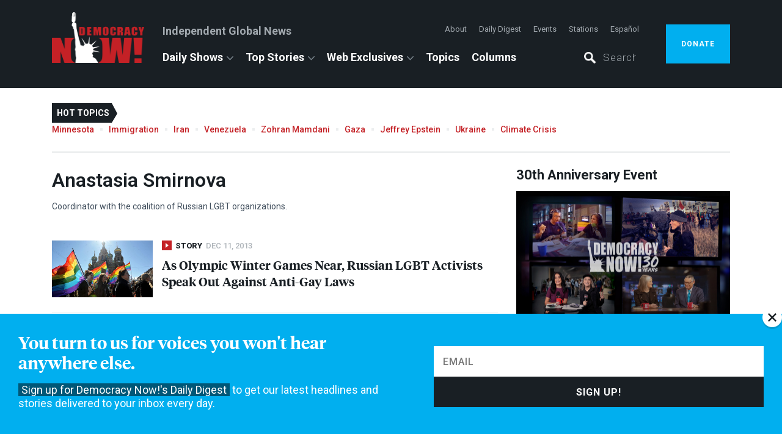

--- FILE ---
content_type: application/javascript
request_url: https://assets.democracynow.org/assets/application-7524ffe59821b4c97b6027418c18b3b5a7133f2494c75a8c110c0699f3352015.js
body_size: 139771
content:
function debounce(e,t,n){var i;return function(){var r=this,o=arguments,a=function(){i=null,n||e.apply(r,o)},s=n&&!i;clearTimeout(i),i=setTimeout(a,t),s&&e.apply(r,o)}}function initializeRecaptcha(){var e=document.getElementsByClassName("g-recaptcha");Array.prototype.slice.call(e).forEach(function(e){var t=DN.RecaptchaLoader.getOptions(e),n=grecaptcha.render(e,t);e.setAttribute("data-recaptcha-id",n)})}var DN=DN||{};!function(e,t){"object"==typeof module&&"object"==typeof module.exports?module.exports=e.document?t(e,!0):function(e){if(!e.document)throw new Error("jQuery requires a window with a document");return t(e)}:t(e)}("undefined"!=typeof window?window:this,function(e,t){function n(e){var t=!!e&&"length"in e&&e.length,n=pe.type(e);return"function"!==n&&!pe.isWindow(e)&&("array"===n||0===t||"number"==typeof t&&t>0&&t-1 in e)}function i(e,t,n){if(pe.isFunction(t))return pe.grep(e,function(e,i){return!!t.call(e,i,e)!==n});if(t.nodeType)return pe.grep(e,function(e){return e===t!==n});if("string"==typeof t){if(xe.test(t))return pe.filter(t,e,n);t=pe.filter(t,e)}return pe.grep(e,function(e){return pe.inArray(e,t)>-1!==n})}function r(e,t){do{e=e[t]}while(e&&1!==e.nodeType);return e}function o(e){var t={};return pe.each(e.match(Te)||[],function(e,n){t[n]=!0}),t}function a(){ie.addEventListener?(ie.removeEventListener("DOMContentLoaded",s),e.removeEventListener("load",s)):(ie.detachEvent("onreadystatechange",s),e.detachEvent("onload",s))}function s(){(ie.addEventListener||"load"===e.event.type||"complete"===ie.readyState)&&(a(),pe.ready())}function c(e,t,n){if(n===undefined&&1===e.nodeType){var i="data-"+t.replace(Ae,"-$1").toLowerCase();if("string"==typeof(n=e.getAttribute(i))){try{n="true"===n||"false"!==n&&("null"===n?null:+n+""===n?+n:Ne.test(n)?pe.parseJSON(n):n)}catch(e){}pe.data(e,t,n)}else n=undefined}return n}function l(e){var t;for(t in e)if(("data"!==t||!pe.isEmptyObject(e[t]))&&"toJSON"!==t)return!1;return!0}function u(e,t,n,i){if(Ee(e)){var r,o,a=pe.expando,s=e.nodeType,c=s?pe.cache:e,l=s?e[a]:e[a]&&a;if(l&&c[l]&&(i||c[l].data)||n!==undefined||"string"!=typeof t)return l||(l=s?e[a]=ne.pop()||pe.guid++:a),c[l]||(c[l]=s?{}:{toJSON:pe.noop}),"object"!=typeof t&&"function"!=typeof t||(i?c[l]=pe.extend(c[l],t):c[l].data=pe.extend(c[l].data,t)),o=c[l],i||(o.data||(o.data={}),o=o.data),n!==undefined&&(o[pe.camelCase(t)]=n),"string"==typeof t?null==(r=o[t])&&(r=o[pe.camelCase(t)]):r=o,r}}function d(e,t,n){if(Ee(e)){var i,r,o=e.nodeType,a=o?pe.cache:e,s=o?e[pe.expando]:pe.expando;if(a[s]){if(t&&(i=n?a[s]:a[s].data)){pe.isArray(t)?t=t.concat(pe.map(t,pe.camelCase)):t in i?t=[t]:(t=pe.camelCase(t),t=t in i?[t]:t.split(" ")),r=t.length;for(;r--;)delete i[t[r]];if(n?!l(i):!pe.isEmptyObject(i))return}(n||(delete a[s].data,l(a[s])))&&(o?pe.cleanData([e],!0):de.deleteExpando||a!=a.window?delete a[s]:a[s]=undefined)}}}function f(e,t,n,i){var r,o=1,a=20,s=i?function(){return i.cur()}:function(){return pe.css(e,t,"")},c=s(),l=n&&n[3]||(pe.cssNumber[t]?"":"px"),u=(pe.cssNumber[t]||"px"!==l&&+c)&&Pe.exec(pe.css(e,t));if(u&&u[3]!==l){l=l||u[3],n=n||[],u=+c||1;do{o=o||".5",u/=o,pe.style(e,t,u+l)}while(o!==(o=s()/c)&&1!==o&&--a)}return n&&(u=+u||+c||0,r=n[1]?u+(n[1]+1)*n[2]:+n[2],i&&(i.unit=l,i.start=u,i.end=r)),r}function p(e){var t=Be.split("|"),n=e.createDocumentFragment();if(n.createElement)for(;t.length;)n.createElement(t.pop());return n}function h(e,t){var n,i,r=0,o="undefined"!=typeof e.getElementsByTagName?e.getElementsByTagName(t||"*"):"undefined"!=typeof e.querySelectorAll?e.querySelectorAll(t||"*"):undefined;if(!o)for(o=[],n=e.childNodes||e;null!=(i=n[r]);r++)!t||pe.nodeName(i,t)?o.push(i):pe.merge(o,h(i,t));return t===undefined||t&&pe.nodeName(e,t)?pe.merge([e],o):o}function m(e,t){for(var n,i=0;null!=(n=e[i]);i++)pe._data(n,"globalEval",!t||pe._data(t[i],"globalEval"))}function g(e){Re.test(e.type)&&(e.defaultChecked=e.checked)}function v(e,t,n,i,r){for(var o,a,s,c,l,u,d,f=e.length,v=p(t),y=[],b=0;b<f;b++)if((a=e[b])||0===a)if("object"===pe.type(a))pe.merge(y,a.nodeType?[a]:a);else if(Ye.test(a)){for(c=c||v.appendChild(t.createElement("div")),l=(He.exec(a)||["",""])[1].toLowerCase(),d=We[l]||We._default,c.innerHTML=d[1]+pe.htmlPrefilter(a)+d[2],o=d[0];o--;)c=c.lastChild;if(!de.leadingWhitespace&&qe.test(a)&&y.push(t.createTextNode(qe.exec(a)[0])),!de.tbody)for(a="table"!==l||Ue.test(a)?"<table>"!==d[1]||Ue.test(a)?0:c:c.firstChild,o=a&&a.childNodes.length;o--;)pe.nodeName(u=a.childNodes[o],"tbody")&&!u.childNodes.length&&a.removeChild(u);for(pe.merge(y,c.childNodes),c.textContent="";c.firstChild;)c.removeChild(c.firstChild);c=v.lastChild}else y.push(t.createTextNode(a));for(c&&v.removeChild(c),de.appendChecked||pe.grep(h(y,"input"),g),b=0;a=y[b++];)if(i&&pe.inArray(a,i)>-1)r&&r.push(a);else if(s=pe.contains(a.ownerDocument,a),c=h(v.appendChild(a),"script"),s&&m(c),n)for(o=0;a=c[o++];)ze.test(a.type||"")&&n.push(a);return c=null,v}function y(){return!0}function b(){return!1}function w(){try{return ie.activeElement}catch(e){}}function _(e,t,n,i,r,o){var a,s;if("object"==typeof t){"string"!=typeof n&&(i=i||n,n=undefined);for(s in t)_(e,s,n,i,t[s],o);return e}if(null==i&&null==r?(r=n,i=n=undefined):null==r&&("string"==typeof n?(r=i,i=undefined):(r=i,i=n,n=undefined)),!1===r)r=b;else if(!r)return e;return 1===o&&(a=r,r=function(e){return pe().off(e),a.apply(this,arguments)},r.guid=a.guid||(a.guid=pe.guid++)),e.each(function(){pe.event.add(this,t,r,i,n)})}function k(e,t){return pe.nodeName(e,"table")&&pe.nodeName(11!==t.nodeType?t:t.firstChild,"tr")?e.getElementsByTagName("tbody")[0]||e.appendChild(e.ownerDocument.createElement("tbody")):e}function x(e){return e.type=(null!==pe.find.attr(e,"type"))+"/"+e.type,e}function C(e){var t=it.exec(e.type);return t?e.type=t[1]:e.removeAttribute("type"),e}function S(e,t){if(1===t.nodeType&&pe.hasData(e)){var n,i,r,o=pe._data(e),a=pe._data(t,o),s=o.events;if(s){delete a.handle,a.events={};for(n in s)for(i=0,r=s[n].length;i<r;i++)pe.event.add(t,n,s[n][i])}a.data&&(a.data=pe.extend({},a.data))}}function j(e,t){var n,i,r;if(1===t.nodeType){if(n=t.nodeName.toLowerCase(),!de.noCloneEvent&&t[pe.expando]){r=pe._data(t);for(i in r.events)pe.removeEvent(t,i,r.handle);t.removeAttribute(pe.expando)}"script"===n&&t.text!==e.text?(x(t).text=e.text,C(t)):"object"===n?(t.parentNode&&(t.outerHTML=e.outerHTML),de.html5Clone&&e.innerHTML&&!pe.trim(t.innerHTML)&&(t.innerHTML=e.innerHTML)):"input"===n&&Re.test(e.type)?(t.defaultChecked=t.checked=e.checked,t.value!==e.value&&(t.value=e.value)):"option"===n?t.defaultSelected=t.selected=e.defaultSelected:"input"!==n&&"textarea"!==n||(t.defaultValue=e.defaultValue)}}function D(e,t,n,i){t=oe.apply([],t);var r,o,a,s,c,l,u=0,d=e.length,f=d-1,p=t[0],m=pe.isFunction(p);if(m||d>1&&"string"==typeof p&&!de.checkClone&&nt.test(p))return e.each(function(r){var o=e.eq(r);m&&(t[0]=p.call(this,r,o.html())),D(o,t,n,i)});if(d&&(l=v(t,e[0].ownerDocument,!1,e,i),r=l.firstChild,1===l.childNodes.length&&(l=r),r||i)){for(s=pe.map(h(l,"script"),x),a=s.length;u<d;u++)o=l,u!==f&&(o=pe.clone(o,!0,!0),a&&pe.merge(s,h(o,"script"))),n.call(e[u],o,u);if(a)for(c=s[s.length-1].ownerDocument,pe.map(s,C),u=0;u<a;u++)o=s[u],ze.test(o.type||"")&&!pe._data(o,"globalEval")&&pe.contains(c,o)&&(o.src?pe._evalUrl&&pe._evalUrl(o.src):pe.globalEval((o.text||o.textContent||o.innerHTML||"").replace(rt,"")));l=r=null}return e}function T(e,t,n){for(var i,r=t?pe.filter(t,e):e,o=0;null!=(i=r[o]);o++)n||1!==i.nodeType||pe.cleanData(h(i)),i.parentNode&&(n&&pe.contains(i.ownerDocument,i)&&m(h(i,"script")),i.parentNode.removeChild(i));return e}function $(e,t){var n=pe(t.createElement(e)).appendTo(t.body),i=pe.css(n[0],"display");return n.detach(),i}function O(e){var t=ie,n=ct[e];return n||(n=$(e,t),"none"!==n&&n||(st=(st||pe("<iframe frameborder='0' width='0' height='0'/>")).appendTo(t.documentElement),t=(st[0].contentWindow||st[0].contentDocument).document,t.write(),t.close(),n=$(e,t),st.detach()),ct[e]=n),n}function E(e,t){return{get:function(){return e()?void delete this.get:(this.get=t).apply(this,arguments)}}}function N(e){if(e in xt)return e;for(var t=e.charAt(0).toUpperCase()+e.slice(1),n=kt.length;n--;)if((e=kt[n]+t)in xt)return e}function A(e,t){for(var n,i,r,o=[],a=0,s=e.length;a<s;a++)i=e[a],i.style&&(o[a]=pe._data(i,"olddisplay"),n=i.style.display,t?(o[a]||"none"!==n||(i.style.display=""),""===i.style.display&&Fe(i)&&(o[a]=pe._data(i,"olddisplay",O(i.nodeName)))):(r=Fe(i),(n&&"none"!==n||!r)&&pe._data(i,"olddisplay",r?n:pe.css(i,"display"))));for(a=0;a<s;a++)i=e[a],i.style&&(t&&"none"!==i.style.display&&""!==i.style.display||(i.style.display=t?o[a]||"":"none"));return e}function M(e,t,n){var i=bt.exec(t);return i?Math.max(0,i[1]-(n||0))+(i[2]||"px"):t}function P(e,t,n,i,r){for(var o=n===(i?"border":"content")?4:"width"===t?1:0,a=0;o<4;o+=2)"margin"===n&&(a+=pe.css(e,n+Ie[o],!0,r)),i?("content"===n&&(a-=pe.css(e,"padding"+Ie[o],!0,r)),"margin"!==n&&(a-=pe.css(e,"border"+Ie[o]+"Width",!0,r))):(a+=pe.css(e,"padding"+Ie[o],!0,r),"padding"!==n&&(a+=pe.css(e,"border"+Ie[o]+"Width",!0,r)));return a}function I(e,t,n){var i=!0,r="width"===t?e.offsetWidth:e.offsetHeight,o=pt(e),a=de.boxSizing&&"border-box"===pe.css(e,"boxSizing",!1,o);if(r<=0||null==r){if(r=ht(e,t,o),(r<0||null==r)&&(r=e.style[t]),ut.test(r))return r;i=a&&(de.boxSizingReliable()||r===e.style[t]),r=parseFloat(r)||0}return r+P(e,t,n||(a?"border":"content"),i,o)+"px"}function F(e,t,n,i,r){return new F.prototype.init(e,t,n,i,r)}function L(){return e.setTimeout(function(){Ct=undefined}),Ct=pe.now()}function R(e,t){var n,i={height:e},r=0;for(t=t?1:0;r<4;r+=2-t)n=Ie[r],i["margin"+n]=i["padding"+n]=e;return t&&(i.opacity=i.width=e),i}function H(e,t,n){for(var i,r=(B.tweeners[t]||[]).concat(B.tweeners["*"]),o=0,a=r.length;o<a;o++)if(i=r[o].call(n,t,e))return i}function z(e,t,n){var i,r,o,a,s,c,l,u=this,d={},f=e.style,p=e.nodeType&&Fe(e),h=pe._data(e,"fxshow");n.queue||(s=pe._queueHooks(e,"fx"),null==s.unqueued&&(s.unqueued=0,c=s.empty.fire,s.empty.fire=function(){s.unqueued||c()}),s.unqueued++,u.always(function(){u.always(function(){s.unqueued--,pe.queue(e,"fx").length||s.empty.fire()})})),1===e.nodeType&&("height"in t||"width"in t)&&(n.overflow=[f.overflow,f.overflowX,f.overflowY],l=pe.css(e,"display"),"inline"===("none"===l?pe._data(e,"olddisplay")||O(e.nodeName):l)&&"none"===pe.css(e,"float")&&(de.inlineBlockNeedsLayout&&"inline"!==O(e.nodeName)?f.zoom=1:f.display="inline-block")),n.overflow&&(f.overflow="hidden",de.shrinkWrapBlocks()||u.always(function(){f.overflow=n.overflow[0],f.overflowX=n.overflow[1],f.overflowY=n.overflow[2]}));for(i in t)if(r=t[i],jt.exec(r)){if(delete t[i],o=o||"toggle"===r,r===(p?"hide":"show")){if("show"!==r||!h||h[i]===undefined)continue;p=!0}d[i]=h&&h[i]||pe.style(e,i)}else l=undefined;if(pe.isEmptyObject(d))"inline"===("none"===l?O(e.nodeName):l)&&(f.display=l);else{h?"hidden"in h&&(p=h.hidden):h=pe._data(e,"fxshow",{}),o&&(h.hidden=!p),p?pe(e).show():u.done(function(){pe(e).hide()}),u.done(function(){var t;pe._removeData(e,"fxshow");for(t in d)pe.style(e,t,d[t])});for(i in d)a=H(p?h[i]:0,i,u),i in h||(h[i]=a.start,p&&(a.end=a.start,a.start="width"===i||"height"===i?1:0))}}function q(e,t){var n,i,r,o,a;for(n in e)if(i=pe.camelCase(n),r=t[i],o=e[n],pe.isArray(o)&&(r=o[1],o=e[n]=o[0]),n!==i&&(e[i]=o,delete e[n]),(a=pe.cssHooks[i])&&"expand"in a){o=a.expand(o),delete e[i];for(n in o)n in e||(e[n]=o[n],t[n]=r)}else t[i]=r}function B(e,t,n){var i,r,o=0,a=B.prefilters.length,s=pe.Deferred().always(function(){delete c.elem}),c=function(){if(r)return!1;for(var t=Ct||L(),n=Math.max(0,l.startTime+l.duration-t),i=n/l.duration||0,o=1-i,a=0,c=l.tweens.length;a<c;a++)l.tweens[a].run(o);return s.notifyWith(e,[l,o,n]),o<1&&c?n:(s.resolveWith(e,[l]),!1)},l=s.promise({elem:e,props:pe.extend({},t),opts:pe.extend(!0,{specialEasing:{},easing:pe.easing._default},n),originalProperties:t,originalOptions:n,startTime:Ct||L(),duration:n.duration,tweens:[],createTween:function(t,n){var i=pe.Tween(e,l.opts,t,n,l.opts.specialEasing[t]||l.opts.easing);return l.tweens.push(i),i},stop:function(t){var n=0,i=t?l.tweens.length:0;if(r)return this;for(r=!0;n<i;n++)l.tweens[n].run(1);return t?(s.notifyWith(e,[l,1,0]),s.resolveWith(e,[l,t])):s.rejectWith(e,[l,t]),this}}),u=l.props;for(q(u,l.opts.specialEasing);o<a;o++)if(i=B.prefilters[o].call(l,e,u,l.opts))return pe.isFunction(i.stop)&&(pe._queueHooks(l.elem,l.opts.queue).stop=pe.proxy(i.stop,i)),i;return pe.map(u,H,l),pe.isFunction(l.opts.start)&&l.opts.start.call(e,l),pe.fx.timer(pe.extend(c,{elem:e,anim:l,queue:l.opts.queue})),l.progress(l.opts.progress).done(l.opts.done,l.opts.complete).fail(l.opts.fail).always(l.opts.always)}function W(e){return pe.attr(e,"class")||""}function Y(e){return function(t,n){"string"!=typeof t&&(n=t,t="*");var i,r=0,o=t.toLowerCase().match(Te)||[];if(pe.isFunction(n))for(;i=o[r++];)"+"===i.charAt(0)?(i=i.slice(1)||"*",(e[i]=e[i]||[]).unshift(n)):(e[i]=e[i]||[]).push(n)}}function U(e,t,n,i){function r(s){var c;return o[s]=!0,pe.each(e[s]||[],function(e,s){var l=s(t,n,i);return"string"!=typeof l||a||o[l]?a?!(c=l):void 0:(t.dataTypes.unshift(l),r(l),!1)}),c}var o={},a=e===Gt;return r(t.dataTypes[0])||!o["*"]&&r("*")}function V(e,t){var n,i,r=pe.ajaxSettings.flatOptions||{};for(i in t)t[i]!==undefined&&((r[i]?e:n||(n={}))[i]=t[i]);return n&&pe.extend(!0,e,n),e}function Q(e,t,n){for(var i,r,o,a,s=e.contents,c=e.dataTypes;"*"===c[0];)c.shift(),r===undefined&&(r=e.mimeType||t.getResponseHeader("Content-Type"));if(r)for(a in s)if(s[a]&&s[a].test(r)){c.unshift(a);break}if(c[0]in n)o=c[0];else{for(a in n){if(!c[0]||e.converters[a+" "+c[0]]){o=a;break}i||(i=a)}o=o||i}if(o)return o!==c[0]&&c.unshift(o),n[o]}function X(e,t,n,i){var r,o,a,s,c,l={},u=e.dataTypes.slice();if(u[1])for(a in e.converters)l[a.toLowerCase()]=e.converters[a];for(o=u.shift();o;)if(e.responseFields[o]&&(n[e.responseFields[o]]=t),!c&&i&&e.dataFilter&&(t=e.dataFilter(t,e.dataType)),c=o,o=u.shift())if("*"===o)o=c;else if("*"!==c&&c!==o){if(!(a=l[c+" "+o]||l["* "+o]))for(r in l)if(s=r.split(" "),s[1]===o&&(a=l[c+" "+s[0]]||l["* "+s[0]])){!0===a?a=l[r]:!0!==l[r]&&(o=s[0],u.unshift(s[1]));break}if(!0!==a)if(a&&e["throws"])t=a(t);else try{t=a(t)}catch(e){return{state:"parsererror",error:a?e:"No conversion from "+c+" to "+o}}}return{state:"success",data:t}}function K(e){return e.style&&e.style.display||pe.css(e,"display")}function G(e){if(!pe.contains(e.ownerDocument||ie,e))return!0;for(;e&&1===e.nodeType;){if("none"===K(e)||"hidden"===e.type)return!0;e=e.parentNode}return!1}function J(e,t,n,i){var r;if(pe.isArray(t))pe.each(t,function(t,r){n||nn.test(e)?i(e,r):J(e+"["+("object"==typeof r&&null!=r?t:"")+"]",r,n,i)});else if(n||"object"!==pe.type(t))i(e,t);else for(r in t)J(e+"["+r+"]",t[r],n,i)}function Z(){try{return new e.XMLHttpRequest}catch(e){}}function ee(){try{return new e.ActiveXObject("Microsoft.XMLHTTP")}catch(e){}}function te(e){return pe.isWindow(e)?e:9===e.nodeType&&(e.defaultView||e.parentWindow)}var ne=[],ie=e.document,re=ne.slice,oe=ne.concat,ae=ne.push,se=ne.indexOf,ce={},le=ce.toString,ue=ce.hasOwnProperty,de={},fe="1.12.4",pe=function(e,t){return new pe.fn.init(e,t)},he=/^[\s\uFEFF\xA0]+|[\s\uFEFF\xA0]+$/g,me=/^-ms-/,ge=/-([\da-z])/gi,ve=function(e,t){return t.toUpperCase()};pe.fn=pe.prototype={jquery:fe,constructor:pe,selector:"",length:0,toArray:function(){return re.call(this)},get:function(e){return null!=e?e<0?this[e+this.length]:this[e]:re.call(this)},pushStack:function(e){var t=pe.merge(this.constructor(),e);return t.prevObject=this,t.context=this.context,t},each:function(e){return pe.each(this,e)},map:function(e){return this.pushStack(pe.map(this,function(t,n){return e.call(t,n,t)}))},slice:function(){return this.pushStack(re.apply(this,arguments))},first:function(){return this.eq(0)},last:function(){return this.eq(-1)},eq:function(e){var t=this.length,n=+e+(e<0?t:0);return this.pushStack(n>=0&&n<t?[this[n]]:[])},end:function(){return this.prevObject||this.constructor()},push:ae,sort:ne.sort,splice:ne.splice},pe.extend=pe.fn.extend=function(){var e,t,n,i,r,o,a=arguments[0]||{},s=1,c=arguments.length,l=!1;for("boolean"==typeof a&&(l=a,a=arguments[s]||{},s++),"object"==typeof a||pe.isFunction(a)||(a={}),s===c&&(a=this,s--);s<c;s++)if(null!=(r=arguments[s]))for(i in r)e=a[i],n=r[i],a!==n&&(l&&n&&(pe.isPlainObject(n)||(t=pe.isArray(n)))?(t?(t=!1,o=e&&pe.isArray(e)?e:[]):o=e&&pe.isPlainObject(e)?e:{},a[i]=pe.extend(l,o,n)):n!==undefined&&(a[i]=n));return a},pe.extend({expando:"jQuery"+(fe+Math.random()).replace(/\D/g,""),isReady:!0,error:function(e){throw new Error(e)},noop:function(){},isFunction:function(e){return"function"===pe.type(e)},isArray:Array.isArray||function(e){return"array"===pe.type(e)},isWindow:function(e){return null!=e&&e==e.window},isNumeric:function(e){var t=e&&e.toString();return!pe.isArray(e)&&t-parseFloat(t)+1>=0},isEmptyObject:function(e){var t;for(t in e)return!1;return!0},isPlainObject:function(e){var t;if(!e||"object"!==pe.type(e)||e.nodeType||pe.isWindow(e))return!1;try{if(e.constructor&&!ue.call(e,"constructor")&&!ue.call(e.constructor.prototype,"isPrototypeOf"))return!1}catch(e){return!1}if(!de.ownFirst)for(t in e)return ue.call(e,t);for(t in e);return t===undefined||ue.call(e,t)},type:function(e){return null==e?e+"":"object"==typeof e||"function"==typeof e?ce[le.call(e)]||"object":typeof e},globalEval:function(t){t&&pe.trim(t)&&(e.execScript||function(t){e.eval.call(e,t)})(t)},camelCase:function(e){return e.replace(me,"ms-").replace(ge,ve)},nodeName:function(e,t){return e.nodeName&&e.nodeName.toLowerCase()===t.toLowerCase()},each:function(e,t){var i,r=0;if(n(e))for(i=e.length;r<i&&!1!==t.call(e[r],r,e[r]);r++);else for(r in e)if(!1===t.call(e[r],r,e[r]))break;return e},trim:function(e){return null==e?"":(e+"").replace(he,"")},makeArray:function(e,t){var i=t||[];return null!=e&&(n(Object(e))?pe.merge(i,"string"==typeof e?[e]:e):ae.call(i,e)),i},inArray:function(e,t,n){var i;if(t){if(se)return se.call(t,e,n);for(i=t.length,n=n?n<0?Math.max(0,i+n):n:0;n<i;n++)if(n in t&&t[n]===e)return n}return-1},merge:function(e,t){for(var n=+t.length,i=0,r=e.length;i<n;)e[r++]=t[i++];if(n!==n)for(;t[i]!==undefined;)e[r++]=t[i++];return e.length=r,e},grep:function(e,t,n){for(var i=[],r=0,o=e.length,a=!n;r<o;r++)!t(e[r],r)!==a&&i.push(e[r]);return i},map:function(e,t,i){var r,o,a=0,s=[];if(n(e))for(r=e.length;a<r;a++)null!=(o=t(e[a],a,i))&&s.push(o);else for(a in e)null!=(o=t(e[a],a,i))&&s.push(o);return oe.apply([],s)},guid:1,proxy:function(e,t){var n,i,r;return"string"==typeof t&&(r=e[t],t=e,e=r),pe.isFunction(e)?(n=re.call(arguments,2),i=function(){return e.apply(t||this,n.concat(re.call(arguments)))},i.guid=e.guid=e.guid||pe.guid++,i):undefined},now:function(){return+new Date},support:de}),"function"==typeof Symbol&&(pe.fn[Symbol.iterator]=ne[Symbol.iterator]),pe.each("Boolean Number String Function Array Date RegExp Object Error Symbol".split(" "),function(e,t){ce["[object "+t+"]"]=t.toLowerCase()});var ye=function(e){function t(e,t,n,i){var r,o,a,s,c,l,d,p,h=t&&t.ownerDocument,m=t?t.nodeType:9;if(n=n||[],"string"!=typeof e||!e||1!==m&&9!==m&&11!==m)return n;if(!i&&((t?t.ownerDocument||t:H)!==N&&E(t),t=t||N,M)){if(11!==m&&(l=ve.exec(e)))if(r=l[1]){if(9===m){if(!(a=t.getElementById(r)))return n;if(a.id===r)return n.push(a),n}else if(h&&(a=h.getElementById(r))&&L(t,a)&&a.id===r)return n.push(a),n}else{if(l[2])return J.apply(n,t.getElementsByTagName(e)),n;if((r=l[3])&&_.getElementsByClassName&&t.getElementsByClassName)return J.apply(n,t.getElementsByClassName(r)),n}if(_.qsa&&!Y[e+" "]&&(!P||!P.test(e))){if(1!==m)h=t,p=e;else if("object"!==t.nodeName.toLowerCase()){for((s=t.getAttribute("id"))?s=s.replace(be,"\\$&"):t.setAttribute("id",s=R),d=S(e),o=d.length,c=fe.test(s)?"#"+s:"[id='"+s+"']";o--;)d[o]=c+" "+f(d[o]);p=d.join(","),h=ye.test(e)&&u(t.parentNode)||t}if(p)try{return J.apply(n,h.querySelectorAll(p)),n}catch(e){}finally{s===R&&t.removeAttribute("id")}}}return D(e.replace(se,"$1"),t,n,i)}function n(){function e(n,i){return t.push(n+" ")>k.cacheLength&&delete e[t.shift()],e[n+" "]=i}var t=[];return e}function i(e){return e[R]=!0,e}function r(e){var t=N.createElement("div");try{return!!e(t)}catch(e){return!1}finally{t.parentNode&&t.parentNode.removeChild(t),t=null}}function o(e,t){for(var n=e.split("|"),i=n.length;i--;)k.attrHandle[n[i]]=t}function a(e,t){var n=t&&e,i=n&&1===e.nodeType&&1===t.nodeType&&(~t.sourceIndex||V)-(~e.sourceIndex||V);if(i)return i;if(n)for(;n=n.nextSibling;)if(n===t)return-1;return e?1:-1}function s(e){return function(t){return"input"===t.nodeName.toLowerCase()&&t.type===e}}function c(e){return function(t){var n=t.nodeName.toLowerCase();return("input"===n||"button"===n)&&t.type===e}}function l(e){return i(function(t){return t=+t,i(function(n,i){for(var r,o=e([],n.length,t),a=o.length;a--;)n[r=o[a]]&&(n[r]=!(i[r]=n[r]))})})}function u(e){return e&&"undefined"!=typeof e.getElementsByTagName&&e}function d(){}function f(e){for(var t=0,n=e.length,i="";t<n;t++)i+=e[t].value;return i}function p(e,t,n){var i=t.dir,r=n&&"parentNode"===i,o=q++;return t.first?function(t,n,o){for(;t=t[i];)if(1===t.nodeType||r)return e(t,n,o)}:function(t,n,a){var s,c,l,u=[z,o];if(a){for(;t=t[i];)if((1===t.nodeType||r)&&e(t,n,a))return!0}else for(;t=t[i];)if(1===t.nodeType||r){if(l=t[R]||(t[R]={}),c=l[t.uniqueID]||(l[t.uniqueID]={}),(s=c[i])&&s[0]===z&&s[1]===o)return u[2]=s[2];if(c[i]=u,u[2]=e(t,n,a))return!0}}}function h(e){return e.length>1?function(t,n,i){for(var r=e.length;r--;)if(!e[r](t,n,i))return!1;return!0}:e[0]}function m(e,n,i){for(var r=0,o=n.length;r<o;r++)t(e,n[r],i);return i}function g(e,t,n,i,r){for(var o,a=[],s=0,c=e.length,l=null!=t;s<c;s++)(o=e[s])&&(n&&!n(o,i,r)||(a.push(o),l&&t.push(s)));return a}function v(e,t,n,r,o,a){return r&&!r[R]&&(r=v(r)),o&&!o[R]&&(o=v(o,a)),i(function(i,a,s,c){var l,u,d,f=[],p=[],h=a.length,v=i||m(t||"*",s.nodeType?[s]:s,[]),y=!e||!i&&t?v:g(v,f,e,s,c),b=n?o||(i?e:h||r)?[]:a:y;if(n&&n(y,b,s,c),r)for(l=g(b,p),r(l,[],s,c),u=l.length;u--;)(d=l[u])&&(b[p[u]]=!(y[p[u]]=d));if(i){if(o||e){if(o){for(l=[],u=b.length;u--;)(d=b[u])&&l.push(y[u]=d);o(null,b=[],l,c)}for(u=b.length;u--;)(d=b[u])&&(l=o?ee(i,d):f[u])>-1&&(i[l]=!(a[l]=d))}}else b=g(b===a?b.splice(h,b.length):b),o?o(null,a,b,c):J.apply(a,b)})}function y(e){for(var t,n,i,r=e.length,o=k.relative[e[0].type],a=o||k.relative[" "],s=o?1:0,c=p(function(e){return e===t},a,!0),l=p(function(e){return ee(t,e)>-1},a,!0),u=[function(e,n,i){var r=!o&&(i||n!==T)||((t=n).nodeType?c(e,n,i):l(e,n,i));return t=null,r}];s<r;s++)if(n=k.relative[e[s].type])u=[p(h(u),n)];else{if(n=k.filter[e[s].type].apply(null,e[s].matches),n[R]){for(i=++s;i<r&&!k.relative[e[i].type];i++);return v(s>1&&h(u),s>1&&f(e.slice(0,s-1).concat({value:" "===e[s-2].type?"*":""})).replace(se,"$1"),n,s<i&&y(e.slice(s,i)),i<r&&y(e=e.slice(i)),i<r&&f(e))}u.push(n)}return h(u)}function b(e,n){var r=n.length>0,o=e.length>0,a=function(i,a,s,c,l){var u,d,f,p=0,h="0",m=i&&[],v=[],y=T,b=i||o&&k.find.TAG("*",l),w=z+=null==y?1:Math.random()||.1,_=b.length;for(l&&(T=a===N||a||l);h!==_&&null!=(u=b[h]);h++){if(o&&u){for(d=0,a||u.ownerDocument===N||(E(u),s=!M);f=e[d++];)if(f(u,a||N,s)){c.push(u);break}l&&(z=w)}r&&((u=!f&&u)&&p--,i&&m.push(u))}if(p+=h,r&&h!==p){for(d=0;f=n[d++];)f(m,v,a,s);if(i){if(p>0)for(;h--;)m[h]||v[h]||(v[h]=K.call(c));v=g(v)}J.apply(c,v),l&&!i&&v.length>0&&p+n.length>1&&t.uniqueSort(c)}return l&&(z=w,T=y),m};return r?i(a):a}var w,_,k,x,C,S,j,D,T,$,O,E,N,A,M,P,I,F,L,R="sizzle"+1*new Date,H=e.document,z=0,q=0,B=n(),W=n(),Y=n(),U=function(e,t){return e===t&&(O=!0),0},V=1<<31,Q={}.hasOwnProperty,X=[],K=X.pop,G=X.push,J=X.push,Z=X.slice,ee=function(e,t){for(var n=0,i=e.length;n<i;n++)if(e[n]===t)return n;return-1},te="checked|selected|async|autofocus|autoplay|controls|defer|disabled|hidden|ismap|loop|multiple|open|readonly|required|scoped",ne="[\\x20\\t\\r\\n\\f]",ie="(?:\\\\.|[\\w-]|[^\\x00-\\xa0])+",re="\\["+ne+"*("+ie+")(?:"+ne+"*([*^$|!~]?=)"+ne+"*(?:'((?:\\\\.|[^\\\\'])*)'|\"((?:\\\\.|[^\\\\\"])*)\"|("+ie+"))|)"+ne+"*\\]",oe=":("+ie+")(?:\\((('((?:\\\\.|[^\\\\'])*)'|\"((?:\\\\.|[^\\\\\"])*)\")|((?:\\\\.|[^\\\\()[\\]]|"+re+")*)|.*)\\)|)",ae=new RegExp(ne+"+","g"),se=new RegExp("^"+ne+"+|((?:^|[^\\\\])(?:\\\\.)*)"+ne+"+$","g"),ce=new RegExp("^"+ne+"*,"+ne+"*"),le=new RegExp("^"+ne+"*([>+~]|"+ne+")"+ne+"*"),ue=new RegExp("="+ne+"*([^\\]'\"]*?)"+ne+"*\\]","g"),de=new RegExp(oe),fe=new RegExp("^"+ie+"$"),pe={ID:new RegExp("^#("+ie+")"),CLASS:new RegExp("^\\.("+ie+")"),TAG:new RegExp("^("+ie+"|[*])"),ATTR:new RegExp("^"+re),PSEUDO:new RegExp("^"+oe),CHILD:new RegExp("^:(only|first|last|nth|nth-last)-(child|of-type)(?:\\("+ne+"*(even|odd|(([+-]|)(\\d*)n|)"+ne+"*(?:([+-]|)"+ne+"*(\\d+)|))"+ne+"*\\)|)","i"),bool:new RegExp("^(?:"+te+")$","i"),needsContext:new RegExp("^"+ne+"*[>+~]|:(even|odd|eq|gt|lt|nth|first|last)(?:\\("+ne+"*((?:-\\d)?\\d*)"+ne+"*\\)|)(?=[^-]|$)","i")},he=/^(?:input|select|textarea|button)$/i,me=/^h\d$/i,ge=/^[^{]+\{\s*\[native \w/,ve=/^(?:#([\w-]+)|(\w+)|\.([\w-]+))$/,ye=/[+~]/,be=/'|\\/g,we=new RegExp("\\\\([\\da-f]{1,6}"+ne+"?|("+ne+")|.)","ig"),_e=function(e,t,n){var i="0x"+t-65536;return i!==i||n?t:i<0?String.fromCharCode(i+65536):String.fromCharCode(i>>10|55296,1023&i|56320)},ke=function(){E()};try{J.apply(X=Z.call(H.childNodes),H.childNodes),X[H.childNodes.length].nodeType}catch(e){J={apply:X.length?function(e,t){G.apply(e,Z.call(t))}:function(e,t){for(var n=e.length,i=0;e[n++]=t[i++];);e.length=n-1}}}_=t.support={},C=t.isXML=function(e){var t=e&&(e.ownerDocument||e).documentElement;return!!t&&"HTML"!==t.nodeName},E=t.setDocument=function(e){var t,n,i=e?e.ownerDocument||e:H;return i!==N&&9===i.nodeType&&i.documentElement?(N=i,A=N.documentElement,M=!C(N),(n=N.defaultView)&&n.top!==n&&(n.addEventListener?n.addEventListener("unload",ke,!1):n.attachEvent&&n.attachEvent("onunload",ke)),_.attributes=r(function(e){return e.className="i",!e.getAttribute("className")}),_.getElementsByTagName=r(function(e){return e.appendChild(N.createComment("")),!e.getElementsByTagName("*").length}),_.getElementsByClassName=ge.test(N.getElementsByClassName),_.getById=r(function(e){return A.appendChild(e).id=R,!N.getElementsByName||!N.getElementsByName(R).length}),_.getById?(k.find.ID=function(e,t){if("undefined"!=typeof t.getElementById&&M){var n=t.getElementById(e);return n?[n]:[]}},k.filter.ID=function(e){var t=e.replace(we,_e);return function(e){return e.getAttribute("id")===t}}):(delete k.find.ID,k.filter.ID=function(e){var t=e.replace(we,_e);return function(e){var n="undefined"!=typeof e.getAttributeNode&&e.getAttributeNode("id");return n&&n.value===t}}),k.find.TAG=_.getElementsByTagName?function(e,t){return"undefined"!=typeof t.getElementsByTagName?t.getElementsByTagName(e):_.qsa?t.querySelectorAll(e):void 0}:function(e,t){var n,i=[],r=0,o=t.getElementsByTagName(e);if("*"===e){for(;n=o[r++];)1===n.nodeType&&i.push(n);return i}return o},k.find.CLASS=_.getElementsByClassName&&function(e,t){if("undefined"!=typeof t.getElementsByClassName&&M)return t.getElementsByClassName(e)},I=[],P=[],(_.qsa=ge.test(N.querySelectorAll))&&(r(function(e){A.appendChild(e).innerHTML="<a id='"+R+"'></a><select id='"+R+"-\r\\' msallowcapture=''><option selected=''></option></select>",e.querySelectorAll("[msallowcapture^='']").length&&P.push("[*^$]="+ne+"*(?:''|\"\")"),e.querySelectorAll("[selected]").length||P.push("\\["+ne+"*(?:value|"+te+")"),e.querySelectorAll("[id~="+R+"-]").length||P.push("~="),e.querySelectorAll(":checked").length||P.push(":checked"),e.querySelectorAll("a#"+R+"+*").length||P.push(".#.+[+~]")}),r(function(e){var t=N.createElement("input");t.setAttribute("type","hidden"),e.appendChild(t).setAttribute("name","D"),e.querySelectorAll("[name=d]").length&&P.push("name"+ne+"*[*^$|!~]?="),e.querySelectorAll(":enabled").length||P.push(":enabled",":disabled"),e.querySelectorAll("*,:x"),P.push(",.*:")})),(_.matchesSelector=ge.test(F=A.matches||A.webkitMatchesSelector||A.mozMatchesSelector||A.oMatchesSelector||A.msMatchesSelector))&&r(function(e){_.disconnectedMatch=F.call(e,"div"),F.call(e,"[s!='']:x"),I.push("!=",oe)}),P=P.length&&new RegExp(P.join("|")),I=I.length&&new RegExp(I.join("|")),t=ge.test(A.compareDocumentPosition),L=t||ge.test(A.contains)?function(e,t){var n=9===e.nodeType?e.documentElement:e,i=t&&t.parentNode;return e===i||!(!i||1!==i.nodeType||!(n.contains?n.contains(i):e.compareDocumentPosition&&16&e.compareDocumentPosition(i)))}:function(e,t){if(t)for(;t=t.parentNode;)if(t===e)return!0;return!1},U=t?function(e,t){if(e===t)return O=!0,0;var n=!e.compareDocumentPosition-!t.compareDocumentPosition;return n||(n=(e.ownerDocument||e)===(t.ownerDocument||t)?e.compareDocumentPosition(t):1,1&n||!_.sortDetached&&t.compareDocumentPosition(e)===n?e===N||e.ownerDocument===H&&L(H,e)?-1:t===N||t.ownerDocument===H&&L(H,t)?1:$?ee($,e)-ee($,t):0:4&n?-1:1)}:function(e,t){if(e===t)return O=!0,0;var n,i=0,r=e.parentNode,o=t.parentNode,s=[e],c=[t];if(!r||!o)return e===N?-1:t===N?1:r?-1:o?1:$?ee($,e)-ee($,t):0;if(r===o)return a(e,t);for(n=e;n=n.parentNode;)s.unshift(n);for(n=t;n=n.parentNode;)c.unshift(n);for(;s[i]===c[i];)i++;return i?a(s[i],c[i]):s[i]===H?-1:c[i]===H?1:0},N):N},t.matches=function(e,n){return t(e,null,null,n)},t.matchesSelector=function(e,n){if((e.ownerDocument||e)!==N&&E(e),n=n.replace(ue,"='$1']"),_.matchesSelector&&M&&!Y[n+" "]&&(!I||!I.test(n))&&(!P||!P.test(n)))try{var i=F.call(e,n);if(i||_.disconnectedMatch||e.document&&11!==e.document.nodeType)return i}catch(e){}return t(n,N,null,[e]).length>0},t.contains=function(e,t){return(e.ownerDocument||e)!==N&&E(e),L(e,t)},t.attr=function(e,t){(e.ownerDocument||e)!==N&&E(e);var n=k.attrHandle[t.toLowerCase()],i=n&&Q.call(k.attrHandle,t.toLowerCase())?n(e,t,!M):undefined;return i!==undefined?i:_.attributes||!M?e.getAttribute(t):(i=e.getAttributeNode(t))&&i.specified?i.value:null},t.error=function(e){throw new Error("Syntax error, unrecognized expression: "+e)},t.uniqueSort=function(e){var t,n=[],i=0,r=0;if(O=!_.detectDuplicates,$=!_.sortStable&&e.slice(0),e.sort(U),O){for(;t=e[r++];)t===e[r]&&(i=n.push(r));for(;i--;)e.splice(n[i],1)}return $=null,e},x=t.getText=function(e){var t,n="",i=0,r=e.nodeType;if(r){if(1===r||9===r||11===r){if("string"==typeof e.textContent)return e.textContent;for(e=e.firstChild;e;e=e.nextSibling)n+=x(e)}else if(3===r||4===r)return e.nodeValue}else for(;t=e[i++];)n+=x(t);return n},k=t.selectors={cacheLength:50,createPseudo:i,match:pe,attrHandle:{},find:{},relative:{">":{dir:"parentNode",first:!0}," ":{dir:"parentNode"},"+":{dir:"previousSibling",first:!0},"~":{dir:"previousSibling"}},preFilter:{ATTR:function(e){return e[1]=e[1].replace(we,_e),e[3]=(e[3]||e[4]||e[5]||"").replace(we,_e),"~="===e[2]&&(e[3]=" "+e[3]+" "),e.slice(0,4)},CHILD:function(e){return e[1]=e[1].toLowerCase(),"nth"===e[1].slice(0,3)?(e[3]||t.error(e[0]),e[4]=+(e[4]?e[5]+(e[6]||1):2*("even"===e[3]||"odd"===e[3])),e[5]=+(e[7]+e[8]||"odd"===e[3])):e[3]&&t.error(e[0]),e},PSEUDO:function(e){var t,n=!e[6]&&e[2];return pe.CHILD.test(e[0])?null:(e[3]?e[2]=e[4]||e[5]||"":n&&de.test(n)&&(t=S(n,!0))&&(t=n.indexOf(")",n.length-t)-n.length)&&(e[0]=e[0].slice(0,t),e[2]=n.slice(0,t)),e.slice(0,3))}},filter:{TAG:function(e){var t=e.replace(we,_e).toLowerCase();return"*"===e?function(){return!0}:function(e){return e.nodeName&&e.nodeName.toLowerCase()===t}},CLASS:function(e){var t=B[e+" "];return t||(t=new RegExp("(^|"+ne+")"+e+"("+ne+"|$)"))&&B(e,function(e){return t.test("string"==typeof e.className&&e.className||"undefined"!=typeof e.getAttribute&&e.getAttribute("class")||"")})},ATTR:function(e,n,i){return function(r){var o=t.attr(r,e);return null==o?"!="===n:!n||(o+="","="===n?o===i:"!="===n?o!==i:"^="===n?i&&0===o.indexOf(i):"*="===n?i&&o.indexOf(i)>-1:"$="===n?i&&o.slice(-i.length)===i:"~="===n?(" "+o.replace(ae," ")+" ").indexOf(i)>-1:"|="===n&&(o===i||o.slice(0,i.length+1)===i+"-"))}},CHILD:function(e,t,n,i,r){var o="nth"!==e.slice(0,3),a="last"!==e.slice(-4),s="of-type"===t;return 1===i&&0===r?function(e){return!!e.parentNode}:function(t,n,c){var l,u,d,f,p,h,m=o!==a?"nextSibling":"previousSibling",g=t.parentNode,v=s&&t.nodeName.toLowerCase(),y=!c&&!s,b=!1;if(g){if(o){for(;m;){for(f=t;f=f[m];)if(s?f.nodeName.toLowerCase()===v:1===f.nodeType)return!1;h=m="only"===e&&!h&&"nextSibling"}return!0}if(h=[a?g.firstChild:g.lastChild],a&&y){for(f=g,d=f[R]||(f[R]={}),u=d[f.uniqueID]||(d[f.uniqueID]={}),l=u[e]||[],p=l[0]===z&&l[1],b=p&&l[2],f=p&&g.childNodes[p];f=++p&&f&&f[m]||(b=p=0)||h.pop();)if(1===f.nodeType&&++b&&f===t){u[e]=[z,p,b];break}}else if(y&&(f=t,d=f[R]||(f[R]={}),u=d[f.uniqueID]||(d[f.uniqueID]={}),l=u[e]||[],p=l[0]===z&&l[1],b=p),
!1===b)for(;(f=++p&&f&&f[m]||(b=p=0)||h.pop())&&((s?f.nodeName.toLowerCase()!==v:1!==f.nodeType)||!++b||(y&&(d=f[R]||(f[R]={}),u=d[f.uniqueID]||(d[f.uniqueID]={}),u[e]=[z,b]),f!==t)););return(b-=r)===i||b%i==0&&b/i>=0}}},PSEUDO:function(e,n){var r,o=k.pseudos[e]||k.setFilters[e.toLowerCase()]||t.error("unsupported pseudo: "+e);return o[R]?o(n):o.length>1?(r=[e,e,"",n],k.setFilters.hasOwnProperty(e.toLowerCase())?i(function(e,t){for(var i,r=o(e,n),a=r.length;a--;)i=ee(e,r[a]),e[i]=!(t[i]=r[a])}):function(e){return o(e,0,r)}):o}},pseudos:{not:i(function(e){var t=[],n=[],r=j(e.replace(se,"$1"));return r[R]?i(function(e,t,n,i){for(var o,a=r(e,null,i,[]),s=e.length;s--;)(o=a[s])&&(e[s]=!(t[s]=o))}):function(e,i,o){return t[0]=e,r(t,null,o,n),t[0]=null,!n.pop()}}),has:i(function(e){return function(n){return t(e,n).length>0}}),contains:i(function(e){return e=e.replace(we,_e),function(t){return(t.textContent||t.innerText||x(t)).indexOf(e)>-1}}),lang:i(function(e){return fe.test(e||"")||t.error("unsupported lang: "+e),e=e.replace(we,_e).toLowerCase(),function(t){var n;do{if(n=M?t.lang:t.getAttribute("xml:lang")||t.getAttribute("lang"))return(n=n.toLowerCase())===e||0===n.indexOf(e+"-")}while((t=t.parentNode)&&1===t.nodeType);return!1}}),target:function(t){var n=e.location&&e.location.hash;return n&&n.slice(1)===t.id},root:function(e){return e===A},focus:function(e){return e===N.activeElement&&(!N.hasFocus||N.hasFocus())&&!!(e.type||e.href||~e.tabIndex)},enabled:function(e){return!1===e.disabled},disabled:function(e){return!0===e.disabled},checked:function(e){var t=e.nodeName.toLowerCase();return"input"===t&&!!e.checked||"option"===t&&!!e.selected},selected:function(e){return e.parentNode&&e.parentNode.selectedIndex,!0===e.selected},empty:function(e){for(e=e.firstChild;e;e=e.nextSibling)if(e.nodeType<6)return!1;return!0},parent:function(e){return!k.pseudos.empty(e)},header:function(e){return me.test(e.nodeName)},input:function(e){return he.test(e.nodeName)},button:function(e){var t=e.nodeName.toLowerCase();return"input"===t&&"button"===e.type||"button"===t},text:function(e){var t;return"input"===e.nodeName.toLowerCase()&&"text"===e.type&&(null==(t=e.getAttribute("type"))||"text"===t.toLowerCase())},first:l(function(){return[0]}),last:l(function(e,t){return[t-1]}),eq:l(function(e,t,n){return[n<0?n+t:n]}),even:l(function(e,t){for(var n=0;n<t;n+=2)e.push(n);return e}),odd:l(function(e,t){for(var n=1;n<t;n+=2)e.push(n);return e}),lt:l(function(e,t,n){for(var i=n<0?n+t:n;--i>=0;)e.push(i);return e}),gt:l(function(e,t,n){for(var i=n<0?n+t:n;++i<t;)e.push(i);return e})}},k.pseudos.nth=k.pseudos.eq;for(w in{radio:!0,checkbox:!0,file:!0,password:!0,image:!0})k.pseudos[w]=s(w);for(w in{submit:!0,reset:!0})k.pseudos[w]=c(w);return d.prototype=k.filters=k.pseudos,k.setFilters=new d,S=t.tokenize=function(e,n){var i,r,o,a,s,c,l,u=W[e+" "];if(u)return n?0:u.slice(0);for(s=e,c=[],l=k.preFilter;s;){i&&!(r=ce.exec(s))||(r&&(s=s.slice(r[0].length)||s),c.push(o=[])),i=!1,(r=le.exec(s))&&(i=r.shift(),o.push({value:i,type:r[0].replace(se," ")}),s=s.slice(i.length));for(a in k.filter)!(r=pe[a].exec(s))||l[a]&&!(r=l[a](r))||(i=r.shift(),o.push({value:i,type:a,matches:r}),s=s.slice(i.length));if(!i)break}return n?s.length:s?t.error(e):W(e,c).slice(0)},j=t.compile=function(e,t){var n,i=[],r=[],o=Y[e+" "];if(!o){for(t||(t=S(e)),n=t.length;n--;)o=y(t[n]),o[R]?i.push(o):r.push(o);o=Y(e,b(r,i)),o.selector=e}return o},D=t.select=function(e,t,n,i){var r,o,a,s,c,l="function"==typeof e&&e,d=!i&&S(e=l.selector||e);if(n=n||[],1===d.length){if(o=d[0]=d[0].slice(0),o.length>2&&"ID"===(a=o[0]).type&&_.getById&&9===t.nodeType&&M&&k.relative[o[1].type]){if(!(t=(k.find.ID(a.matches[0].replace(we,_e),t)||[])[0]))return n;l&&(t=t.parentNode),e=e.slice(o.shift().value.length)}for(r=pe.needsContext.test(e)?0:o.length;r--&&(a=o[r],!k.relative[s=a.type]);)if((c=k.find[s])&&(i=c(a.matches[0].replace(we,_e),ye.test(o[0].type)&&u(t.parentNode)||t))){if(o.splice(r,1),!(e=i.length&&f(o)))return J.apply(n,i),n;break}}return(l||j(e,d))(i,t,!M,n,!t||ye.test(e)&&u(t.parentNode)||t),n},_.sortStable=R.split("").sort(U).join("")===R,_.detectDuplicates=!!O,E(),_.sortDetached=r(function(e){return 1&e.compareDocumentPosition(N.createElement("div"))}),r(function(e){return e.innerHTML="<a href='#'></a>","#"===e.firstChild.getAttribute("href")})||o("type|href|height|width",function(e,t,n){if(!n)return e.getAttribute(t,"type"===t.toLowerCase()?1:2)}),_.attributes&&r(function(e){return e.innerHTML="<input/>",e.firstChild.setAttribute("value",""),""===e.firstChild.getAttribute("value")})||o("value",function(e,t,n){if(!n&&"input"===e.nodeName.toLowerCase())return e.defaultValue}),r(function(e){return null==e.getAttribute("disabled")})||o(te,function(e,t,n){var i;if(!n)return!0===e[t]?t.toLowerCase():(i=e.getAttributeNode(t))&&i.specified?i.value:null}),t}(e);pe.find=ye,pe.expr=ye.selectors,pe.expr[":"]=pe.expr.pseudos,pe.uniqueSort=pe.unique=ye.uniqueSort,pe.text=ye.getText,pe.isXMLDoc=ye.isXML,pe.contains=ye.contains;var be=function(e,t,n){for(var i=[],r=n!==undefined;(e=e[t])&&9!==e.nodeType;)if(1===e.nodeType){if(r&&pe(e).is(n))break;i.push(e)}return i},we=function(e,t){for(var n=[];e;e=e.nextSibling)1===e.nodeType&&e!==t&&n.push(e);return n},_e=pe.expr.match.needsContext,ke=/^<([\w-]+)\s*\/?>(?:<\/\1>|)$/,xe=/^.[^:#\[\.,]*$/;pe.filter=function(e,t,n){var i=t[0];return n&&(e=":not("+e+")"),1===t.length&&1===i.nodeType?pe.find.matchesSelector(i,e)?[i]:[]:pe.find.matches(e,pe.grep(t,function(e){return 1===e.nodeType}))},pe.fn.extend({find:function(e){var t,n=[],i=this,r=i.length;if("string"!=typeof e)return this.pushStack(pe(e).filter(function(){for(t=0;t<r;t++)if(pe.contains(i[t],this))return!0}));for(t=0;t<r;t++)pe.find(e,i[t],n);return n=this.pushStack(r>1?pe.unique(n):n),n.selector=this.selector?this.selector+" "+e:e,n},filter:function(e){return this.pushStack(i(this,e||[],!1))},not:function(e){return this.pushStack(i(this,e||[],!0))},is:function(e){return!!i(this,"string"==typeof e&&_e.test(e)?pe(e):e||[],!1).length}});var Ce,Se=/^(?:\s*(<[\w\W]+>)[^>]*|#([\w-]*))$/;(pe.fn.init=function(e,t,n){var i,r;if(!e)return this;if(n=n||Ce,"string"==typeof e){if(!(i="<"===e.charAt(0)&&">"===e.charAt(e.length-1)&&e.length>=3?[null,e,null]:Se.exec(e))||!i[1]&&t)return!t||t.jquery?(t||n).find(e):this.constructor(t).find(e);if(i[1]){if(t=t instanceof pe?t[0]:t,pe.merge(this,pe.parseHTML(i[1],t&&t.nodeType?t.ownerDocument||t:ie,!0)),ke.test(i[1])&&pe.isPlainObject(t))for(i in t)pe.isFunction(this[i])?this[i](t[i]):this.attr(i,t[i]);return this}if((r=ie.getElementById(i[2]))&&r.parentNode){if(r.id!==i[2])return Ce.find(e);this.length=1,this[0]=r}return this.context=ie,this.selector=e,this}return e.nodeType?(this.context=this[0]=e,this.length=1,this):pe.isFunction(e)?"undefined"!=typeof n.ready?n.ready(e):e(pe):(e.selector!==undefined&&(this.selector=e.selector,this.context=e.context),pe.makeArray(e,this))}).prototype=pe.fn,Ce=pe(ie);var je=/^(?:parents|prev(?:Until|All))/,De={children:!0,contents:!0,next:!0,prev:!0};pe.fn.extend({has:function(e){var t,n=pe(e,this),i=n.length;return this.filter(function(){for(t=0;t<i;t++)if(pe.contains(this,n[t]))return!0})},closest:function(e,t){for(var n,i=0,r=this.length,o=[],a=_e.test(e)||"string"!=typeof e?pe(e,t||this.context):0;i<r;i++)for(n=this[i];n&&n!==t;n=n.parentNode)if(n.nodeType<11&&(a?a.index(n)>-1:1===n.nodeType&&pe.find.matchesSelector(n,e))){o.push(n);break}return this.pushStack(o.length>1?pe.uniqueSort(o):o)},index:function(e){return e?"string"==typeof e?pe.inArray(this[0],pe(e)):pe.inArray(e.jquery?e[0]:e,this):this[0]&&this[0].parentNode?this.first().prevAll().length:-1},add:function(e,t){return this.pushStack(pe.uniqueSort(pe.merge(this.get(),pe(e,t))))},addBack:function(e){return this.add(null==e?this.prevObject:this.prevObject.filter(e))}}),pe.each({parent:function(e){var t=e.parentNode;return t&&11!==t.nodeType?t:null},parents:function(e){return be(e,"parentNode")},parentsUntil:function(e,t,n){return be(e,"parentNode",n)},next:function(e){return r(e,"nextSibling")},prev:function(e){return r(e,"previousSibling")},nextAll:function(e){return be(e,"nextSibling")},prevAll:function(e){return be(e,"previousSibling")},nextUntil:function(e,t,n){return be(e,"nextSibling",n)},prevUntil:function(e,t,n){return be(e,"previousSibling",n)},siblings:function(e){return we((e.parentNode||{}).firstChild,e)},children:function(e){return we(e.firstChild)},contents:function(e){return pe.nodeName(e,"iframe")?e.contentDocument||e.contentWindow.document:pe.merge([],e.childNodes)}},function(e,t){pe.fn[e]=function(n,i){var r=pe.map(this,t,n);return"Until"!==e.slice(-5)&&(i=n),i&&"string"==typeof i&&(r=pe.filter(i,r)),this.length>1&&(De[e]||(r=pe.uniqueSort(r)),je.test(e)&&(r=r.reverse())),this.pushStack(r)}});var Te=/\S+/g;pe.Callbacks=function(e){e="string"==typeof e?o(e):pe.extend({},e);var t,n,i,r,a=[],s=[],c=-1,l=function(){for(r=e.once,i=t=!0;s.length;c=-1)for(n=s.shift();++c<a.length;)!1===a[c].apply(n[0],n[1])&&e.stopOnFalse&&(c=a.length,n=!1);e.memory||(n=!1),t=!1,r&&(a=n?[]:"")},u={add:function(){return a&&(n&&!t&&(c=a.length-1,s.push(n)),function t(n){pe.each(n,function(n,i){pe.isFunction(i)?e.unique&&u.has(i)||a.push(i):i&&i.length&&"string"!==pe.type(i)&&t(i)})}(arguments),n&&!t&&l()),this},remove:function(){return pe.each(arguments,function(e,t){for(var n;(n=pe.inArray(t,a,n))>-1;)a.splice(n,1),n<=c&&c--}),this},has:function(e){return e?pe.inArray(e,a)>-1:a.length>0},empty:function(){return a&&(a=[]),this},disable:function(){return r=s=[],a=n="",this},disabled:function(){return!a},lock:function(){return r=!0,n||u.disable(),this},locked:function(){return!!r},fireWith:function(e,n){return r||(n=n||[],n=[e,n.slice?n.slice():n],s.push(n),t||l()),this},fire:function(){return u.fireWith(this,arguments),this},fired:function(){return!!i}};return u},pe.extend({Deferred:function(e){var t=[["resolve","done",pe.Callbacks("once memory"),"resolved"],["reject","fail",pe.Callbacks("once memory"),"rejected"],["notify","progress",pe.Callbacks("memory")]],n="pending",i={state:function(){return n},always:function(){return r.done(arguments).fail(arguments),this},then:function(){var e=arguments;return pe.Deferred(function(n){pe.each(t,function(t,o){var a=pe.isFunction(e[t])&&e[t];r[o[1]](function(){var e=a&&a.apply(this,arguments);e&&pe.isFunction(e.promise)?e.promise().progress(n.notify).done(n.resolve).fail(n.reject):n[o[0]+"With"](this===i?n.promise():this,a?[e]:arguments)})}),e=null}).promise()},promise:function(e){return null!=e?pe.extend(e,i):i}},r={};return i.pipe=i.then,pe.each(t,function(e,o){var a=o[2],s=o[3];i[o[1]]=a.add,s&&a.add(function(){n=s},t[1^e][2].disable,t[2][2].lock),r[o[0]]=function(){return r[o[0]+"With"](this===r?i:this,arguments),this},r[o[0]+"With"]=a.fireWith}),i.promise(r),e&&e.call(r,r),r},when:function(e){var t,n,i,r=0,o=re.call(arguments),a=o.length,s=1!==a||e&&pe.isFunction(e.promise)?a:0,c=1===s?e:pe.Deferred(),l=function(e,n,i){return function(r){n[e]=this,i[e]=arguments.length>1?re.call(arguments):r,i===t?c.notifyWith(n,i):--s||c.resolveWith(n,i)}};if(a>1)for(t=new Array(a),n=new Array(a),i=new Array(a);r<a;r++)o[r]&&pe.isFunction(o[r].promise)?o[r].promise().progress(l(r,n,t)).done(l(r,i,o)).fail(c.reject):--s;return s||c.resolveWith(i,o),c.promise()}});var $e;pe.fn.ready=function(e){return pe.ready.promise().done(e),this},pe.extend({isReady:!1,readyWait:1,holdReady:function(e){e?pe.readyWait++:pe.ready(!0)},ready:function(e){(!0===e?--pe.readyWait:pe.isReady)||(pe.isReady=!0,!0!==e&&--pe.readyWait>0||($e.resolveWith(ie,[pe]),pe.fn.triggerHandler&&(pe(ie).triggerHandler("ready"),pe(ie).off("ready"))))}}),pe.ready.promise=function(t){if(!$e)if($e=pe.Deferred(),"complete"===ie.readyState||"loading"!==ie.readyState&&!ie.documentElement.doScroll)e.setTimeout(pe.ready);else if(ie.addEventListener)ie.addEventListener("DOMContentLoaded",s),e.addEventListener("load",s);else{ie.attachEvent("onreadystatechange",s),e.attachEvent("onload",s);var n=!1;try{n=null==e.frameElement&&ie.documentElement}catch(e){}n&&n.doScroll&&function t(){if(!pe.isReady){try{n.doScroll("left")}catch(n){return e.setTimeout(t,50)}a(),pe.ready()}}()}return $e.promise(t)},pe.ready.promise();var Oe;for(Oe in pe(de))break;de.ownFirst="0"===Oe,de.inlineBlockNeedsLayout=!1,pe(function(){var e,t,n,i;(n=ie.getElementsByTagName("body")[0])&&n.style&&(t=ie.createElement("div"),i=ie.createElement("div"),i.style.cssText="position:absolute;border:0;width:0;height:0;top:0;left:-9999px",n.appendChild(i).appendChild(t),"undefined"!=typeof t.style.zoom&&(t.style.cssText="display:inline;margin:0;border:0;padding:1px;width:1px;zoom:1",de.inlineBlockNeedsLayout=e=3===t.offsetWidth,e&&(n.style.zoom=1)),n.removeChild(i))}),function(){var e=ie.createElement("div");de.deleteExpando=!0;try{delete e.test}catch(e){de.deleteExpando=!1}e=null}();var Ee=function(e){var t=pe.noData[(e.nodeName+" ").toLowerCase()],n=+e.nodeType||1;return(1===n||9===n)&&(!t||!0!==t&&e.getAttribute("classid")===t)},Ne=/^(?:\{[\w\W]*\}|\[[\w\W]*\])$/,Ae=/([A-Z])/g;pe.extend({cache:{},noData:{"applet ":!0,"embed ":!0,"object ":"clsid:D27CDB6E-AE6D-11cf-96B8-444553540000"},hasData:function(e){return!!(e=e.nodeType?pe.cache[e[pe.expando]]:e[pe.expando])&&!l(e)},data:function(e,t,n){return u(e,t,n)},removeData:function(e,t){return d(e,t)},_data:function(e,t,n){return u(e,t,n,!0)},_removeData:function(e,t){return d(e,t,!0)}}),pe.fn.extend({data:function(e,t){var n,i,r,o=this[0],a=o&&o.attributes;if(e===undefined){if(this.length&&(r=pe.data(o),1===o.nodeType&&!pe._data(o,"parsedAttrs"))){for(n=a.length;n--;)a[n]&&(i=a[n].name,0===i.indexOf("data-")&&(i=pe.camelCase(i.slice(5)),c(o,i,r[i])));pe._data(o,"parsedAttrs",!0)}return r}return"object"==typeof e?this.each(function(){pe.data(this,e)}):arguments.length>1?this.each(function(){pe.data(this,e,t)}):o?c(o,e,pe.data(o,e)):undefined},removeData:function(e){return this.each(function(){pe.removeData(this,e)})}}),pe.extend({queue:function(e,t,n){var i;if(e)return t=(t||"fx")+"queue",i=pe._data(e,t),n&&(!i||pe.isArray(n)?i=pe._data(e,t,pe.makeArray(n)):i.push(n)),i||[]},dequeue:function(e,t){t=t||"fx";var n=pe.queue(e,t),i=n.length,r=n.shift(),o=pe._queueHooks(e,t),a=function(){pe.dequeue(e,t)};"inprogress"===r&&(r=n.shift(),i--),r&&("fx"===t&&n.unshift("inprogress"),delete o.stop,r.call(e,a,o)),!i&&o&&o.empty.fire()},_queueHooks:function(e,t){var n=t+"queueHooks";return pe._data(e,n)||pe._data(e,n,{empty:pe.Callbacks("once memory").add(function(){pe._removeData(e,t+"queue"),pe._removeData(e,n)})})}}),pe.fn.extend({queue:function(e,t){var n=2;return"string"!=typeof e&&(t=e,e="fx",n--),arguments.length<n?pe.queue(this[0],e):t===undefined?this:this.each(function(){var n=pe.queue(this,e,t);pe._queueHooks(this,e),"fx"===e&&"inprogress"!==n[0]&&pe.dequeue(this,e)})},dequeue:function(e){return this.each(function(){pe.dequeue(this,e)})},clearQueue:function(e){return this.queue(e||"fx",[])},promise:function(e,t){var n,i=1,r=pe.Deferred(),o=this,a=this.length,s=function(){--i||r.resolveWith(o,[o])};for("string"!=typeof e&&(t=e,e=undefined),e=e||"fx";a--;)(n=pe._data(o[a],e+"queueHooks"))&&n.empty&&(i++,n.empty.add(s));return s(),r.promise(t)}}),function(){var e;de.shrinkWrapBlocks=function(){if(null!=e)return e;e=!1;var t,n,i;return(n=ie.getElementsByTagName("body")[0])&&n.style?(t=ie.createElement("div"),i=ie.createElement("div"),i.style.cssText="position:absolute;border:0;width:0;height:0;top:0;left:-9999px",n.appendChild(i).appendChild(t),"undefined"!=typeof t.style.zoom&&(t.style.cssText="-webkit-box-sizing:content-box;-moz-box-sizing:content-box;box-sizing:content-box;display:block;margin:0;border:0;padding:1px;width:1px;zoom:1",t.appendChild(ie.createElement("div")).style.width="5px",e=3!==t.offsetWidth),n.removeChild(i),e):void 0}}();var Me=/[+-]?(?:\d*\.|)\d+(?:[eE][+-]?\d+|)/.source,Pe=new RegExp("^(?:([+-])=|)("+Me+")([a-z%]*)$","i"),Ie=["Top","Right","Bottom","Left"],Fe=function(e,t){return e=t||e,"none"===pe.css(e,"display")||!pe.contains(e.ownerDocument,e)},Le=function(e,t,n,i,r,o,a){var s=0,c=e.length,l=null==n;if("object"===pe.type(n)){r=!0;for(s in n)Le(e,t,s,n[s],!0,o,a)}else if(i!==undefined&&(r=!0,pe.isFunction(i)||(a=!0),l&&(a?(t.call(e,i),t=null):(l=t,t=function(e,t,n){return l.call(pe(e),n)})),t))for(;s<c;s++)t(e[s],n,a?i:i.call(e[s],s,t(e[s],n)));return r?e:l?t.call(e):c?t(e[0],n):o},Re=/^(?:checkbox|radio)$/i,He=/<([\w:-]+)/,ze=/^$|\/(?:java|ecma)script/i,qe=/^\s+/,Be="abbr|article|aside|audio|bdi|canvas|data|datalist|details|dialog|figcaption|figure|footer|header|hgroup|main|mark|meter|nav|output|picture|progress|section|summary|template|time|video";!function(){var e=ie.createElement("div"),t=ie.createDocumentFragment(),n=ie.createElement("input");e.innerHTML="  <link/><table></table><a href='/a'>a</a><input type='checkbox'/>",de.leadingWhitespace=3===e.firstChild.nodeType,de.tbody=!e.getElementsByTagName("tbody").length,de.htmlSerialize=!!e.getElementsByTagName("link").length,de.html5Clone="<:nav></:nav>"!==ie.createElement("nav").cloneNode(!0).outerHTML,n.type="checkbox",n.checked=!0,t.appendChild(n),de.appendChecked=n.checked,e.innerHTML="<textarea>x</textarea>",de.noCloneChecked=!!e.cloneNode(!0).lastChild.defaultValue,t.appendChild(e),n=ie.createElement("input"),n.setAttribute("type","radio"),n.setAttribute("checked","checked"),n.setAttribute("name","t"),e.appendChild(n),de.checkClone=e.cloneNode(!0).cloneNode(!0).lastChild.checked,de.noCloneEvent=!!e.addEventListener,e[pe.expando]=1,de.attributes=!e.getAttribute(pe.expando)}();var We={option:[1,"<select multiple='multiple'>","</select>"],legend:[1,"<fieldset>","</fieldset>"],area:[1,"<map>","</map>"],param:[1,"<object>","</object>"],thead:[1,"<table>","</table>"],tr:[2,"<table><tbody>","</tbody></table>"],col:[2,"<table><tbody></tbody><colgroup>","</colgroup></table>"],td:[3,"<table><tbody><tr>","</tr></tbody></table>"],_default:de.htmlSerialize?[0,"",""]:[1,"X<div>","</div>"]};We.optgroup=We.option,We.tbody=We.tfoot=We.colgroup=We.caption=We.thead,We.th=We.td;var Ye=/<|&#?\w+;/,Ue=/<tbody/i;!function(){var t,n,i=ie.createElement("div");for(t in{submit:!0,change:!0,focusin:!0})n="on"+t,(de[t]=n in e)||(i.setAttribute(n,"t"),de[t]=!1===i.attributes[n].expando);i=null}();var Ve=/^(?:input|select|textarea)$/i,Qe=/^key/,Xe=/^(?:mouse|pointer|contextmenu|drag|drop)|click/,Ke=/^(?:focusinfocus|focusoutblur)$/,Ge=/^([^.]*)(?:\.(.+)|)/;pe.event={global:{},add:function(e,t,n,i,r){var o,a,s,c,l,u,d,f,p,h,m,g=pe._data(e);if(g){for(n.handler&&(c=n,n=c.handler,r=c.selector),n.guid||(n.guid=pe.guid++),(a=g.events)||(a=g.events={}),(u=g.handle)||(u=g.handle=function(e){return void 0===pe||e&&pe.event.triggered===e.type?undefined:pe.event.dispatch.apply(u.elem,arguments)},u.elem=e),t=(t||"").match(Te)||[""],s=t.length;s--;)o=Ge.exec(t[s])||[],p=m=o[1],h=(o[2]||"").split(".").sort(),p&&(l=pe.event.special[p]||{},p=(r?l.delegateType:l.bindType)||p,l=pe.event.special[p]||{},d=pe.extend({type:p,origType:m,data:i,handler:n,guid:n.guid,selector:r,needsContext:r&&pe.expr.match.needsContext.test(r),namespace:h.join(".")},c),(f=a[p])||(f=a[p]=[],f.delegateCount=0,l.setup&&!1!==l.setup.call(e,i,h,u)||(e.addEventListener?e.addEventListener(p,u,!1):e.attachEvent&&e.attachEvent("on"+p,u))),l.add&&(l.add.call(e,d),d.handler.guid||(d.handler.guid=n.guid)),r?f.splice(f.delegateCount++,0,d):f.push(d),pe.event.global[p]=!0);e=null}},remove:function(e,t,n,i,r){var o,a,s,c,l,u,d,f,p,h,m,g=pe.hasData(e)&&pe._data(e);if(g&&(u=g.events)){for(t=(t||"").match(Te)||[""],l=t.length;l--;)if(s=Ge.exec(t[l])||[],p=m=s[1],h=(s[2]||"").split(".").sort(),p){for(d=pe.event.special[p]||{},p=(i?d.delegateType:d.bindType)||p,f=u[p]||[],s=s[2]&&new RegExp("(^|\\.)"+h.join("\\.(?:.*\\.|)")+"(\\.|$)"),c=o=f.length;o--;)a=f[o],!r&&m!==a.origType||n&&n.guid!==a.guid||s&&!s.test(a.namespace)||i&&i!==a.selector&&("**"!==i||!a.selector)||(f.splice(o,1),a.selector&&f.delegateCount--,d.remove&&d.remove.call(e,a));c&&!f.length&&(d.teardown&&!1!==d.teardown.call(e,h,g.handle)||pe.removeEvent(e,p,g.handle),delete u[p])}else for(p in u)pe.event.remove(e,p+t[l],n,i,!0);pe.isEmptyObject(u)&&(delete g.handle,pe._removeData(e,"events"))}},trigger:function(t,n,i,r){var o,a,s,c,l,u,d,f=[i||ie],p=ue.call(t,"type")?t.type:t,h=ue.call(t,"namespace")?t.namespace.split("."):[];if(s=u=i=i||ie,3!==i.nodeType&&8!==i.nodeType&&!Ke.test(p+pe.event.triggered)&&(p.indexOf(".")>-1&&(h=p.split("."),p=h.shift(),h.sort()),a=p.indexOf(":")<0&&"on"+p,t=t[pe.expando]?t:new pe.Event(p,"object"==typeof t&&t),t.isTrigger=r?2:3,t.namespace=h.join("."),t.rnamespace=t.namespace?new RegExp("(^|\\.)"+h.join("\\.(?:.*\\.|)")+"(\\.|$)"):null,t.result=undefined,t.target||(t.target=i),n=null==n?[t]:pe.makeArray(n,[t]),l=pe.event.special[p]||{},r||!l.trigger||!1!==l.trigger.apply(i,n))){if(!r&&!l.noBubble&&!pe.isWindow(i)){for(c=l.delegateType||p,Ke.test(c+p)||(s=s.parentNode);s;s=s.parentNode)f.push(s),u=s;u===(i.ownerDocument||ie)&&f.push(u.defaultView||u.parentWindow||e)}for(d=0;(s=f[d++])&&!t.isPropagationStopped();)t.type=d>1?c:l.bindType||p,o=(pe._data(s,"events")||{})[t.type]&&pe._data(s,"handle"),o&&o.apply(s,n),(o=a&&s[a])&&o.apply&&Ee(s)&&(t.result=o.apply(s,n),!1===t.result&&t.preventDefault());if(t.type=p,!r&&!t.isDefaultPrevented()&&(!l._default||!1===l._default.apply(f.pop(),n))&&Ee(i)&&a&&i[p]&&!pe.isWindow(i)){u=i[a],u&&(i[a]=null),pe.event.triggered=p;try{i[p]()}catch(e){}pe.event.triggered=undefined,u&&(i[a]=u)}return t.result}},dispatch:function(e){e=pe.event.fix(e);var t,n,i,r,o,a=[],s=re.call(arguments),c=(pe._data(this,"events")||{})[e.type]||[],l=pe.event.special[e.type]||{};if(s[0]=e,e.delegateTarget=this,!l.preDispatch||!1!==l.preDispatch.call(this,e)){for(a=pe.event.handlers.call(this,e,c),t=0;(r=a[t++])&&!e.isPropagationStopped();)for(e.currentTarget=r.elem,n=0;(o=r.handlers[n++])&&!e.isImmediatePropagationStopped();)e.rnamespace&&!e.rnamespace.test(o.namespace)||(e.handleObj=o,e.data=o.data,(i=((pe.event.special[o.origType]||{}).handle||o.handler).apply(r.elem,s))!==undefined&&!1===(e.result=i)&&(e.preventDefault(),e.stopPropagation()));return l.postDispatch&&l.postDispatch.call(this,e),e.result}},handlers:function(e,t){var n,i,r,o,a=[],s=t.delegateCount,c=e.target;if(s&&c.nodeType&&("click"!==e.type||isNaN(e.button)||e.button<1))for(;c!=this;c=c.parentNode||this)if(1===c.nodeType&&(!0!==c.disabled||"click"!==e.type)){for(i=[],n=0;n<s;n++)o=t[n],r=o.selector+" ",i[r]===undefined&&(i[r]=o.needsContext?pe(r,this).index(c)>-1:pe.find(r,this,null,[c]).length),i[r]&&i.push(o);i.length&&a.push({elem:c,handlers:i})}return s<t.length&&a.push({elem:this,handlers:t.slice(s)}),a},fix:function(e){if(e[pe.expando])return e;var t,n,i,r=e.type,o=e,a=this.fixHooks[r];for(a||(this.fixHooks[r]=a=Xe.test(r)?this.mouseHooks:Qe.test(r)?this.keyHooks:{}),i=a.props?this.props.concat(a.props):this.props,e=new pe.Event(o),t=i.length;t--;)n=i[t],e[n]=o[n];return e.target||(e.target=o.srcElement||ie),3===e.target.nodeType&&(e.target=e.target.parentNode),e.metaKey=!!e.metaKey,a.filter?a.filter(e,o):e},props:"altKey bubbles cancelable ctrlKey currentTarget detail eventPhase metaKey relatedTarget shiftKey target timeStamp view which".split(" "),fixHooks:{},keyHooks:{props:"char charCode key keyCode".split(" "),filter:function(e,t){return null==e.which&&(e.which=null!=t.charCode?t.charCode:t.keyCode),e}},mouseHooks:{props:"button buttons clientX clientY fromElement offsetX offsetY pageX pageY screenX screenY toElement".split(" "),filter:function(e,t){var n,i,r,o=t.button,a=t.fromElement;return null==e.pageX&&null!=t.clientX&&(i=e.target.ownerDocument||ie,r=i.documentElement,n=i.body,e.pageX=t.clientX+(r&&r.scrollLeft||n&&n.scrollLeft||0)-(r&&r.clientLeft||n&&n.clientLeft||0),e.pageY=t.clientY+(r&&r.scrollTop||n&&n.scrollTop||0)-(r&&r.clientTop||n&&n.clientTop||0)),!e.relatedTarget&&a&&(e.relatedTarget=a===e.target?t.toElement:a),e.which||o===undefined||(e.which=1&o?1:2&o?3:4&o?2:0),e}},special:{load:{noBubble:!0},focus:{trigger:function(){if(this!==w()&&this.focus)try{return this.focus(),!1}catch(e){}},delegateType:"focusin"},blur:{trigger:function(){if(this===w()&&this.blur)return this.blur(),!1},delegateType:"focusout"},click:{trigger:function(){if(pe.nodeName(this,"input")&&"checkbox"===this.type&&this.click)return this.click(),!1},_default:function(e){return pe.nodeName(e.target,"a")}},beforeunload:{postDispatch:function(e){e.result!==undefined&&e.originalEvent&&(e.originalEvent.returnValue=e.result)}}},simulate:function(e,t,n){var i=pe.extend(new pe.Event,n,{type:e,isSimulated:!0});pe.event.trigger(i,null,t),i.isDefaultPrevented()&&n.preventDefault()}},pe.removeEvent=ie.removeEventListener?function(e,t,n){e.removeEventListener&&e.removeEventListener(t,n)}:function(e,t,n){var i="on"+t;e.detachEvent&&("undefined"==typeof e[i]&&(e[i]=null),e.detachEvent(i,n))},pe.Event=function(e,t){if(!(this instanceof pe.Event))return new pe.Event(e,t);e&&e.type?(this.originalEvent=e,this.type=e.type,this.isDefaultPrevented=e.defaultPrevented||e.defaultPrevented===undefined&&!1===e.returnValue?y:b):this.type=e,t&&pe.extend(this,t),this.timeStamp=e&&e.timeStamp||pe.now(),this[pe.expando]=!0},pe.Event.prototype={constructor:pe.Event,isDefaultPrevented:b,isPropagationStopped:b,isImmediatePropagationStopped:b,preventDefault:function(){var e=this.originalEvent;this.isDefaultPrevented=y,e&&(e.preventDefault?e.preventDefault():e.returnValue=!1)},stopPropagation:function(){var e=this.originalEvent;this.isPropagationStopped=y,e&&!this.isSimulated&&(e.stopPropagation&&e.stopPropagation(),e.cancelBubble=!0)},stopImmediatePropagation:function(){var e=this.originalEvent;this.isImmediatePropagationStopped=y,e&&e.stopImmediatePropagation&&e.stopImmediatePropagation(),this.stopPropagation()}},pe.each({mouseenter:"mouseover",mouseleave:"mouseout",pointerenter:"pointerover",pointerleave:"pointerout"},function(e,t){pe.event.special[e]={delegateType:t,bindType:t,handle:function(e){var n,i=this,r=e.relatedTarget,o=e.handleObj;return r&&(r===i||pe.contains(i,r))||(e.type=o.origType,n=o.handler.apply(this,arguments),e.type=t),n}}}),de.submit||(pe.event.special.submit={setup:function(){if(pe.nodeName(this,"form"))return!1;pe.event.add(this,"click._submit keypress._submit",function(e){var t=e.target,n=pe.nodeName(t,"input")||pe.nodeName(t,"button")?pe.prop(t,"form"):undefined;n&&!pe._data(n,"submit")&&(pe.event.add(n,"submit._submit",function(e){e._submitBubble=!0}),pe._data(n,"submit",!0))})},postDispatch:function(e){e._submitBubble&&(delete e._submitBubble,this.parentNode&&!e.isTrigger&&pe.event.simulate("submit",this.parentNode,e))},teardown:function(){if(pe.nodeName(this,"form"))return!1;pe.event.remove(this,"._submit")}}),de.change||(pe.event.special.change={setup:function(){if(Ve.test(this.nodeName))return"checkbox"!==this.type&&"radio"!==this.type||(pe.event.add(this,"propertychange._change",function(e){"checked"===e.originalEvent.propertyName&&(this._justChanged=!0)}),pe.event.add(this,"click._change",function(e){this._justChanged&&!e.isTrigger&&(this._justChanged=!1),pe.event.simulate("change",this,e)})),!1;pe.event.add(this,"beforeactivate._change",function(e){var t=e.target;Ve.test(t.nodeName)&&!pe._data(t,"change")&&(pe.event.add(t,"change._change",function(e){!this.parentNode||e.isSimulated||e.isTrigger||pe.event.simulate("change",this.parentNode,e)}),pe._data(t,"change",!0))})},handle:function(e){var t=e.target;if(this!==t||e.isSimulated||e.isTrigger||"radio"!==t.type&&"checkbox"!==t.type)return e.handleObj.handler.apply(this,arguments)},teardown:function(){return pe.event.remove(this,"._change"),!Ve.test(this.nodeName)}}),de.focusin||pe.each({focus:"focusin",blur:"focusout"},function(e,t){var n=function(e){pe.event.simulate(t,e.target,pe.event.fix(e))};pe.event.special[t]={setup:function(){var i=this.ownerDocument||this,r=pe._data(i,t);r||i.addEventListener(e,n,!0),pe._data(i,t,(r||0)+1)},teardown:function(){var i=this.ownerDocument||this,r=pe._data(i,t)-1;r?pe._data(i,t,r):(i.removeEventListener(e,n,!0),pe._removeData(i,t))}}}),pe.fn.extend({on:function(e,t,n,i){return _(this,e,t,n,i)},one:function(e,t,n,i){return _(this,e,t,n,i,1)},off:function(e,t,n){var i,r;if(e&&e.preventDefault&&e.handleObj)return i=e.handleObj,pe(e.delegateTarget).off(i.namespace?i.origType+"."+i.namespace:i.origType,i.selector,i.handler),this;if("object"==typeof e){for(r in e)this.off(r,t,e[r]);return this}return!1!==t&&"function"!=typeof t||(n=t,t=undefined),!1===n&&(n=b),this.each(function(){pe.event.remove(this,e,n,t)})},trigger:function(e,t){return this.each(function(){pe.event.trigger(e,t,this)})},triggerHandler:function(e,t){var n=this[0];if(n)return pe.event.trigger(e,t,n,!0)}});var Je=/ jQuery\d+="(?:null|\d+)"/g,Ze=new RegExp("<(?:"+Be+")[\\s/>]","i"),et=/<(?!area|br|col|embed|hr|img|input|link|meta|param)(([\w:-]+)[^>]*)\/>/gi,tt=/<script|<style|<link/i,nt=/checked\s*(?:[^=]|=\s*.checked.)/i,it=/^true\/(.*)/,rt=/^\s*<!(?:\[CDATA\[|--)|(?:\]\]|--)>\s*$/g,ot=p(ie),at=ot.appendChild(ie.createElement("div"));pe.extend({htmlPrefilter:function(e){return e.replace(et,"<$1></$2>")},clone:function(e,t,n){var i,r,o,a,s,c=pe.contains(e.ownerDocument,e);if(de.html5Clone||pe.isXMLDoc(e)||!Ze.test("<"+e.nodeName+">")?o=e.cloneNode(!0):(at.innerHTML=e.outerHTML,at.removeChild(o=at.firstChild)),!(de.noCloneEvent&&de.noCloneChecked||1!==e.nodeType&&11!==e.nodeType||pe.isXMLDoc(e)))for(i=h(o),s=h(e),a=0;null!=(r=s[a]);++a)i[a]&&j(r,i[a]);if(t)if(n)for(s=s||h(e),i=i||h(o),a=0;null!=(r=s[a]);a++)S(r,i[a]);else S(e,o);return i=h(o,"script"),i.length>0&&m(i,!c&&h(e,"script")),i=s=r=null,o},cleanData:function(e,t){for(var n,i,r,o,a=0,s=pe.expando,c=pe.cache,l=de.attributes,u=pe.event.special;null!=(n=e[a]);a++)if((t||Ee(n))&&(r=n[s],o=r&&c[r])){if(o.events)for(i in o.events)u[i]?pe.event.remove(n,i):pe.removeEvent(n,i,o.handle);c[r]&&(delete c[r],l||"undefined"==typeof n.removeAttribute?n[s]=undefined:n.removeAttribute(s),ne.push(r))}}}),pe.fn.extend({domManip:D,detach:function(e){return T(this,e,!0)},remove:function(e){return T(this,e)},text:function(e){return Le(this,function(e){return e===undefined?pe.text(this):this.empty().append((this[0]&&this[0].ownerDocument||ie).createTextNode(e))},null,e,arguments.length)},append:function(){return D(this,arguments,function(e){if(1===this.nodeType||11===this.nodeType||9===this.nodeType){k(this,e).appendChild(e)}})},prepend:function(){return D(this,arguments,function(e){if(1===this.nodeType||11===this.nodeType||9===this.nodeType){var t=k(this,e);t.insertBefore(e,t.firstChild)}})},before:function(){return D(this,arguments,function(e){this.parentNode&&this.parentNode.insertBefore(e,this)})},after:function(){return D(this,arguments,function(e){this.parentNode&&this.parentNode.insertBefore(e,this.nextSibling)})},empty:function(){for(var e,t=0;null!=(e=this[t]);t++){for(1===e.nodeType&&pe.cleanData(h(e,!1));e.firstChild;)e.removeChild(e.firstChild);e.options&&pe.nodeName(e,"select")&&(e.options.length=0)}return this},clone:function(e,t){return e=null!=e&&e,t=null==t?e:t,this.map(function(){return pe.clone(this,e,t)})},html:function(e){return Le(this,function(e){var t=this[0]||{},n=0,i=this.length;if(e===undefined)return 1===t.nodeType?t.innerHTML.replace(Je,""):undefined;if("string"==typeof e&&!tt.test(e)&&(de.htmlSerialize||!Ze.test(e))&&(de.leadingWhitespace||!qe.test(e))&&!We[(He.exec(e)||["",""])[1].toLowerCase()]){e=pe.htmlPrefilter(e);try{for(;n<i;n++)t=this[n]||{},1===t.nodeType&&(pe.cleanData(h(t,!1)),t.innerHTML=e);t=0}catch(e){}}t&&this.empty().append(e)},null,e,arguments.length)},replaceWith:function(){var e=[];return D(this,arguments,function(t){var n=this.parentNode;pe.inArray(this,e)<0&&(pe.cleanData(h(this)),n&&n.replaceChild(t,this))},e)}}),pe.each({appendTo:"append",prependTo:"prepend",insertBefore:"before",insertAfter:"after",replaceAll:"replaceWith"},function(e,t){pe.fn[e]=function(e){for(var n,i=0,r=[],o=pe(e),a=o.length-1;i<=a;i++)n=i===a?this:this.clone(!0),pe(o[i])[t](n),ae.apply(r,n.get());return this.pushStack(r)}});var st,ct={HTML:"block",BODY:"block"},lt=/^margin/,ut=new RegExp("^("+Me+")(?!px)[a-z%]+$","i"),dt=function(e,t,n,i){var r,o,a={};for(o in t)a[o]=e.style[o],e.style[o]=t[o];r=n.apply(e,i||[]);for(o in t)e.style[o]=a[o];return r},ft=ie.documentElement;!function(){function t(){var t,u,d=ie.documentElement;d.appendChild(c),l.style.cssText="-webkit-box-sizing:border-box;box-sizing:border-box;position:relative;display:block;margin:auto;border:1px;padding:1px;top:1%;width:50%",n=r=s=!1,i=a=!0,e.getComputedStyle&&(u=e.getComputedStyle(l),n="1%"!==(u||{}).top,s="2px"===(u||{}).marginLeft,r="4px"===(u||{width:"4px"}).width,
l.style.marginRight="50%",i="4px"===(u||{marginRight:"4px"}).marginRight,t=l.appendChild(ie.createElement("div")),t.style.cssText=l.style.cssText="-webkit-box-sizing:content-box;-moz-box-sizing:content-box;box-sizing:content-box;display:block;margin:0;border:0;padding:0",t.style.marginRight=t.style.width="0",l.style.width="1px",a=!parseFloat((e.getComputedStyle(t)||{}).marginRight),l.removeChild(t)),l.style.display="none",o=0===l.getClientRects().length,o&&(l.style.display="",l.innerHTML="<table><tr><td></td><td>t</td></tr></table>",l.childNodes[0].style.borderCollapse="separate",t=l.getElementsByTagName("td"),t[0].style.cssText="margin:0;border:0;padding:0;display:none",(o=0===t[0].offsetHeight)&&(t[0].style.display="",t[1].style.display="none",o=0===t[0].offsetHeight)),d.removeChild(c)}var n,i,r,o,a,s,c=ie.createElement("div"),l=ie.createElement("div");l.style&&(l.style.cssText="float:left;opacity:.5",de.opacity="0.5"===l.style.opacity,de.cssFloat=!!l.style.cssFloat,l.style.backgroundClip="content-box",l.cloneNode(!0).style.backgroundClip="",de.clearCloneStyle="content-box"===l.style.backgroundClip,c=ie.createElement("div"),c.style.cssText="border:0;width:8px;height:0;top:0;left:-9999px;padding:0;margin-top:1px;position:absolute",l.innerHTML="",c.appendChild(l),de.boxSizing=""===l.style.boxSizing||""===l.style.MozBoxSizing||""===l.style.WebkitBoxSizing,pe.extend(de,{reliableHiddenOffsets:function(){return null==n&&t(),o},boxSizingReliable:function(){return null==n&&t(),r},pixelMarginRight:function(){return null==n&&t(),i},pixelPosition:function(){return null==n&&t(),n},reliableMarginRight:function(){return null==n&&t(),a},reliableMarginLeft:function(){return null==n&&t(),s}}))}();var pt,ht,mt=/^(top|right|bottom|left)$/;e.getComputedStyle?(pt=function(t){var n=t.ownerDocument.defaultView;return n&&n.opener||(n=e),n.getComputedStyle(t)},ht=function(e,t,n){var i,r,o,a,s=e.style;return n=n||pt(e),a=n?n.getPropertyValue(t)||n[t]:undefined,""!==a&&a!==undefined||pe.contains(e.ownerDocument,e)||(a=pe.style(e,t)),n&&!de.pixelMarginRight()&&ut.test(a)&&lt.test(t)&&(i=s.width,r=s.minWidth,o=s.maxWidth,s.minWidth=s.maxWidth=s.width=a,a=n.width,s.width=i,s.minWidth=r,s.maxWidth=o),a===undefined?a:a+""}):ft.currentStyle&&(pt=function(e){return e.currentStyle},ht=function(e,t,n){var i,r,o,a,s=e.style;return n=n||pt(e),a=n?n[t]:undefined,null==a&&s&&s[t]&&(a=s[t]),ut.test(a)&&!mt.test(t)&&(i=s.left,r=e.runtimeStyle,o=r&&r.left,o&&(r.left=e.currentStyle.left),s.left="fontSize"===t?"1em":a,a=s.pixelLeft+"px",s.left=i,o&&(r.left=o)),a===undefined?a:a+""||"auto"});var gt=/alpha\([^)]*\)/i,vt=/opacity\s*=\s*([^)]*)/i,yt=/^(none|table(?!-c[ea]).+)/,bt=new RegExp("^("+Me+")(.*)$","i"),wt={position:"absolute",visibility:"hidden",display:"block"},_t={letterSpacing:"0",fontWeight:"400"},kt=["Webkit","O","Moz","ms"],xt=ie.createElement("div").style;pe.extend({cssHooks:{opacity:{get:function(e,t){if(t){var n=ht(e,"opacity");return""===n?"1":n}}}},cssNumber:{animationIterationCount:!0,columnCount:!0,fillOpacity:!0,flexGrow:!0,flexShrink:!0,fontWeight:!0,lineHeight:!0,opacity:!0,order:!0,orphans:!0,widows:!0,zIndex:!0,zoom:!0},cssProps:{"float":de.cssFloat?"cssFloat":"styleFloat"},style:function(e,t,n,i){if(e&&3!==e.nodeType&&8!==e.nodeType&&e.style){var r,o,a,s=pe.camelCase(t),c=e.style;if(t=pe.cssProps[s]||(pe.cssProps[s]=N(s)||s),a=pe.cssHooks[t]||pe.cssHooks[s],n===undefined)return a&&"get"in a&&(r=a.get(e,!1,i))!==undefined?r:c[t];if(o=typeof n,"string"===o&&(r=Pe.exec(n))&&r[1]&&(n=f(e,t,r),o="number"),null!=n&&n===n&&("number"===o&&(n+=r&&r[3]||(pe.cssNumber[s]?"":"px")),de.clearCloneStyle||""!==n||0!==t.indexOf("background")||(c[t]="inherit"),!(a&&"set"in a&&(n=a.set(e,n,i))===undefined)))try{c[t]=n}catch(e){}}},css:function(e,t,n,i){var r,o,a,s=pe.camelCase(t);return t=pe.cssProps[s]||(pe.cssProps[s]=N(s)||s),a=pe.cssHooks[t]||pe.cssHooks[s],a&&"get"in a&&(o=a.get(e,!0,n)),o===undefined&&(o=ht(e,t,i)),"normal"===o&&t in _t&&(o=_t[t]),""===n||n?(r=parseFloat(o),!0===n||isFinite(r)?r||0:o):o}}),pe.each(["height","width"],function(e,t){pe.cssHooks[t]={get:function(e,n,i){if(n)return yt.test(pe.css(e,"display"))&&0===e.offsetWidth?dt(e,wt,function(){return I(e,t,i)}):I(e,t,i)},set:function(e,n,i){var r=i&&pt(e);return M(e,n,i?P(e,t,i,de.boxSizing&&"border-box"===pe.css(e,"boxSizing",!1,r),r):0)}}}),de.opacity||(pe.cssHooks.opacity={get:function(e,t){return vt.test((t&&e.currentStyle?e.currentStyle.filter:e.style.filter)||"")?.01*parseFloat(RegExp.$1)+"":t?"1":""},set:function(e,t){var n=e.style,i=e.currentStyle,r=pe.isNumeric(t)?"alpha(opacity="+100*t+")":"",o=i&&i.filter||n.filter||"";n.zoom=1,(t>=1||""===t)&&""===pe.trim(o.replace(gt,""))&&n.removeAttribute&&(n.removeAttribute("filter"),""===t||i&&!i.filter)||(n.filter=gt.test(o)?o.replace(gt,r):o+" "+r)}}),pe.cssHooks.marginRight=E(de.reliableMarginRight,function(e,t){if(t)return dt(e,{display:"inline-block"},ht,[e,"marginRight"])}),pe.cssHooks.marginLeft=E(de.reliableMarginLeft,function(e,t){if(t)return(parseFloat(ht(e,"marginLeft"))||(pe.contains(e.ownerDocument,e)?e.getBoundingClientRect().left-dt(e,{marginLeft:0},function(){return e.getBoundingClientRect().left}):0))+"px"}),pe.each({margin:"",padding:"",border:"Width"},function(e,t){pe.cssHooks[e+t]={expand:function(n){for(var i=0,r={},o="string"==typeof n?n.split(" "):[n];i<4;i++)r[e+Ie[i]+t]=o[i]||o[i-2]||o[0];return r}},lt.test(e)||(pe.cssHooks[e+t].set=M)}),pe.fn.extend({css:function(e,t){return Le(this,function(e,t,n){var i,r,o={},a=0;if(pe.isArray(t)){for(i=pt(e),r=t.length;a<r;a++)o[t[a]]=pe.css(e,t[a],!1,i);return o}return n!==undefined?pe.style(e,t,n):pe.css(e,t)},e,t,arguments.length>1)},show:function(){return A(this,!0)},hide:function(){return A(this)},toggle:function(e){return"boolean"==typeof e?e?this.show():this.hide():this.each(function(){Fe(this)?pe(this).show():pe(this).hide()})}}),pe.Tween=F,F.prototype={constructor:F,init:function(e,t,n,i,r,o){this.elem=e,this.prop=n,this.easing=r||pe.easing._default,this.options=t,this.start=this.now=this.cur(),this.end=i,this.unit=o||(pe.cssNumber[n]?"":"px")},cur:function(){var e=F.propHooks[this.prop];return e&&e.get?e.get(this):F.propHooks._default.get(this)},run:function(e){var t,n=F.propHooks[this.prop];return this.options.duration?this.pos=t=pe.easing[this.easing](e,this.options.duration*e,0,1,this.options.duration):this.pos=t=e,this.now=(this.end-this.start)*t+this.start,this.options.step&&this.options.step.call(this.elem,this.now,this),n&&n.set?n.set(this):F.propHooks._default.set(this),this}},F.prototype.init.prototype=F.prototype,F.propHooks={_default:{get:function(e){var t;return 1!==e.elem.nodeType||null!=e.elem[e.prop]&&null==e.elem.style[e.prop]?e.elem[e.prop]:(t=pe.css(e.elem,e.prop,""),t&&"auto"!==t?t:0)},set:function(e){pe.fx.step[e.prop]?pe.fx.step[e.prop](e):1!==e.elem.nodeType||null==e.elem.style[pe.cssProps[e.prop]]&&!pe.cssHooks[e.prop]?e.elem[e.prop]=e.now:pe.style(e.elem,e.prop,e.now+e.unit)}}},F.propHooks.scrollTop=F.propHooks.scrollLeft={set:function(e){e.elem.nodeType&&e.elem.parentNode&&(e.elem[e.prop]=e.now)}},pe.easing={linear:function(e){return e},swing:function(e){return.5-Math.cos(e*Math.PI)/2},_default:"swing"},pe.fx=F.prototype.init,pe.fx.step={};var Ct,St,jt=/^(?:toggle|show|hide)$/,Dt=/queueHooks$/;pe.Animation=pe.extend(B,{tweeners:{"*":[function(e,t){var n=this.createTween(e,t);return f(n.elem,e,Pe.exec(t),n),n}]},tweener:function(e,t){pe.isFunction(e)?(t=e,e=["*"]):e=e.match(Te);for(var n,i=0,r=e.length;i<r;i++)n=e[i],B.tweeners[n]=B.tweeners[n]||[],B.tweeners[n].unshift(t)},prefilters:[z],prefilter:function(e,t){t?B.prefilters.unshift(e):B.prefilters.push(e)}}),pe.speed=function(e,t,n){var i=e&&"object"==typeof e?pe.extend({},e):{complete:n||!n&&t||pe.isFunction(e)&&e,duration:e,easing:n&&t||t&&!pe.isFunction(t)&&t};return i.duration=pe.fx.off?0:"number"==typeof i.duration?i.duration:i.duration in pe.fx.speeds?pe.fx.speeds[i.duration]:pe.fx.speeds._default,null!=i.queue&&!0!==i.queue||(i.queue="fx"),i.old=i.complete,i.complete=function(){pe.isFunction(i.old)&&i.old.call(this),i.queue&&pe.dequeue(this,i.queue)},i},pe.fn.extend({fadeTo:function(e,t,n,i){return this.filter(Fe).css("opacity",0).show().end().animate({opacity:t},e,n,i)},animate:function(e,t,n,i){var r=pe.isEmptyObject(e),o=pe.speed(t,n,i),a=function(){var t=B(this,pe.extend({},e),o);(r||pe._data(this,"finish"))&&t.stop(!0)};return a.finish=a,r||!1===o.queue?this.each(a):this.queue(o.queue,a)},stop:function(e,t,n){var i=function(e){var t=e.stop;delete e.stop,t(n)};return"string"!=typeof e&&(n=t,t=e,e=undefined),t&&!1!==e&&this.queue(e||"fx",[]),this.each(function(){var t=!0,r=null!=e&&e+"queueHooks",o=pe.timers,a=pe._data(this);if(r)a[r]&&a[r].stop&&i(a[r]);else for(r in a)a[r]&&a[r].stop&&Dt.test(r)&&i(a[r]);for(r=o.length;r--;)o[r].elem!==this||null!=e&&o[r].queue!==e||(o[r].anim.stop(n),t=!1,o.splice(r,1));!t&&n||pe.dequeue(this,e)})},finish:function(e){return!1!==e&&(e=e||"fx"),this.each(function(){var t,n=pe._data(this),i=n[e+"queue"],r=n[e+"queueHooks"],o=pe.timers,a=i?i.length:0;for(n.finish=!0,pe.queue(this,e,[]),r&&r.stop&&r.stop.call(this,!0),t=o.length;t--;)o[t].elem===this&&o[t].queue===e&&(o[t].anim.stop(!0),o.splice(t,1));for(t=0;t<a;t++)i[t]&&i[t].finish&&i[t].finish.call(this);delete n.finish})}}),pe.each(["toggle","show","hide"],function(e,t){var n=pe.fn[t];pe.fn[t]=function(e,i,r){return null==e||"boolean"==typeof e?n.apply(this,arguments):this.animate(R(t,!0),e,i,r)}}),pe.each({slideDown:R("show"),slideUp:R("hide"),slideToggle:R("toggle"),fadeIn:{opacity:"show"},fadeOut:{opacity:"hide"},fadeToggle:{opacity:"toggle"}},function(e,t){pe.fn[e]=function(e,n,i){return this.animate(t,e,n,i)}}),pe.timers=[],pe.fx.tick=function(){var e,t=pe.timers,n=0;for(Ct=pe.now();n<t.length;n++)(e=t[n])()||t[n]!==e||t.splice(n--,1);t.length||pe.fx.stop(),Ct=undefined},pe.fx.timer=function(e){pe.timers.push(e),e()?pe.fx.start():pe.timers.pop()},pe.fx.interval=13,pe.fx.start=function(){St||(St=e.setInterval(pe.fx.tick,pe.fx.interval))},pe.fx.stop=function(){e.clearInterval(St),St=null},pe.fx.speeds={slow:600,fast:200,_default:400},pe.fn.delay=function(t,n){return t=pe.fx?pe.fx.speeds[t]||t:t,n=n||"fx",this.queue(n,function(n,i){var r=e.setTimeout(n,t);i.stop=function(){e.clearTimeout(r)}})},function(){var e,t=ie.createElement("input"),n=ie.createElement("div"),i=ie.createElement("select"),r=i.appendChild(ie.createElement("option"));n=ie.createElement("div"),n.setAttribute("className","t"),n.innerHTML="  <link/><table></table><a href='/a'>a</a><input type='checkbox'/>",e=n.getElementsByTagName("a")[0],t.setAttribute("type","checkbox"),n.appendChild(t),e=n.getElementsByTagName("a")[0],e.style.cssText="top:1px",de.getSetAttribute="t"!==n.className,de.style=/top/.test(e.getAttribute("style")),de.hrefNormalized="/a"===e.getAttribute("href"),de.checkOn=!!t.value,de.optSelected=r.selected,de.enctype=!!ie.createElement("form").enctype,i.disabled=!0,de.optDisabled=!r.disabled,t=ie.createElement("input"),t.setAttribute("value",""),de.input=""===t.getAttribute("value"),t.value="t",t.setAttribute("type","radio"),de.radioValue="t"===t.value}();var Tt=/\r/g,$t=/[\x20\t\r\n\f]+/g;pe.fn.extend({val:function(e){var t,n,i,r=this[0];{if(arguments.length)return i=pe.isFunction(e),this.each(function(n){var r;1===this.nodeType&&(r=i?e.call(this,n,pe(this).val()):e,null==r?r="":"number"==typeof r?r+="":pe.isArray(r)&&(r=pe.map(r,function(e){return null==e?"":e+""})),(t=pe.valHooks[this.type]||pe.valHooks[this.nodeName.toLowerCase()])&&"set"in t&&t.set(this,r,"value")!==undefined||(this.value=r))});if(r)return(t=pe.valHooks[r.type]||pe.valHooks[r.nodeName.toLowerCase()])&&"get"in t&&(n=t.get(r,"value"))!==undefined?n:(n=r.value,"string"==typeof n?n.replace(Tt,""):null==n?"":n)}}}),pe.extend({valHooks:{option:{get:function(e){var t=pe.find.attr(e,"value");return null!=t?t:pe.trim(pe.text(e)).replace($t," ")}},select:{get:function(e){for(var t,n,i=e.options,r=e.selectedIndex,o="select-one"===e.type||r<0,a=o?null:[],s=o?r+1:i.length,c=r<0?s:o?r:0;c<s;c++)if(n=i[c],(n.selected||c===r)&&(de.optDisabled?!n.disabled:null===n.getAttribute("disabled"))&&(!n.parentNode.disabled||!pe.nodeName(n.parentNode,"optgroup"))){if(t=pe(n).val(),o)return t;a.push(t)}return a},set:function(e,t){for(var n,i,r=e.options,o=pe.makeArray(t),a=r.length;a--;)if(i=r[a],pe.inArray(pe.valHooks.option.get(i),o)>-1)try{i.selected=n=!0}catch(e){i.scrollHeight}else i.selected=!1;return n||(e.selectedIndex=-1),r}}}}),pe.each(["radio","checkbox"],function(){pe.valHooks[this]={set:function(e,t){if(pe.isArray(t))return e.checked=pe.inArray(pe(e).val(),t)>-1}},de.checkOn||(pe.valHooks[this].get=function(e){return null===e.getAttribute("value")?"on":e.value})});var Ot,Et,Nt=pe.expr.attrHandle,At=/^(?:checked|selected)$/i,Mt=de.getSetAttribute,Pt=de.input;pe.fn.extend({attr:function(e,t){return Le(this,pe.attr,e,t,arguments.length>1)},removeAttr:function(e){return this.each(function(){pe.removeAttr(this,e)})}}),pe.extend({attr:function(e,t,n){var i,r,o=e.nodeType;if(3!==o&&8!==o&&2!==o)return"undefined"==typeof e.getAttribute?pe.prop(e,t,n):(1===o&&pe.isXMLDoc(e)||(t=t.toLowerCase(),r=pe.attrHooks[t]||(pe.expr.match.bool.test(t)?Et:Ot)),n!==undefined?null===n?void pe.removeAttr(e,t):r&&"set"in r&&(i=r.set(e,n,t))!==undefined?i:(e.setAttribute(t,n+""),n):r&&"get"in r&&null!==(i=r.get(e,t))?i:(i=pe.find.attr(e,t),null==i?undefined:i))},attrHooks:{type:{set:function(e,t){if(!de.radioValue&&"radio"===t&&pe.nodeName(e,"input")){var n=e.value;return e.setAttribute("type",t),n&&(e.value=n),t}}}},removeAttr:function(e,t){var n,i,r=0,o=t&&t.match(Te);if(o&&1===e.nodeType)for(;n=o[r++];)i=pe.propFix[n]||n,pe.expr.match.bool.test(n)?Pt&&Mt||!At.test(n)?e[i]=!1:e[pe.camelCase("default-"+n)]=e[i]=!1:pe.attr(e,n,""),e.removeAttribute(Mt?n:i)}}),Et={set:function(e,t,n){return!1===t?pe.removeAttr(e,n):Pt&&Mt||!At.test(n)?e.setAttribute(!Mt&&pe.propFix[n]||n,n):e[pe.camelCase("default-"+n)]=e[n]=!0,n}},pe.each(pe.expr.match.bool.source.match(/\w+/g),function(e,t){var n=Nt[t]||pe.find.attr;Pt&&Mt||!At.test(t)?Nt[t]=function(e,t,i){var r,o;return i||(o=Nt[t],Nt[t]=r,r=null!=n(e,t,i)?t.toLowerCase():null,Nt[t]=o),r}:Nt[t]=function(e,t,n){if(!n)return e[pe.camelCase("default-"+t)]?t.toLowerCase():null}}),Pt&&Mt||(pe.attrHooks.value={set:function(e,t,n){if(!pe.nodeName(e,"input"))return Ot&&Ot.set(e,t,n);e.defaultValue=t}}),Mt||(Ot={set:function(e,t,n){var i=e.getAttributeNode(n);if(i||e.setAttributeNode(i=e.ownerDocument.createAttribute(n)),i.value=t+="","value"===n||t===e.getAttribute(n))return t}},Nt.id=Nt.name=Nt.coords=function(e,t,n){var i;if(!n)return(i=e.getAttributeNode(t))&&""!==i.value?i.value:null},pe.valHooks.button={get:function(e,t){var n=e.getAttributeNode(t);if(n&&n.specified)return n.value},set:Ot.set},pe.attrHooks.contenteditable={set:function(e,t,n){Ot.set(e,""!==t&&t,n)}},pe.each(["width","height"],function(e,t){pe.attrHooks[t]={set:function(e,n){if(""===n)return e.setAttribute(t,"auto"),n}}})),de.style||(pe.attrHooks.style={get:function(e){return e.style.cssText||undefined},set:function(e,t){return e.style.cssText=t+""}});var It=/^(?:input|select|textarea|button|object)$/i,Ft=/^(?:a|area)$/i;pe.fn.extend({prop:function(e,t){return Le(this,pe.prop,e,t,arguments.length>1)},removeProp:function(e){return e=pe.propFix[e]||e,this.each(function(){try{this[e]=undefined,delete this[e]}catch(e){}})}}),pe.extend({prop:function(e,t,n){var i,r,o=e.nodeType;if(3!==o&&8!==o&&2!==o)return 1===o&&pe.isXMLDoc(e)||(t=pe.propFix[t]||t,r=pe.propHooks[t]),n!==undefined?r&&"set"in r&&(i=r.set(e,n,t))!==undefined?i:e[t]=n:r&&"get"in r&&null!==(i=r.get(e,t))?i:e[t]},propHooks:{tabIndex:{get:function(e){var t=pe.find.attr(e,"tabindex");return t?parseInt(t,10):It.test(e.nodeName)||Ft.test(e.nodeName)&&e.href?0:-1}}},propFix:{"for":"htmlFor","class":"className"}}),de.hrefNormalized||pe.each(["href","src"],function(e,t){pe.propHooks[t]={get:function(e){return e.getAttribute(t,4)}}}),de.optSelected||(pe.propHooks.selected={get:function(e){var t=e.parentNode;return t&&(t.selectedIndex,t.parentNode&&t.parentNode.selectedIndex),null},set:function(e){var t=e.parentNode;t&&(t.selectedIndex,t.parentNode&&t.parentNode.selectedIndex)}}),pe.each(["tabIndex","readOnly","maxLength","cellSpacing","cellPadding","rowSpan","colSpan","useMap","frameBorder","contentEditable"],function(){pe.propFix[this.toLowerCase()]=this}),de.enctype||(pe.propFix.enctype="encoding");var Lt=/[\t\r\n\f]/g;pe.fn.extend({addClass:function(e){var t,n,i,r,o,a,s,c=0;if(pe.isFunction(e))return this.each(function(t){pe(this).addClass(e.call(this,t,W(this)))});if("string"==typeof e&&e)for(t=e.match(Te)||[];n=this[c++];)if(r=W(n),i=1===n.nodeType&&(" "+r+" ").replace(Lt," ")){for(a=0;o=t[a++];)i.indexOf(" "+o+" ")<0&&(i+=o+" ");s=pe.trim(i),r!==s&&pe.attr(n,"class",s)}return this},removeClass:function(e){var t,n,i,r,o,a,s,c=0;if(pe.isFunction(e))return this.each(function(t){pe(this).removeClass(e.call(this,t,W(this)))});if(!arguments.length)return this.attr("class","");if("string"==typeof e&&e)for(t=e.match(Te)||[];n=this[c++];)if(r=W(n),i=1===n.nodeType&&(" "+r+" ").replace(Lt," ")){for(a=0;o=t[a++];)for(;i.indexOf(" "+o+" ")>-1;)i=i.replace(" "+o+" "," ");s=pe.trim(i),r!==s&&pe.attr(n,"class",s)}return this},toggleClass:function(e,t){var n=typeof e;return"boolean"==typeof t&&"string"===n?t?this.addClass(e):this.removeClass(e):pe.isFunction(e)?this.each(function(n){pe(this).toggleClass(e.call(this,n,W(this),t),t)}):this.each(function(){var t,i,r,o;if("string"===n)for(i=0,r=pe(this),o=e.match(Te)||[];t=o[i++];)r.hasClass(t)?r.removeClass(t):r.addClass(t);else e!==undefined&&"boolean"!==n||(t=W(this),t&&pe._data(this,"__className__",t),pe.attr(this,"class",t||!1===e?"":pe._data(this,"__className__")||""))})},hasClass:function(e){var t,n,i=0;for(t=" "+e+" ";n=this[i++];)if(1===n.nodeType&&(" "+W(n)+" ").replace(Lt," ").indexOf(t)>-1)return!0;return!1}}),pe.each("blur focus focusin focusout load resize scroll unload click dblclick mousedown mouseup mousemove mouseover mouseout mouseenter mouseleave change select submit keydown keypress keyup error contextmenu".split(" "),function(e,t){pe.fn[t]=function(e,n){return arguments.length>0?this.on(t,null,e,n):this.trigger(t)}}),pe.fn.extend({hover:function(e,t){return this.mouseenter(e).mouseleave(t||e)}});var Rt=e.location,Ht=pe.now(),zt=/\?/,qt=/(,)|(\[|{)|(}|])|"(?:[^"\\\r\n]|\\["\\\/bfnrt]|\\u[\da-fA-F]{4})*"\s*:?|true|false|null|-?(?!0\d)\d+(?:\.\d+|)(?:[eE][+-]?\d+|)/g;pe.parseJSON=function(t){if(e.JSON&&e.JSON.parse)return e.JSON.parse(t+"");var n,i=null,r=pe.trim(t+"");return r&&!pe.trim(r.replace(qt,function(e,t,r,o){return n&&t&&(i=0),0===i?e:(n=r||t,i+=!o-!r,"")}))?Function("return "+r)():pe.error("Invalid JSON: "+t)},pe.parseXML=function(t){var n,i;if(!t||"string"!=typeof t)return null;try{e.DOMParser?(i=new e.DOMParser,n=i.parseFromString(t,"text/xml")):(n=new e.ActiveXObject("Microsoft.XMLDOM"),n.async="false",n.loadXML(t))}catch(e){n=undefined}return n&&n.documentElement&&!n.getElementsByTagName("parsererror").length||pe.error("Invalid XML: "+t),n};var Bt=/#.*$/,Wt=/([?&])_=[^&]*/,Yt=/^(.*?):[ \t]*([^\r\n]*)\r?$/gm,Ut=/^(?:about|app|app-storage|.+-extension|file|res|widget):$/,Vt=/^(?:GET|HEAD)$/,Qt=/^\/\//,Xt=/^([\w.+-]+:)(?:\/\/(?:[^\/?#]*@|)([^\/?#:]*)(?::(\d+)|)|)/,Kt={},Gt={},Jt="*/".concat("*"),Zt=Rt.href,en=Xt.exec(Zt.toLowerCase())||[];pe.extend({active:0,lastModified:{},etag:{},ajaxSettings:{url:Zt,type:"GET",isLocal:Ut.test(en[1]),global:!0,processData:!0,async:!0,contentType:"application/x-www-form-urlencoded; charset=UTF-8",accepts:{"*":Jt,text:"text/plain",html:"text/html",xml:"application/xml, text/xml",json:"application/json, text/javascript"},contents:{xml:/\bxml\b/,html:/\bhtml/,json:/\bjson\b/},responseFields:{xml:"responseXML",text:"responseText",json:"responseJSON"},converters:{"* text":String,"text html":!0,"text json":pe.parseJSON,"text xml":pe.parseXML},flatOptions:{url:!0,context:!0}},ajaxSetup:function(e,t){return t?V(V(e,pe.ajaxSettings),t):V(pe.ajaxSettings,e)},ajaxPrefilter:Y(Kt),ajaxTransport:Y(Gt),ajax:function(t,n){function i(t,n,i,r){var o,d,y,b,_,x=n;2!==w&&(w=2,c&&e.clearTimeout(c),u=undefined,s=r||"",k.readyState=t>0?4:0,o=t>=200&&t<300||304===t,i&&(b=Q(f,k,i)),b=X(f,b,k,o),o?(f.ifModified&&(_=k.getResponseHeader("Last-Modified"),_&&(pe.lastModified[a]=_),(_=k.getResponseHeader("etag"))&&(pe.etag[a]=_)),204===t||"HEAD"===f.type?x="nocontent":304===t?x="notmodified":(x=b.state,d=b.data,y=b.error,o=!y)):(y=x,!t&&x||(x="error",t<0&&(t=0))),k.status=t,k.statusText=(n||x)+"",o?m.resolveWith(p,[d,x,k]):m.rejectWith(p,[k,x,y]),k.statusCode(v),v=undefined,l&&h.trigger(o?"ajaxSuccess":"ajaxError",[k,f,o?d:y]),g.fireWith(p,[k,x]),l&&(h.trigger("ajaxComplete",[k,f]),--pe.active||pe.event.trigger("ajaxStop")))}"object"==typeof t&&(n=t,t=undefined),n=n||{};var r,o,a,s,c,l,u,d,f=pe.ajaxSetup({},n),p=f.context||f,h=f.context&&(p.nodeType||p.jquery)?pe(p):pe.event,m=pe.Deferred(),g=pe.Callbacks("once memory"),v=f.statusCode||{},y={},b={},w=0,_="canceled",k={readyState:0,getResponseHeader:function(e){var t;if(2===w){if(!d)for(d={};t=Yt.exec(s);)d[t[1].toLowerCase()]=t[2];t=d[e.toLowerCase()]}return null==t?null:t},getAllResponseHeaders:function(){return 2===w?s:null},setRequestHeader:function(e,t){var n=e.toLowerCase();return w||(e=b[n]=b[n]||e,y[e]=t),this},overrideMimeType:function(e){return w||(f.mimeType=e),this},statusCode:function(e){var t;if(e)if(w<2)for(t in e)v[t]=[v[t],e[t]];else k.always(e[k.status]);return this},abort:function(e){var t=e||_;return u&&u.abort(t),i(0,t),this}};if(m.promise(k).complete=g.add,k.success=k.done,k.error=k.fail,f.url=((t||f.url||Zt)+"").replace(Bt,"").replace(Qt,en[1]+"//"),f.type=n.method||n.type||f.method||f.type,f.dataTypes=pe.trim(f.dataType||"*").toLowerCase().match(Te)||[""],null==f.crossDomain&&(r=Xt.exec(f.url.toLowerCase()),f.crossDomain=!(!r||r[1]===en[1]&&r[2]===en[2]&&(r[3]||("http:"===r[1]?"80":"443"))===(en[3]||("http:"===en[1]?"80":"443")))),f.data&&f.processData&&"string"!=typeof f.data&&(f.data=pe.param(f.data,f.traditional)),U(Kt,f,n,k),2===w)return k;l=pe.event&&f.global,l&&0==pe.active++&&pe.event.trigger("ajaxStart"),f.type=f.type.toUpperCase(),f.hasContent=!Vt.test(f.type),a=f.url,f.hasContent||(f.data&&(a=f.url+=(zt.test(a)?"&":"?")+f.data,delete f.data),!1===f.cache&&(f.url=Wt.test(a)?a.replace(Wt,"$1_="+Ht++):a+(zt.test(a)?"&":"?")+"_="+Ht++)),f.ifModified&&(pe.lastModified[a]&&k.setRequestHeader("If-Modified-Since",pe.lastModified[a]),pe.etag[a]&&k.setRequestHeader("If-None-Match",pe.etag[a])),(f.data&&f.hasContent&&!1!==f.contentType||n.contentType)&&k.setRequestHeader("Content-Type",f.contentType),k.setRequestHeader("Accept",f.dataTypes[0]&&f.accepts[f.dataTypes[0]]?f.accepts[f.dataTypes[0]]+("*"!==f.dataTypes[0]?", "+Jt+"; q=0.01":""):f.accepts["*"]);for(o in f.headers)k.setRequestHeader(o,f.headers[o]);if(f.beforeSend&&(!1===f.beforeSend.call(p,k,f)||2===w))return k.abort();_="abort";for(o in{success:1,error:1,complete:1})k[o](f[o]);if(u=U(Gt,f,n,k)){if(k.readyState=1,l&&h.trigger("ajaxSend",[k,f]),2===w)return k;f.async&&f.timeout>0&&(c=e.setTimeout(function(){k.abort("timeout")},f.timeout));try{w=1,u.send(y,i)}catch(e){if(!(w<2))throw e;i(-1,e)}}else i(-1,"No Transport");return k},getJSON:function(e,t,n){return pe.get(e,t,n,"json")},getScript:function(e,t){return pe.get(e,undefined,t,"script")}}),pe.each(["get","post"],function(e,t){pe[t]=function(e,n,i,r){return pe.isFunction(n)&&(r=r||i,i=n,n=undefined),pe.ajax(pe.extend({url:e,type:t,dataType:r,data:n,success:i},pe.isPlainObject(e)&&e))}}),pe._evalUrl=function(e){return pe.ajax({url:e,type:"GET",dataType:"script",cache:!0,async:!1,global:!1,"throws":!0})},pe.fn.extend({wrapAll:function(e){if(pe.isFunction(e))return this.each(function(t){pe(this).wrapAll(e.call(this,t))});if(this[0]){var t=pe(e,this[0].ownerDocument).eq(0).clone(!0);this[0].parentNode&&t.insertBefore(this[0]),t.map(function(){for(var e=this;e.firstChild&&1===e.firstChild.nodeType;)e=e.firstChild;return e}).append(this)}return this},wrapInner:function(e){return pe.isFunction(e)?this.each(function(t){pe(this).wrapInner(e.call(this,t))}):this.each(function(){var t=pe(this),n=t.contents();n.length?n.wrapAll(e):t.append(e)})},wrap:function(e){var t=pe.isFunction(e);return this.each(function(n){pe(this).wrapAll(t?e.call(this,n):e)})},unwrap:function(){return this.parent().each(function(){pe.nodeName(this,"body")||pe(this).replaceWith(this.childNodes)}).end()}}),pe.expr.filters.hidden=function(e){return de.reliableHiddenOffsets()?e.offsetWidth<=0&&e.offsetHeight<=0&&!e.getClientRects().length:G(e)},pe.expr.filters.visible=function(e){return!pe.expr.filters.hidden(e)};var tn=/%20/g,nn=/\[\]$/,rn=/\r?\n/g,on=/^(?:submit|button|image|reset|file)$/i,an=/^(?:input|select|textarea|keygen)/i;pe.param=function(e,t){var n,i=[],r=function(e,t){t=pe.isFunction(t)?t():null==t?"":t,i[i.length]=encodeURIComponent(e)+"="+encodeURIComponent(t)};if(t===undefined&&(t=pe.ajaxSettings&&pe.ajaxSettings.traditional),pe.isArray(e)||e.jquery&&!pe.isPlainObject(e))pe.each(e,function(){r(this.name,this.value)});else for(n in e)J(n,e[n],t,r);return i.join("&").replace(tn,"+")},pe.fn.extend({serialize:function(){return pe.param(this.serializeArray())},serializeArray:function(){return this.map(function(){var e=pe.prop(this,"elements");return e?pe.makeArray(e):this}).filter(function(){var e=this.type;return this.name&&!pe(this).is(":disabled")&&an.test(this.nodeName)&&!on.test(e)&&(this.checked||!Re.test(e))}).map(function(e,t){var n=pe(this).val();return null==n?null:pe.isArray(n)?pe.map(n,function(e){return{name:t.name,value:e.replace(rn,"\r\n")}}):{name:t.name,value:n.replace(rn,"\r\n")}}).get()}}),pe.ajaxSettings.xhr=e.ActiveXObject!==undefined?function(){return this.isLocal?ee():ie.documentMode>8?Z():/^(get|post|head|put|delete|options)$/i.test(this.type)&&Z()||ee()}:Z;var sn=0,cn={},ln=pe.ajaxSettings.xhr();e.attachEvent&&e.attachEvent("onunload",function(){for(var e in cn)cn[e](undefined,!0)}),de.cors=!!ln&&"withCredentials"in ln,ln=de.ajax=!!ln,ln&&pe.ajaxTransport(function(t){if(!t.crossDomain||de.cors){var n;return{send:function(i,r){var o,a=t.xhr(),s=++sn;if(a.open(t.type,t.url,t.async,t.username,t.password),t.xhrFields)for(o in t.xhrFields)a[o]=t.xhrFields[o];t.mimeType&&a.overrideMimeType&&a.overrideMimeType(t.mimeType),t.crossDomain||i["X-Requested-With"]||(i["X-Requested-With"]="XMLHttpRequest");for(o in i)i[o]!==undefined&&a.setRequestHeader(o,i[o]+"");a.send(t.hasContent&&t.data||null),n=function(e,i){var o,c,l;if(n&&(i||4===a.readyState))if(delete cn[s],n=undefined,a.onreadystatechange=pe.noop,i)4!==a.readyState&&a.abort();else{l={},o=a.status,"string"==typeof a.responseText&&(l.text=a.responseText);try{c=a.statusText}catch(e){c=""}o||!t.isLocal||t.crossDomain?1223===o&&(o=204):o=l.text?200:404}l&&r(o,c,l,a.getAllResponseHeaders())},t.async?4===a.readyState?e.setTimeout(n):a.onreadystatechange=cn[s]=n:n()},abort:function(){n&&n(undefined,!0)}}}}),pe.ajaxSetup({accepts:{script:"text/javascript, application/javascript, application/ecmascript, application/x-ecmascript"},contents:{script:/\b(?:java|ecma)script\b/},converters:{"text script":function(e){return pe.globalEval(e),e}}}),pe.ajaxPrefilter("script",function(e){e.cache===undefined&&(e.cache=!1),e.crossDomain&&(e.type="GET",e.global=!1)}),pe.ajaxTransport("script",function(e){if(e.crossDomain){var t,n=ie.head||pe("head")[0]||ie.documentElement;return{send:function(i,r){t=ie.createElement("script"),t.async=!0,e.scriptCharset&&(t.charset=e.scriptCharset),t.src=e.url,t.onload=t.onreadystatechange=function(e,n){(n||!t.readyState||/loaded|complete/.test(t.readyState))&&(t.onload=t.onreadystatechange=null,t.parentNode&&t.parentNode.removeChild(t),t=null,n||r(200,"success"))},n.insertBefore(t,n.firstChild)},abort:function(){t&&t.onload(undefined,!0)}}}});var un=[],dn=/(=)\?(?=&|$)|\?\?/;pe.ajaxSetup({jsonp:"callback",jsonpCallback:function(){var e=un.pop()||pe.expando+"_"+Ht++;return this[e]=!0,e}}),pe.ajaxPrefilter("json jsonp",function(t,n,i){var r,o,a,s=!1!==t.jsonp&&(dn.test(t.url)?"url":"string"==typeof t.data&&0===(t.contentType||"").indexOf("application/x-www-form-urlencoded")&&dn.test(t.data)&&"data");if(s||"jsonp"===t.dataTypes[0])return r=t.jsonpCallback=pe.isFunction(t.jsonpCallback)?t.jsonpCallback():t.jsonpCallback,s?t[s]=t[s].replace(dn,"$1"+r):!1!==t.jsonp&&(t.url+=(zt.test(t.url)?"&":"?")+t.jsonp+"="+r),t.converters["script json"]=function(){return a||pe.error(r+" was not called"),a[0]},t.dataTypes[0]="json",o=e[r],e[r]=function(){a=arguments},i.always(function(){o===undefined?pe(e).removeProp(r):e[r]=o,t[r]&&(t.jsonpCallback=n.jsonpCallback,un.push(r)),a&&pe.isFunction(o)&&o(a[0]),a=o=undefined}),"script"}),pe.parseHTML=function(e,t,n){if(!e||"string"!=typeof e)return null;"boolean"==typeof t&&(n=t,t=!1),t=t||ie;var i=ke.exec(e),r=!n&&[];return i?[t.createElement(i[1])]:(i=v([e],t,r),r&&r.length&&pe(r).remove(),pe.merge([],i.childNodes))};var fn=pe.fn.load;pe.fn.load=function(e,t,n){if("string"!=typeof e&&fn)return fn.apply(this,arguments);var i,r,o,a=this,s=e.indexOf(" ");return s>-1&&(i=pe.trim(e.slice(s,e.length)),e=e.slice(0,s)),pe.isFunction(t)?(n=t,t=undefined):t&&"object"==typeof t&&(r="POST"),a.length>0&&pe.ajax({url:e,type:r||"GET",dataType:"html",data:t}).done(function(e){o=arguments,a.html(i?pe("<div>").append(pe.parseHTML(e)).find(i):e)}).always(n&&function(e,t){a.each(function(){n.apply(this,o||[e.responseText,t,e])})}),this},pe.each(["ajaxStart","ajaxStop","ajaxComplete","ajaxError","ajaxSuccess","ajaxSend"],function(e,t){pe.fn[t]=function(e){return this.on(t,e)}}),pe.expr.filters.animated=function(e){return pe.grep(pe.timers,function(t){return e===t.elem}).length},pe.offset={setOffset:function(e,t,n){var i,r,o,a,s,c,l,u=pe.css(e,"position"),d=pe(e),f={};"static"===u&&(e.style.position="relative"),s=d.offset(),o=pe.css(e,"top"),c=pe.css(e,"left"),l=("absolute"===u||"fixed"===u)&&pe.inArray("auto",[o,c])>-1,l?(i=d.position(),a=i.top,r=i.left):(a=parseFloat(o)||0,r=parseFloat(c)||0),pe.isFunction(t)&&(t=t.call(e,n,pe.extend({},s))),null!=t.top&&(f.top=t.top-s.top+a),null!=t.left&&(f.left=t.left-s.left+r),"using"in t?t.using.call(e,f):d.css(f)}},pe.fn.extend({offset:function(e){if(arguments.length)return e===undefined?this:this.each(function(t){pe.offset.setOffset(this,e,t)});var t,n,i={top:0,left:0},r=this[0],o=r&&r.ownerDocument;if(o)return t=o.documentElement,pe.contains(t,r)?("undefined"!=typeof r.getBoundingClientRect&&(i=r.getBoundingClientRect()),n=te(o),{top:i.top+(n.pageYOffset||t.scrollTop)-(t.clientTop||0),left:i.left+(n.pageXOffset||t.scrollLeft)-(t.clientLeft||0)}):i},position:function(){if(this[0]){var e,t,n={top:0,left:0},i=this[0];return"fixed"===pe.css(i,"position")?t=i.getBoundingClientRect():(e=this.offsetParent(),t=this.offset(),pe.nodeName(e[0],"html")||(n=e.offset()),n.top+=pe.css(e[0],"borderTopWidth",!0),n.left+=pe.css(e[0],"borderLeftWidth",!0)),{top:t.top-n.top-pe.css(i,"marginTop",!0),left:t.left-n.left-pe.css(i,"marginLeft",!0)}}},offsetParent:function(){return this.map(function(){for(var e=this.offsetParent;e&&!pe.nodeName(e,"html")&&"static"===pe.css(e,"position");)e=e.offsetParent;return e||ft})}}),pe.each({scrollLeft:"pageXOffset",scrollTop:"pageYOffset"},function(e,t){var n=/Y/.test(t);pe.fn[e]=function(i){return Le(this,function(e,i,r){var o=te(e);if(r===undefined)return o?t in o?o[t]:o.document.documentElement[i]:e[i];o?o.scrollTo(n?pe(o).scrollLeft():r,n?r:pe(o).scrollTop()):e[i]=r},e,i,arguments.length,null)}}),pe.each(["top","left"],function(e,t){pe.cssHooks[t]=E(de.pixelPosition,function(e,n){if(n)return n=ht(e,t),ut.test(n)?pe(e).position()[t]+"px":n})}),pe.each({Height:"height",Width:"width"},function(e,t){pe.each({padding:"inner"+e,content:t,"":"outer"+e},function(n,i){pe.fn[i]=function(i,r){var o=arguments.length&&(n||"boolean"!=typeof i),a=n||(!0===i||!0===r?"margin":"border");return Le(this,function(t,n,i){var r;return pe.isWindow(t)?t.document.documentElement["client"+e]:9===t.nodeType?(r=t.documentElement,Math.max(t.body["scroll"+e],r["scroll"+e],t.body["offset"+e],r["offset"+e],r["client"+e])):i===undefined?pe.css(t,n,a):pe.style(t,n,i,a)},t,o?i:undefined,o,null)}})}),pe.fn.extend({bind:function(e,t,n){return this.on(e,null,t,n)},unbind:function(e,t){return this.off(e,null,t)},delegate:function(e,t,n,i){return this.on(t,e,n,i)},undelegate:function(e,t,n){return 1===arguments.length?this.off(e,"**"):this.off(t,e||"**",n)}}),pe.fn.size=function(){return this.length},pe.fn.andSelf=pe.fn.addBack,"function"==typeof define&&define.amd&&define("jquery",[],function(){return pe})
;var pn=e.jQuery,hn=e.$;return pe.noConflict=function(t){return e.$===pe&&(e.$=hn),t&&e.jQuery===pe&&(e.jQuery=pn),pe},t||(e.jQuery=e.$=pe),pe}),function(e,t){"use strict";e.rails!==t&&e.error("jquery-ujs has already been loaded!");var n,i=e(document);e.rails=n={linkClickSelector:"a[data-confirm], a[data-method], a[data-remote]:not([disabled]), a[data-disable-with], a[data-disable]",buttonClickSelector:"button[data-remote]:not([form]):not(form button), button[data-confirm]:not([form]):not(form button)",inputChangeSelector:"select[data-remote], input[data-remote], textarea[data-remote]",formSubmitSelector:"form",formInputClickSelector:"form input[type=submit], form input[type=image], form button[type=submit], form button:not([type]), input[type=submit][form], input[type=image][form], button[type=submit][form], button[form]:not([type])",disableSelector:"input[data-disable-with]:enabled, button[data-disable-with]:enabled, textarea[data-disable-with]:enabled, input[data-disable]:enabled, button[data-disable]:enabled, textarea[data-disable]:enabled",enableSelector:"input[data-disable-with]:disabled, button[data-disable-with]:disabled, textarea[data-disable-with]:disabled, input[data-disable]:disabled, button[data-disable]:disabled, textarea[data-disable]:disabled",requiredInputSelector:"input[name][required]:not([disabled]), textarea[name][required]:not([disabled])",fileInputSelector:"input[name][type=file]:not([disabled])",linkDisableSelector:"a[data-disable-with], a[data-disable]",buttonDisableSelector:"button[data-remote][data-disable-with], button[data-remote][data-disable]",csrfToken:function(){return e("meta[name=csrf-token]").attr("content")},csrfParam:function(){return e("meta[name=csrf-param]").attr("content")},CSRFProtection:function(e){var t=n.csrfToken();t&&e.setRequestHeader("X-CSRF-Token",t)},refreshCSRFTokens:function(){e('form input[name="'+n.csrfParam()+'"]').val(n.csrfToken())},fire:function(t,n,i){var r=e.Event(n);return t.trigger(r,i),!1!==r.result},confirm:function(e){return confirm(e)},ajax:function(t){return e.ajax(t)},href:function(e){return e[0].href},isRemote:function(e){return e.data("remote")!==t&&!1!==e.data("remote")},handleRemote:function(i){var r,o,a,s,c,l;if(n.fire(i,"ajax:before")){if(s=i.data("with-credentials")||null,c=i.data("type")||e.ajaxSettings&&e.ajaxSettings.dataType,i.is("form")){r=i.data("ujs:submit-button-formmethod")||i.attr("method"),o=i.data("ujs:submit-button-formaction")||i.attr("action"),a=e(i[0]).serializeArray();var u=i.data("ujs:submit-button");u&&(a.push(u),i.data("ujs:submit-button",null)),i.data("ujs:submit-button-formmethod",null),i.data("ujs:submit-button-formaction",null)}else i.is(n.inputChangeSelector)?(r=i.data("method"),o=i.data("url"),a=i.serialize(),i.data("params")&&(a=a+"&"+i.data("params"))):i.is(n.buttonClickSelector)?(r=i.data("method")||"get",o=i.data("url"),a=i.serialize(),i.data("params")&&(a=a+"&"+i.data("params"))):(r=i.data("method"),o=n.href(i),a=i.data("params")||null);return l={type:r||"GET",data:a,dataType:c,beforeSend:function(e,r){if(r.dataType===t&&e.setRequestHeader("accept","*/*;q=0.5, "+r.accepts.script),!n.fire(i,"ajax:beforeSend",[e,r]))return!1;i.trigger("ajax:send",e)},success:function(e,t,n){i.trigger("ajax:success",[e,t,n])},complete:function(e,t){i.trigger("ajax:complete",[e,t])},error:function(e,t,n){i.trigger("ajax:error",[e,t,n])},crossDomain:n.isCrossDomain(o)},s&&(l.xhrFields={withCredentials:s}),o&&(l.url=o),n.ajax(l)}return!1},isCrossDomain:function(e){var t=document.createElement("a");t.href=location.href;var n=document.createElement("a");try{return n.href=e,n.href=n.href,!((!n.protocol||":"===n.protocol)&&!n.host||t.protocol+"//"+t.host==n.protocol+"//"+n.host)}catch(e){return!0}},handleMethod:function(i){var r=n.href(i),o=i.data("method"),a=i.attr("target"),s=n.csrfToken(),c=n.csrfParam(),l=e('<form method="post" action="'+r+'"></form>'),u='<input name="_method" value="'+o+'" type="hidden" />';c===t||s===t||n.isCrossDomain(r)||(u+='<input name="'+c+'" value="'+s+'" type="hidden" />'),a&&l.attr("target",a),l.hide().append(u).appendTo("body"),l.submit()},formElements:function(t,n){return t.is("form")?e(t[0].elements).filter(n):t.find(n)},disableFormElements:function(t){n.formElements(t,n.disableSelector).each(function(){n.disableFormElement(e(this))})},disableFormElement:function(e){var n,i;n=e.is("button")?"html":"val",i=e.data("disable-with"),i!==t&&(e.data("ujs:enable-with",e[n]()),e[n](i)),e.prop("disabled",!0),e.data("ujs:disabled",!0)},enableFormElements:function(t){n.formElements(t,n.enableSelector).each(function(){n.enableFormElement(e(this))})},enableFormElement:function(e){var n=e.is("button")?"html":"val";e.data("ujs:enable-with")!==t&&(e[n](e.data("ujs:enable-with")),e.removeData("ujs:enable-with")),e.prop("disabled",!1),e.removeData("ujs:disabled")},allowAction:function(e){var t,i=e.data("confirm"),r=!1;if(!i)return!0;if(n.fire(e,"confirm")){try{r=n.confirm(i)}catch(e){(console.error||console.log).call(console,e.stack||e)}t=n.fire(e,"confirm:complete",[r])}return r&&t},blankInputs:function(t,n,i){var r,o,a,s,c=e(),l=n||"input,textarea",u=t.find(l),d={};return u.each(function(){r=e(this),r.is("input[type=radio]")?(s=r.attr("name"),d[s]||(0===t.find('input[type=radio]:checked[name="'+s+'"]').length&&(a=t.find('input[type=radio][name="'+s+'"]'),c=c.add(a)),d[s]=s)):(o=r.is("input[type=checkbox],input[type=radio]")?r.is(":checked"):!!r.val())===i&&(c=c.add(r))}),!!c.length&&c},nonBlankInputs:function(e,t){return n.blankInputs(e,t,!0)},stopEverything:function(t){return e(t.target).trigger("ujs:everythingStopped"),t.stopImmediatePropagation(),!1},disableElement:function(e){var i=e.data("disable-with");i!==t&&(e.data("ujs:enable-with",e.html()),e.html(i)),e.bind("click.railsDisable",function(e){return n.stopEverything(e)}),e.data("ujs:disabled",!0)},enableElement:function(e){e.data("ujs:enable-with")!==t&&(e.html(e.data("ujs:enable-with")),e.removeData("ujs:enable-with")),e.unbind("click.railsDisable"),e.removeData("ujs:disabled")}},n.fire(i,"rails:attachBindings")&&(e.ajaxPrefilter(function(e,t,i){e.crossDomain||n.CSRFProtection(i)}),e(window).on("pageshow.rails",function(){e(e.rails.enableSelector).each(function(){var t=e(this);t.data("ujs:disabled")&&e.rails.enableFormElement(t)}),e(e.rails.linkDisableSelector).each(function(){var t=e(this);t.data("ujs:disabled")&&e.rails.enableElement(t)})}),i.on("ajax:complete",n.linkDisableSelector,function(){n.enableElement(e(this))}),i.on("ajax:complete",n.buttonDisableSelector,function(){n.enableFormElement(e(this))}),i.on("click.rails",n.linkClickSelector,function(t){var i=e(this),r=i.data("method"),o=i.data("params"),a=t.metaKey||t.ctrlKey;if(!n.allowAction(i))return n.stopEverything(t);if(!a&&i.is(n.linkDisableSelector)&&n.disableElement(i),n.isRemote(i)){if(a&&(!r||"GET"===r)&&!o)return!0;var s=n.handleRemote(i);return!1===s?n.enableElement(i):s.fail(function(){n.enableElement(i)}),!1}return r?(n.handleMethod(i),!1):void 0}),i.on("click.rails",n.buttonClickSelector,function(t){var i=e(this);if(!n.allowAction(i)||!n.isRemote(i))return n.stopEverything(t);i.is(n.buttonDisableSelector)&&n.disableFormElement(i);var r=n.handleRemote(i);return!1===r?n.enableFormElement(i):r.fail(function(){n.enableFormElement(i)}),!1}),i.on("change.rails",n.inputChangeSelector,function(t){var i=e(this);return n.allowAction(i)&&n.isRemote(i)?(n.handleRemote(i),!1):n.stopEverything(t)}),i.on("submit.rails",n.formSubmitSelector,function(i){var r,o,a=e(this),s=n.isRemote(a);if(!n.allowAction(a))return n.stopEverything(i);if(a.attr("novalidate")===t)if(a.data("ujs:formnovalidate-button")===t){if((r=n.blankInputs(a,n.requiredInputSelector,!1))&&n.fire(a,"ajax:aborted:required",[r]))return n.stopEverything(i)}else a.data("ujs:formnovalidate-button",t);if(s){if(o=n.nonBlankInputs(a,n.fileInputSelector)){setTimeout(function(){n.disableFormElements(a)},13);var c=n.fire(a,"ajax:aborted:file",[o]);return c||setTimeout(function(){n.enableFormElements(a)},13),c}return n.handleRemote(a),!1}setTimeout(function(){n.disableFormElements(a)},13)}),i.on("click.rails",n.formInputClickSelector,function(t){var i=e(this);if(!n.allowAction(i))return n.stopEverything(t);var r=i.attr("name"),o=r?{name:r,value:i.val()}:null,a=i.closest("form");0===a.length&&(a=e("#"+i.attr("form"))),a.data("ujs:submit-button",o),a.data("ujs:formnovalidate-button",i.attr("formnovalidate")),a.data("ujs:submit-button-formaction",i.attr("formaction")),a.data("ujs:submit-button-formmethod",i.attr("formmethod"))}),i.on("ajax:send.rails",n.formSubmitSelector,function(t){this===t.target&&n.disableFormElements(e(this))}),i.on("ajax:complete.rails",n.formSubmitSelector,function(t){this===t.target&&n.enableFormElements(e(this))}),e(function(){n.refreshCSRFTokens()}))}(jQuery),function(e){"function"==typeof define&&define.amd?define(["jquery"],e):e(jQuery)}(function(e){function t(t,i){var r,o,a,s=t.nodeName.toLowerCase();return"area"===s?(r=t.parentNode,o=r.name,!(!t.href||!o||"map"!==r.nodeName.toLowerCase())&&(!!(a=e("img[usemap='#"+o+"']")[0])&&n(a))):(/^(input|select|textarea|button|object)$/.test(s)?!t.disabled:"a"===s?t.href||i:i)&&n(t)}function n(t){return e.expr.filters.visible(t)&&!e(t).parents().addBack().filter(function(){return"hidden"===e.css(this,"visibility")}).length}e.ui=e.ui||{},e.extend(e.ui,{version:"1.11.4",keyCode:{BACKSPACE:8,COMMA:188,DELETE:46,DOWN:40,END:35,ENTER:13,ESCAPE:27,HOME:36,LEFT:37,PAGE_DOWN:34,PAGE_UP:33,PERIOD:190,RIGHT:39,SPACE:32,TAB:9,UP:38}}),e.fn.extend({scrollParent:function(t){var n=this.css("position"),i="absolute"===n,r=t?/(auto|scroll|hidden)/:/(auto|scroll)/,o=this.parents().filter(function(){var t=e(this);return(!i||"static"!==t.css("position"))&&r.test(t.css("overflow")+t.css("overflow-y")+t.css("overflow-x"))}).eq(0);return"fixed"!==n&&o.length?o:e(this[0].ownerDocument||document)},uniqueId:function(){var e=0;return function(){return this.each(function(){this.id||(this.id="ui-id-"+ ++e)})}}(),removeUniqueId:function(){return this.each(function(){/^ui-id-\d+$/.test(this.id)&&e(this).removeAttr("id")})}}),e.extend(e.expr[":"],{data:e.expr.createPseudo?e.expr.createPseudo(function(t){return function(n){return!!e.data(n,t)}}):function(t,n,i){return!!e.data(t,i[3])},focusable:function(n){return t(n,!isNaN(e.attr(n,"tabindex")))},tabbable:function(n){var i=e.attr(n,"tabindex"),r=isNaN(i);return(r||i>=0)&&t(n,!r)}}),e("<a>").outerWidth(1).jquery||e.each(["Width","Height"],function(t,n){function i(t,n,i,o){return e.each(r,function(){n-=parseFloat(e.css(t,"padding"+this))||0,i&&(n-=parseFloat(e.css(t,"border"+this+"Width"))||0),o&&(n-=parseFloat(e.css(t,"margin"+this))||0)}),n}var r="Width"===n?["Left","Right"]:["Top","Bottom"],o=n.toLowerCase(),a={innerWidth:e.fn.innerWidth,innerHeight:e.fn.innerHeight,outerWidth:e.fn.outerWidth,outerHeight:e.fn.outerHeight};e.fn["inner"+n]=function(t){return t===undefined?a["inner"+n].call(this):this.each(function(){e(this).css(o,i(this,t)+"px")})},e.fn["outer"+n]=function(t,r){return"number"!=typeof t?a["outer"+n].call(this,t):this.each(function(){e(this).css(o,i(this,t,!0,r)+"px")})}}),e.fn.addBack||(e.fn.addBack=function(e){return this.add(null==e?this.prevObject:this.prevObject.filter(e))}),e("<a>").data("a-b","a").removeData("a-b").data("a-b")&&(e.fn.removeData=function(t){return function(n){return arguments.length?t.call(this,e.camelCase(n)):t.call(this)}}(e.fn.removeData)),e.ui.ie=!!/msie [\w.]+/.exec(navigator.userAgent.toLowerCase()),e.fn.extend({focus:function(t){return function(n,i){return"number"==typeof n?this.each(function(){var t=this;setTimeout(function(){e(t).focus(),i&&i.call(t)},n)}):t.apply(this,arguments)}}(e.fn.focus),disableSelection:function(){var e="onselectstart"in document.createElement("div")?"selectstart":"mousedown";return function(){return this.bind(e+".ui-disableSelection",function(e){e.preventDefault()})}}(),enableSelection:function(){return this.unbind(".ui-disableSelection")},zIndex:function(t){if(t!==undefined)return this.css("zIndex",t);if(this.length)for(var n,i,r=e(this[0]);r.length&&r[0]!==document;){if(("absolute"===(n=r.css("position"))||"relative"===n||"fixed"===n)&&(i=parseInt(r.css("zIndex"),10),!isNaN(i)&&0!==i))return i;r=r.parent()}return 0}}),e.ui.plugin={add:function(t,n,i){var r,o=e.ui[t].prototype;for(r in i)o.plugins[r]=o.plugins[r]||[],o.plugins[r].push([n,i[r]])},call:function(e,t,n,i){var r,o=e.plugins[t];if(o&&(i||e.element[0].parentNode&&11!==e.element[0].parentNode.nodeType))for(r=0;r<o.length;r++)e.options[o[r][0]]&&o[r][1].apply(e.element,n)}}}),function(e){"function"==typeof define&&define.amd?define(["jquery","./core"],e):e(jQuery)}(function(e){function t(e){for(var t,n;e.length&&e[0]!==document;){if(("absolute"===(t=e.css("position"))||"relative"===t||"fixed"===t)&&(n=parseInt(e.css("zIndex"),10),!isNaN(n)&&0!==n))return n;e=e.parent()}return 0}function n(){this._curInst=null,this._keyEvent=!1,this._disabledInputs=[],this._datepickerShowing=!1,this._inDialog=!1,this._mainDivId="ui-datepicker-div",this._inlineClass="ui-datepicker-inline",this._appendClass="ui-datepicker-append",this._triggerClass="ui-datepicker-trigger",this._dialogClass="ui-datepicker-dialog",this._disableClass="ui-datepicker-disabled",this._unselectableClass="ui-datepicker-unselectable",this._currentClass="ui-datepicker-current-day",this._dayOverClass="ui-datepicker-days-cell-over",this.regional=[],this.regional[""]={closeText:"Done",prevText:"Prev",nextText:"Next",currentText:"Today",monthNames:["January","February","March","April","May","June","July","August","September","October","November","December"],monthNamesShort:["Jan","Feb","Mar","Apr","May","Jun","Jul","Aug","Sep","Oct","Nov","Dec"],dayNames:["Sunday","Monday","Tuesday","Wednesday","Thursday","Friday","Saturday"],dayNamesShort:["Sun","Mon","Tue","Wed","Thu","Fri","Sat"],dayNamesMin:["Su","Mo","Tu","We","Th","Fr","Sa"],weekHeader:"Wk",dateFormat:"mm/dd/yy",firstDay:0,isRTL:!1,showMonthAfterYear:!1,yearSuffix:""},this._defaults={showOn:"focus",showAnim:"fadeIn",showOptions:{},defaultDate:null,appendText:"",buttonText:"...",buttonImage:"",buttonImageOnly:!1,hideIfNoPrevNext:!1,navigationAsDateFormat:!1,gotoCurrent:!1,changeMonth:!1,changeYear:!1,yearRange:"c-10:c+10",showOtherMonths:!1,selectOtherMonths:!1,showWeek:!1,calculateWeek:this.iso8601Week,shortYearCutoff:"+10",minDate:null,maxDate:null,duration:"fast",beforeShowDay:null,beforeShow:null,onSelect:null,onChangeMonthYear:null,onClose:null,numberOfMonths:1,showCurrentAtPos:0,stepMonths:1,stepBigMonths:12,altField:"",altFormat:"",constrainInput:!0,showButtonPanel:!1,autoSize:!1,disabled:!1},e.extend(this._defaults,this.regional[""]),this.regional.en=e.extend(!0,{},this.regional[""]),this.regional["en-US"]=e.extend(!0,{},this.regional.en),this.dpDiv=i(e("<div id='"+this._mainDivId+"' class='ui-datepicker ui-widget ui-widget-content ui-helper-clearfix ui-corner-all'></div>"))}function i(t){var n="button, .ui-datepicker-prev, .ui-datepicker-next, .ui-datepicker-calendar td a";return t.delegate(n,"mouseout",function(){e(this).removeClass("ui-state-hover"),-1!==this.className.indexOf("ui-datepicker-prev")&&e(this).removeClass("ui-datepicker-prev-hover"),-1!==this.className.indexOf("ui-datepicker-next")&&e(this).removeClass("ui-datepicker-next-hover")}).delegate(n,"mouseover",r)}function r(){e.datepicker._isDisabledDatepicker(a.inline?a.dpDiv.parent()[0]:a.input[0])||(e(this).parents(".ui-datepicker-calendar").find("a").removeClass("ui-state-hover"),e(this).addClass("ui-state-hover"),-1!==this.className.indexOf("ui-datepicker-prev")&&e(this).addClass("ui-datepicker-prev-hover"),-1!==this.className.indexOf("ui-datepicker-next")&&e(this).addClass("ui-datepicker-next-hover"))}function o(t,n){e.extend(t,n);for(var i in n)null==n[i]&&(t[i]=n[i]);return t}e.extend(e.ui,{datepicker:{version:"1.11.4"}});var a;return e.extend(n.prototype,{markerClassName:"hasDatepicker",maxRows:4,_widgetDatepicker:function(){return this.dpDiv},setDefaults:function(e){return o(this._defaults,e||{}),this},_attachDatepicker:function(t,n){var i,r,o;i=t.nodeName.toLowerCase(),r="div"===i||"span"===i,t.id||(this.uuid+=1,t.id="dp"+this.uuid),o=this._newInst(e(t),r),o.settings=e.extend({},n||{}),"input"===i?this._connectDatepicker(t,o):r&&this._inlineDatepicker(t,o)},_newInst:function(t,n){return{id:t[0].id.replace(/([^A-Za-z0-9_\-])/g,"\\\\$1"),input:t,selectedDay:0,selectedMonth:0,selectedYear:0,drawMonth:0,drawYear:0,inline:n,dpDiv:n?i(e("<div class='"+this._inlineClass+" ui-datepicker ui-widget ui-widget-content ui-helper-clearfix ui-corner-all'></div>")):this.dpDiv}},_connectDatepicker:function(t,n){var i=e(t);n.append=e([]),n.trigger=e([]),i.hasClass(this.markerClassName)||(this._attachments(i,n),i.addClass(this.markerClassName).keydown(this._doKeyDown).keypress(this._doKeyPress).keyup(this._doKeyUp),this._autoSize(n),e.data(t,"datepicker",n),n.settings.disabled&&this._disableDatepicker(t))},_attachments:function(t,n){var i,r,o,a=this._get(n,"appendText"),s=this._get(n,"isRTL");n.append&&n.append.remove(),a&&(n.append=e("<span class='"+this._appendClass+"'>"+a+"</span>"),t[s?"before":"after"](n.append)),t.unbind("focus",this._showDatepicker),n.trigger&&n.trigger.remove(),i=this._get(n,"showOn"),"focus"!==i&&"both"!==i||t.focus(this._showDatepicker),"button"!==i&&"both"!==i||(r=this._get(n,"buttonText"),o=this._get(n,"buttonImage"),n.trigger=e(this._get(n,"buttonImageOnly")?e("<img/>").addClass(this._triggerClass).attr({src:o,alt:r,title:r}):e("<button type='button'></button>").addClass(this._triggerClass).html(o?e("<img/>").attr({src:o,alt:r,title:r}):r)),t[s?"before":"after"](n.trigger),n.trigger.click(function(){return e.datepicker._datepickerShowing&&e.datepicker._lastInput===t[0]?e.datepicker._hideDatepicker():e.datepicker._datepickerShowing&&e.datepicker._lastInput!==t[0]?(e.datepicker._hideDatepicker(),e.datepicker._showDatepicker(t[0])):e.datepicker._showDatepicker(t[0]),!1}))},_autoSize:function(e){if(this._get(e,"autoSize")&&!e.inline){var t,n,i,r,o=new Date(2009,11,20),a=this._get(e,"dateFormat");a.match(/[DM]/)&&(t=function(e){for(n=0,i=0,r=0;r<e.length;r++)e[r].length>n&&(n=e[r].length,i=r);return i},o.setMonth(t(this._get(e,a.match(/MM/)?"monthNames":"monthNamesShort"))),o.setDate(t(this._get(e,a.match(/DD/)?"dayNames":"dayNamesShort"))+20-o.getDay())),e.input.attr("size",this._formatDate(e,o).length)}},_inlineDatepicker:function(t,n){var i=e(t);i.hasClass(this.markerClassName)||(i.addClass(this.markerClassName).append(n.dpDiv),e.data(t,"datepicker",n),this._setDate(n,this._getDefaultDate(n),!0),this._updateDatepicker(n),this._updateAlternate(n),n.settings.disabled&&this._disableDatepicker(t),n.dpDiv.css("display","block"))},_dialogDatepicker:function(t,n,i,r,a){var s,c,l,u,d,f=this._dialogInst;return f||(this.uuid+=1,s="dp"+this.uuid,this._dialogInput=e("<input type='text' id='"+s+"' style='position: absolute; top: -100px; width: 0px;'/>"),this._dialogInput.keydown(this._doKeyDown),e("body").append(this._dialogInput),f=this._dialogInst=this._newInst(this._dialogInput,!1),f.settings={},e.data(this._dialogInput[0],"datepicker",f)),o(f.settings,r||{}),n=n&&n.constructor===Date?this._formatDate(f,n):n,this._dialogInput.val(n),this._pos=a?a.length?a:[a.pageX,a.pageY]:null,this._pos||(c=document.documentElement.clientWidth,l=document.documentElement.clientHeight,u=document.documentElement.scrollLeft||document.body.scrollLeft,d=document.documentElement.scrollTop||document.body.scrollTop,this._pos=[c/2-100+u,l/2-150+d]),this._dialogInput.css("left",this._pos[0]+20+"px").css("top",this._pos[1]+"px"),f.settings.onSelect=i,this._inDialog=!0,this.dpDiv.addClass(this._dialogClass),this._showDatepicker(this._dialogInput[0]),e.blockUI&&e.blockUI(this.dpDiv),e.data(this._dialogInput[0],"datepicker",f),this},_destroyDatepicker:function(t){var n,i=e(t),r=e.data(t,"datepicker");i.hasClass(this.markerClassName)&&(n=t.nodeName.toLowerCase(),e.removeData(t,"datepicker"),"input"===n?(r.append.remove(),r.trigger.remove(),i.removeClass(this.markerClassName).unbind("focus",this._showDatepicker).unbind("keydown",this._doKeyDown).unbind("keypress",this._doKeyPress).unbind("keyup",this._doKeyUp)):"div"!==n&&"span"!==n||i.removeClass(this.markerClassName).empty(),a===r&&(a=null))},_enableDatepicker:function(t){var n,i,r=e(t),o=e.data(t,"datepicker");r.hasClass(this.markerClassName)&&(n=t.nodeName.toLowerCase(),"input"===n?(t.disabled=!1,o.trigger.filter("button").each(function(){this.disabled=!1}).end().filter("img").css({opacity:"1.0",cursor:""})):"div"!==n&&"span"!==n||(i=r.children("."+this._inlineClass),i.children().removeClass("ui-state-disabled"),i.find("select.ui-datepicker-month, select.ui-datepicker-year").prop("disabled",!1)),this._disabledInputs=e.map(this._disabledInputs,function(e){return e===t?null:e}))},_disableDatepicker:function(t){var n,i,r=e(t),o=e.data(t,"datepicker");r.hasClass(this.markerClassName)&&(n=t.nodeName.toLowerCase(),"input"===n?(t.disabled=!0,o.trigger.filter("button").each(function(){this.disabled=!0}).end().filter("img").css({opacity:"0.5",cursor:"default"})):"div"!==n&&"span"!==n||(i=r.children("."+this._inlineClass),i.children().addClass("ui-state-disabled"),i.find("select.ui-datepicker-month, select.ui-datepicker-year").prop("disabled",!0)),this._disabledInputs=e.map(this._disabledInputs,function(e){return e===t?null:e}),this._disabledInputs[this._disabledInputs.length]=t)},_isDisabledDatepicker:function(e){if(!e)return!1;for(var t=0;t<this._disabledInputs.length;t++)if(this._disabledInputs[t]===e)return!0;return!1},_getInst:function(t){try{return e.data(t,"datepicker")}catch(e){throw"Missing instance data for this datepicker"}},_optionDatepicker:function(t,n,i){var r,a,s,c,l=this._getInst(t);if(2===arguments.length&&"string"==typeof n)return"defaults"===n?e.extend({},e.datepicker._defaults):l?"all"===n?e.extend({},l.settings):this._get(l,n):null;r=n||{},"string"==typeof n&&(r={},r[n]=i),l&&(this._curInst===l&&this._hideDatepicker(),a=this._getDateDatepicker(t,!0),s=this._getMinMaxDate(l,"min"),c=this._getMinMaxDate(l,"max"),o(l.settings,r),null!==s&&r.dateFormat!==undefined&&r.minDate===undefined&&(l.settings.minDate=this._formatDate(l,s)),null!==c&&r.dateFormat!==undefined&&r.maxDate===undefined&&(l.settings.maxDate=this._formatDate(l,c)),"disabled"in r&&(r.disabled?this._disableDatepicker(t):this._enableDatepicker(t)),this._attachments(e(t),l),this._autoSize(l),this._setDate(l,a),this._updateAlternate(l),this._updateDatepicker(l))},_changeDatepicker:function(e,t,n){this._optionDatepicker(e,t,n)},_refreshDatepicker:function(e){var t=this._getInst(e);t&&this._updateDatepicker(t)},_setDateDatepicker:function(e,t){var n=this._getInst(e);n&&(this._setDate(n,t),this._updateDatepicker(n),this._updateAlternate(n))},_getDateDatepicker:function(e,t){var n=this._getInst(e);return n&&!n.inline&&this._setDateFromField(n,t),n?this._getDate(n):null},_doKeyDown:function(t){var n,i,r,o=e.datepicker._getInst(t.target),a=!0,s=o.dpDiv.is(".ui-datepicker-rtl");if(o._keyEvent=!0,e.datepicker._datepickerShowing)switch(t.keyCode){case 9:e.datepicker._hideDatepicker(),a=!1;break;case 13:return r=e("td."+e.datepicker._dayOverClass+":not(."+e.datepicker._currentClass+")",o.dpDiv),r[0]&&e.datepicker._selectDay(t.target,o.selectedMonth,o.selectedYear,r[0]),n=e.datepicker._get(o,"onSelect"),n?(i=e.datepicker._formatDate(o),n.apply(o.input?o.input[0]:null,[i,o])):e.datepicker._hideDatepicker(),!1;case 27:e.datepicker._hideDatepicker();break;case 33:e.datepicker._adjustDate(t.target,t.ctrlKey?-e.datepicker._get(o,"stepBigMonths"):-e.datepicker._get(o,"stepMonths"),"M");break;case 34:e.datepicker._adjustDate(t.target,t.ctrlKey?+e.datepicker._get(o,"stepBigMonths"):+e.datepicker._get(o,"stepMonths"),"M");break;case 35:(t.ctrlKey||t.metaKey)&&e.datepicker._clearDate(t.target),a=t.ctrlKey||t.metaKey;break;case 36:(t.ctrlKey||t.metaKey)&&e.datepicker._gotoToday(t.target),a=t.ctrlKey||t.metaKey;break;case 37:(t.ctrlKey||t.metaKey)&&e.datepicker._adjustDate(t.target,s?1:-1,"D"),a=t.ctrlKey||t.metaKey,t.originalEvent.altKey&&e.datepicker._adjustDate(t.target,t.ctrlKey?-e.datepicker._get(o,"stepBigMonths"):-e.datepicker._get(o,"stepMonths"),"M");break;case 38:(t.ctrlKey||t.metaKey)&&e.datepicker._adjustDate(t.target,-7,"D"),a=t.ctrlKey||t.metaKey;break;case 39:(t.ctrlKey||t.metaKey)&&e.datepicker._adjustDate(t.target,s?-1:1,"D"),a=t.ctrlKey||t.metaKey,t.originalEvent.altKey&&e.datepicker._adjustDate(t.target,t.ctrlKey?+e.datepicker._get(o,"stepBigMonths"):+e.datepicker._get(o,"stepMonths"),"M");break;case 40:(t.ctrlKey||t.metaKey)&&e.datepicker._adjustDate(t.target,7,"D"),a=t.ctrlKey||t.metaKey;break;default:a=!1}else 36===t.keyCode&&t.ctrlKey?e.datepicker._showDatepicker(this):a=!1;a&&(t.preventDefault(),t.stopPropagation())},_doKeyPress:function(t){var n,i,r=e.datepicker._getInst(t.target);if(e.datepicker._get(r,"constrainInput"))return n=e.datepicker._possibleChars(e.datepicker._get(r,"dateFormat")),i=String.fromCharCode(null==t.charCode?t.keyCode:t.charCode),t.ctrlKey||t.metaKey||i<" "||!n||n.indexOf(i)>-1},_doKeyUp:function(t){var n,i=e.datepicker._getInst(t.target);if(i.input.val()!==i.lastVal)try{n=e.datepicker.parseDate(e.datepicker._get(i,"dateFormat"),i.input?i.input.val():null,e.datepicker._getFormatConfig(i)),n&&(e.datepicker._setDateFromField(i),e.datepicker._updateAlternate(i),e.datepicker._updateDatepicker(i))}catch(e){}return!0},_showDatepicker:function(n){if(n=n.target||n,"input"!==n.nodeName.toLowerCase()&&(n=e("input",n.parentNode)[0]),!e.datepicker._isDisabledDatepicker(n)&&e.datepicker._lastInput!==n){var i,r,a,s,c,l,u;i=e.datepicker._getInst(n),e.datepicker._curInst&&e.datepicker._curInst!==i&&(e.datepicker._curInst.dpDiv.stop(!0,!0),i&&e.datepicker._datepickerShowing&&e.datepicker._hideDatepicker(e.datepicker._curInst.input[0])),r=e.datepicker._get(i,"beforeShow"),a=r?r.apply(n,[n,i]):{},!1!==a&&(o(i.settings,a),i.lastVal=null,e.datepicker._lastInput=n,e.datepicker._setDateFromField(i),e.datepicker._inDialog&&(n.value=""),e.datepicker._pos||(e.datepicker._pos=e.datepicker._findPos(n),e.datepicker._pos[1]+=n.offsetHeight),s=!1,e(n).parents().each(function(){return!(s|="fixed"===e(this).css("position"))}),c={left:e.datepicker._pos[0],top:e.datepicker._pos[1]},e.datepicker._pos=null,i.dpDiv.empty(),i.dpDiv.css({position:"absolute",display:"block",top:"-1000px"}),e.datepicker._updateDatepicker(i),c=e.datepicker._checkOffset(i,c,s),i.dpDiv.css({position:e.datepicker._inDialog&&e.blockUI?"static":s?"fixed":"absolute",display:"none",left:c.left+"px",top:c.top+"px"}),i.inline||(l=e.datepicker._get(i,"showAnim"),u=e.datepicker._get(i,"duration"),i.dpDiv.css("z-index",t(e(n))+1),e.datepicker._datepickerShowing=!0,e.effects&&e.effects.effect[l]?i.dpDiv.show(l,e.datepicker._get(i,"showOptions"),u):i.dpDiv[l||"show"](l?u:null),e.datepicker._shouldFocusInput(i)&&i.input.focus(),e.datepicker._curInst=i))}},_updateDatepicker:function(t){this.maxRows=4,a=t,t.dpDiv.empty().append(this._generateHTML(t)),this._attachHandlers(t);var n,i=this._getNumberOfMonths(t),o=i[1],s=t.dpDiv.find("."+this._dayOverClass+" a");s.length>0&&r.apply(s.get(0)),t.dpDiv.removeClass("ui-datepicker-multi-2 ui-datepicker-multi-3 ui-datepicker-multi-4").width(""),o>1&&t.dpDiv.addClass("ui-datepicker-multi-"+o).css("width",17*o+"em"),t.dpDiv[(1!==i[0]||1!==i[1]?"add":"remove")+"Class"]("ui-datepicker-multi"),t.dpDiv[(this._get(t,"isRTL")?"add":"remove")+"Class"]("ui-datepicker-rtl"),t===e.datepicker._curInst&&e.datepicker._datepickerShowing&&e.datepicker._shouldFocusInput(t)&&t.input.focus(),t.yearshtml&&(n=t.yearshtml,setTimeout(function(){n===t.yearshtml&&t.yearshtml&&t.dpDiv.find("select.ui-datepicker-year:first").replaceWith(t.yearshtml),n=t.yearshtml=null},0))},_shouldFocusInput:function(e){return e.input&&e.input.is(":visible")&&!e.input.is(":disabled")&&!e.input.is(":focus")},_checkOffset:function(t,n,i){var r=t.dpDiv.outerWidth(),o=t.dpDiv.outerHeight(),a=t.input?t.input.outerWidth():0,s=t.input?t.input.outerHeight():0,c=document.documentElement.clientWidth+(i?0:e(document).scrollLeft()),l=document.documentElement.clientHeight+(i?0:e(document).scrollTop());return n.left-=this._get(t,"isRTL")?r-a:0,n.left-=i&&n.left===t.input.offset().left?e(document).scrollLeft():0,n.top-=i&&n.top===t.input.offset().top+s?e(document).scrollTop():0,n.left-=Math.min(n.left,n.left+r>c&&c>r?Math.abs(n.left+r-c):0),n.top-=Math.min(n.top,n.top+o>l&&l>o?Math.abs(o+s):0),n},_findPos:function(t){for(var n,i=this._getInst(t),r=this._get(i,"isRTL");t&&("hidden"===t.type||1!==t.nodeType||e.expr.filters.hidden(t));)t=t[r?"previousSibling":"nextSibling"];return n=e(t).offset(),[n.left,n.top]},_hideDatepicker:function(t){var n,i,r,o,a=this._curInst;!a||t&&a!==e.data(t,"datepicker")||this._datepickerShowing&&(n=this._get(a,"showAnim"),i=this._get(a,"duration"),r=function(){e.datepicker._tidyDialog(a)},e.effects&&(e.effects.effect[n]||e.effects[n])?a.dpDiv.hide(n,e.datepicker._get(a,"showOptions"),i,r):a.dpDiv["slideDown"===n?"slideUp":"fadeIn"===n?"fadeOut":"hide"](n?i:null,r),n||r(),this._datepickerShowing=!1,o=this._get(a,"onClose"),o&&o.apply(a.input?a.input[0]:null,[a.input?a.input.val():"",a]),this._lastInput=null,this._inDialog&&(this._dialogInput.css({position:"absolute",left:"0",top:"-100px"}),e.blockUI&&(e.unblockUI(),e("body").append(this.dpDiv))),this._inDialog=!1)},_tidyDialog:function(e){e.dpDiv.removeClass(this._dialogClass).unbind(".ui-datepicker-calendar")},_checkExternalClick:function(t){if(e.datepicker._curInst){var n=e(t.target),i=e.datepicker._getInst(n[0]);(n[0].id===e.datepicker._mainDivId||0!==n.parents("#"+e.datepicker._mainDivId).length||n.hasClass(e.datepicker.markerClassName)||n.closest("."+e.datepicker._triggerClass).length||!e.datepicker._datepickerShowing||e.datepicker._inDialog&&e.blockUI)&&(!n.hasClass(e.datepicker.markerClassName)||e.datepicker._curInst===i)||e.datepicker._hideDatepicker()}},_adjustDate:function(t,n,i){var r=e(t),o=this._getInst(r[0]);this._isDisabledDatepicker(r[0])||(this._adjustInstDate(o,n+("M"===i?this._get(o,"showCurrentAtPos"):0),i),this._updateDatepicker(o))},_gotoToday:function(t){var n,i=e(t),r=this._getInst(i[0]);this._get(r,"gotoCurrent")&&r.currentDay?(r.selectedDay=r.currentDay,r.drawMonth=r.selectedMonth=r.currentMonth,r.drawYear=r.selectedYear=r.currentYear):(n=new Date,r.selectedDay=n.getDate(),r.drawMonth=r.selectedMonth=n.getMonth(),r.drawYear=r.selectedYear=n.getFullYear()),this._notifyChange(r),this._adjustDate(i)},_selectMonthYear:function(t,n,i){var r=e(t),o=this._getInst(r[0]);o["selected"+("M"===i?"Month":"Year")]=o["draw"+("M"===i?"Month":"Year")]=parseInt(n.options[n.selectedIndex].value,10),this._notifyChange(o),this._adjustDate(r)},_selectDay:function(t,n,i,r){var o,a=e(t);e(r).hasClass(this._unselectableClass)||this._isDisabledDatepicker(a[0])||(o=this._getInst(a[0]),o.selectedDay=o.currentDay=e("a",r).html(),o.selectedMonth=o.currentMonth=n,o.selectedYear=o.currentYear=i,this._selectDate(t,this._formatDate(o,o.currentDay,o.currentMonth,o.currentYear)))},_clearDate:function(t){var n=e(t);this._selectDate(n,"")},_selectDate:function(t,n){var i,r=e(t),o=this._getInst(r[0]);n=null!=n?n:this._formatDate(o),o.input&&o.input.val(n),this._updateAlternate(o),i=this._get(o,"onSelect"),i?i.apply(o.input?o.input[0]:null,[n,o]):o.input&&o.input.trigger("change"),o.inline?this._updateDatepicker(o):(this._hideDatepicker(),this._lastInput=o.input[0],"object"!=typeof o.input[0]&&o.input.focus(),this._lastInput=null)},_updateAlternate:function(t){var n,i,r,o=this._get(t,"altField");o&&(n=this._get(t,"altFormat")||this._get(t,"dateFormat"),i=this._getDate(t),r=this.formatDate(n,i,this._getFormatConfig(t)),e(o).each(function(){e(this).val(r)}))},noWeekends:function(e){var t=e.getDay();return[t>0&&t<6,""]},iso8601Week:function(e){var t,n=new Date(e.getTime());return n.setDate(n.getDate()+4-(n.getDay()||7)),t=n.getTime(),n.setMonth(0),n.setDate(1),Math.floor(Math.round((t-n)/864e5)/7)+1},parseDate:function(t,n,i){if(null==t||null==n)throw"Invalid arguments";if(""===(n="object"==typeof n?n.toString():n+""))return null;var r,o,a,s,c=0,l=(i?i.shortYearCutoff:null)||this._defaults.shortYearCutoff,u="string"!=typeof l?l:(new Date).getFullYear()%100+parseInt(l,10),d=(i?i.dayNamesShort:null)||this._defaults.dayNamesShort,f=(i?i.dayNames:null)||this._defaults.dayNames,p=(i?i.monthNamesShort:null)||this._defaults.monthNamesShort,h=(i?i.monthNames:null)||this._defaults.monthNames,m=-1,g=-1,v=-1,y=-1,b=!1,w=function(e){var n=r+1<t.length&&t.charAt(r+1)===e;return n&&r++,n},_=function(e){
var t=w(e),i="@"===e?14:"!"===e?20:"y"===e&&t?4:"o"===e?3:2,r="y"===e?i:1,o=new RegExp("^\\d{"+r+","+i+"}"),a=n.substring(c).match(o);if(!a)throw"Missing number at position "+c;return c+=a[0].length,parseInt(a[0],10)},k=function(t,i,r){var o=-1,a=e.map(w(t)?r:i,function(e,t){return[[t,e]]}).sort(function(e,t){return-(e[1].length-t[1].length)});if(e.each(a,function(e,t){var i=t[1];if(n.substr(c,i.length).toLowerCase()===i.toLowerCase())return o=t[0],c+=i.length,!1}),-1!==o)return o+1;throw"Unknown name at position "+c},x=function(){if(n.charAt(c)!==t.charAt(r))throw"Unexpected literal at position "+c;c++};for(r=0;r<t.length;r++)if(b)"'"!==t.charAt(r)||w("'")?x():b=!1;else switch(t.charAt(r)){case"d":v=_("d");break;case"D":k("D",d,f);break;case"o":y=_("o");break;case"m":g=_("m");break;case"M":g=k("M",p,h);break;case"y":m=_("y");break;case"@":s=new Date(_("@")),m=s.getFullYear(),g=s.getMonth()+1,v=s.getDate();break;case"!":s=new Date((_("!")-this._ticksTo1970)/1e4),m=s.getFullYear(),g=s.getMonth()+1,v=s.getDate();break;case"'":w("'")?x():b=!0;break;default:x()}if(c<n.length&&(a=n.substr(c),!/^\s+/.test(a)))throw"Extra/unparsed characters found in date: "+a;if(-1===m?m=(new Date).getFullYear():m<100&&(m+=(new Date).getFullYear()-(new Date).getFullYear()%100+(m<=u?0:-100)),y>-1)for(g=1,v=y;;){if(o=this._getDaysInMonth(m,g-1),v<=o)break;g++,v-=o}if(s=this._daylightSavingAdjust(new Date(m,g-1,v)),s.getFullYear()!==m||s.getMonth()+1!==g||s.getDate()!==v)throw"Invalid date";return s},ATOM:"yy-mm-dd",COOKIE:"D, dd M yy",ISO_8601:"yy-mm-dd",RFC_822:"D, d M y",RFC_850:"DD, dd-M-y",RFC_1036:"D, d M y",RFC_1123:"D, d M yy",RFC_2822:"D, d M yy",RSS:"D, d M y",TICKS:"!",TIMESTAMP:"@",W3C:"yy-mm-dd",_ticksTo1970:24*(718685+Math.floor(492.5)-Math.floor(19.7)+Math.floor(4.925))*60*60*1e7,formatDate:function(e,t,n){if(!t)return"";var i,r=(n?n.dayNamesShort:null)||this._defaults.dayNamesShort,o=(n?n.dayNames:null)||this._defaults.dayNames,a=(n?n.monthNamesShort:null)||this._defaults.monthNamesShort,s=(n?n.monthNames:null)||this._defaults.monthNames,c=function(t){var n=i+1<e.length&&e.charAt(i+1)===t;return n&&i++,n},l=function(e,t,n){var i=""+t;if(c(e))for(;i.length<n;)i="0"+i;return i},u=function(e,t,n,i){return c(e)?i[t]:n[t]},d="",f=!1;if(t)for(i=0;i<e.length;i++)if(f)"'"!==e.charAt(i)||c("'")?d+=e.charAt(i):f=!1;else switch(e.charAt(i)){case"d":d+=l("d",t.getDate(),2);break;case"D":d+=u("D",t.getDay(),r,o);break;case"o":d+=l("o",Math.round((new Date(t.getFullYear(),t.getMonth(),t.getDate()).getTime()-new Date(t.getFullYear(),0,0).getTime())/864e5),3);break;case"m":d+=l("m",t.getMonth()+1,2);break;case"M":d+=u("M",t.getMonth(),a,s);break;case"y":d+=c("y")?t.getFullYear():(t.getYear()%100<10?"0":"")+t.getYear()%100;break;case"@":d+=t.getTime();break;case"!":d+=1e4*t.getTime()+this._ticksTo1970;break;case"'":c("'")?d+="'":f=!0;break;default:d+=e.charAt(i)}return d},_possibleChars:function(e){var t,n="",i=!1,r=function(n){var i=t+1<e.length&&e.charAt(t+1)===n;return i&&t++,i};for(t=0;t<e.length;t++)if(i)"'"!==e.charAt(t)||r("'")?n+=e.charAt(t):i=!1;else switch(e.charAt(t)){case"d":case"m":case"y":case"@":n+="0123456789";break;case"D":case"M":return null;case"'":r("'")?n+="'":i=!0;break;default:n+=e.charAt(t)}return n},_get:function(e,t){return e.settings[t]!==undefined?e.settings[t]:this._defaults[t]},_setDateFromField:function(e,t){if(e.input.val()!==e.lastVal){var n=this._get(e,"dateFormat"),i=e.lastVal=e.input?e.input.val():null,r=this._getDefaultDate(e),o=r,a=this._getFormatConfig(e);try{o=this.parseDate(n,i,a)||r}catch(e){i=t?"":i}e.selectedDay=o.getDate(),e.drawMonth=e.selectedMonth=o.getMonth(),e.drawYear=e.selectedYear=o.getFullYear(),e.currentDay=i?o.getDate():0,e.currentMonth=i?o.getMonth():0,e.currentYear=i?o.getFullYear():0,this._adjustInstDate(e)}},_getDefaultDate:function(e){return this._restrictMinMax(e,this._determineDate(e,this._get(e,"defaultDate"),new Date))},_determineDate:function(t,n,i){var r=function(e){var t=new Date;return t.setDate(t.getDate()+e),t},o=function(n){try{return e.datepicker.parseDate(e.datepicker._get(t,"dateFormat"),n,e.datepicker._getFormatConfig(t))}catch(e){}for(var i=(n.toLowerCase().match(/^c/)?e.datepicker._getDate(t):null)||new Date,r=i.getFullYear(),o=i.getMonth(),a=i.getDate(),s=/([+\-]?[0-9]+)\s*(d|D|w|W|m|M|y|Y)?/g,c=s.exec(n);c;){switch(c[2]||"d"){case"d":case"D":a+=parseInt(c[1],10);break;case"w":case"W":a+=7*parseInt(c[1],10);break;case"m":case"M":o+=parseInt(c[1],10),a=Math.min(a,e.datepicker._getDaysInMonth(r,o));break;case"y":case"Y":r+=parseInt(c[1],10),a=Math.min(a,e.datepicker._getDaysInMonth(r,o))}c=s.exec(n)}return new Date(r,o,a)},a=null==n||""===n?i:"string"==typeof n?o(n):"number"==typeof n?isNaN(n)?i:r(n):new Date(n.getTime());return a=a&&"Invalid Date"===a.toString()?i:a,a&&(a.setHours(0),a.setMinutes(0),a.setSeconds(0),a.setMilliseconds(0)),this._daylightSavingAdjust(a)},_daylightSavingAdjust:function(e){return e?(e.setHours(e.getHours()>12?e.getHours()+2:0),e):null},_setDate:function(e,t,n){var i=!t,r=e.selectedMonth,o=e.selectedYear,a=this._restrictMinMax(e,this._determineDate(e,t,new Date));e.selectedDay=e.currentDay=a.getDate(),e.drawMonth=e.selectedMonth=e.currentMonth=a.getMonth(),e.drawYear=e.selectedYear=e.currentYear=a.getFullYear(),r===e.selectedMonth&&o===e.selectedYear||n||this._notifyChange(e),this._adjustInstDate(e),e.input&&e.input.val(i?"":this._formatDate(e))},_getDate:function(e){return!e.currentYear||e.input&&""===e.input.val()?null:this._daylightSavingAdjust(new Date(e.currentYear,e.currentMonth,e.currentDay))},_attachHandlers:function(t){var n=this._get(t,"stepMonths"),i="#"+t.id.replace(/\\\\/g,"\\");t.dpDiv.find("[data-handler]").map(function(){var t={prev:function(){e.datepicker._adjustDate(i,-n,"M")},next:function(){e.datepicker._adjustDate(i,+n,"M")},hide:function(){e.datepicker._hideDatepicker()},today:function(){e.datepicker._gotoToday(i)},selectDay:function(){return e.datepicker._selectDay(i,+this.getAttribute("data-month"),+this.getAttribute("data-year"),this),!1},selectMonth:function(){return e.datepicker._selectMonthYear(i,this,"M"),!1},selectYear:function(){return e.datepicker._selectMonthYear(i,this,"Y"),!1}};e(this).bind(this.getAttribute("data-event"),t[this.getAttribute("data-handler")])})},_generateHTML:function(e){var t,n,i,r,o,a,s,c,l,u,d,f,p,h,m,g,v,y,b,w,_,k,x,C,S,j,D,T,$,O,E,N,A,M,P,I,F,L,R,H=new Date,z=this._daylightSavingAdjust(new Date(H.getFullYear(),H.getMonth(),H.getDate())),q=this._get(e,"isRTL"),B=this._get(e,"showButtonPanel"),W=this._get(e,"hideIfNoPrevNext"),Y=this._get(e,"navigationAsDateFormat"),U=this._getNumberOfMonths(e),V=this._get(e,"showCurrentAtPos"),Q=this._get(e,"stepMonths"),X=1!==U[0]||1!==U[1],K=this._daylightSavingAdjust(e.currentDay?new Date(e.currentYear,e.currentMonth,e.currentDay):new Date(9999,9,9)),G=this._getMinMaxDate(e,"min"),J=this._getMinMaxDate(e,"max"),Z=e.drawMonth-V,ee=e.drawYear;if(Z<0&&(Z+=12,ee--),J)for(t=this._daylightSavingAdjust(new Date(J.getFullYear(),J.getMonth()-U[0]*U[1]+1,J.getDate())),t=G&&t<G?G:t;this._daylightSavingAdjust(new Date(ee,Z,1))>t;)--Z<0&&(Z=11,ee--);for(e.drawMonth=Z,e.drawYear=ee,n=this._get(e,"prevText"),n=Y?this.formatDate(n,this._daylightSavingAdjust(new Date(ee,Z-Q,1)),this._getFormatConfig(e)):n,i=this._canAdjustMonth(e,-1,ee,Z)?"<a class='ui-datepicker-prev ui-corner-all' data-handler='prev' data-event='click' title='"+n+"'><span class='ui-icon ui-icon-circle-triangle-"+(q?"e":"w")+"'>"+n+"</span></a>":W?"":"<a class='ui-datepicker-prev ui-corner-all ui-state-disabled' title='"+n+"'><span class='ui-icon ui-icon-circle-triangle-"+(q?"e":"w")+"'>"+n+"</span></a>",r=this._get(e,"nextText"),r=Y?this.formatDate(r,this._daylightSavingAdjust(new Date(ee,Z+Q,1)),this._getFormatConfig(e)):r,o=this._canAdjustMonth(e,1,ee,Z)?"<a class='ui-datepicker-next ui-corner-all' data-handler='next' data-event='click' title='"+r+"'><span class='ui-icon ui-icon-circle-triangle-"+(q?"w":"e")+"'>"+r+"</span></a>":W?"":"<a class='ui-datepicker-next ui-corner-all ui-state-disabled' title='"+r+"'><span class='ui-icon ui-icon-circle-triangle-"+(q?"w":"e")+"'>"+r+"</span></a>",a=this._get(e,"currentText"),s=this._get(e,"gotoCurrent")&&e.currentDay?K:z,a=Y?this.formatDate(a,s,this._getFormatConfig(e)):a,c=e.inline?"":"<button type='button' class='ui-datepicker-close ui-state-default ui-priority-primary ui-corner-all' data-handler='hide' data-event='click'>"+this._get(e,"closeText")+"</button>",l=B?"<div class='ui-datepicker-buttonpane ui-widget-content'>"+(q?c:"")+(this._isInRange(e,s)?"<button type='button' class='ui-datepicker-current ui-state-default ui-priority-secondary ui-corner-all' data-handler='today' data-event='click'>"+a+"</button>":"")+(q?"":c)+"</div>":"",u=parseInt(this._get(e,"firstDay"),10),u=isNaN(u)?0:u,d=this._get(e,"showWeek"),f=this._get(e,"dayNames"),p=this._get(e,"dayNamesMin"),h=this._get(e,"monthNames"),m=this._get(e,"monthNamesShort"),g=this._get(e,"beforeShowDay"),v=this._get(e,"showOtherMonths"),y=this._get(e,"selectOtherMonths"),b=this._getDefaultDate(e),w="",k=0;k<U[0];k++){for(x="",this.maxRows=4,C=0;C<U[1];C++){if(S=this._daylightSavingAdjust(new Date(ee,Z,e.selectedDay)),j=" ui-corner-all",D="",X){if(D+="<div class='ui-datepicker-group",U[1]>1)switch(C){case 0:D+=" ui-datepicker-group-first",j=" ui-corner-"+(q?"right":"left");break;case U[1]-1:D+=" ui-datepicker-group-last",j=" ui-corner-"+(q?"left":"right");break;default:D+=" ui-datepicker-group-middle",j=""}D+="'>"}for(D+="<div class='ui-datepicker-header ui-widget-header ui-helper-clearfix"+j+"'>"+(/all|left/.test(j)&&0===k?q?o:i:"")+(/all|right/.test(j)&&0===k?q?i:o:"")+this._generateMonthYearHeader(e,Z,ee,G,J,k>0||C>0,h,m)+"</div><table class='ui-datepicker-calendar'><thead><tr>",T=d?"<th class='ui-datepicker-week-col'>"+this._get(e,"weekHeader")+"</th>":"",_=0;_<7;_++)$=(_+u)%7,T+="<th scope='col'"+((_+u+6)%7>=5?" class='ui-datepicker-week-end'":"")+"><span title='"+f[$]+"'>"+p[$]+"</span></th>";for(D+=T+"</tr></thead><tbody>",O=this._getDaysInMonth(ee,Z),ee===e.selectedYear&&Z===e.selectedMonth&&(e.selectedDay=Math.min(e.selectedDay,O)),E=(this._getFirstDayOfMonth(ee,Z)-u+7)%7,N=Math.ceil((E+O)/7),A=X&&this.maxRows>N?this.maxRows:N,this.maxRows=A,M=this._daylightSavingAdjust(new Date(ee,Z,1-E)),P=0;P<A;P++){for(D+="<tr>",I=d?"<td class='ui-datepicker-week-col'>"+this._get(e,"calculateWeek")(M)+"</td>":"",_=0;_<7;_++)F=g?g.apply(e.input?e.input[0]:null,[M]):[!0,""],L=M.getMonth()!==Z,R=L&&!y||!F[0]||G&&M<G||J&&M>J,I+="<td class='"+((_+u+6)%7>=5?" ui-datepicker-week-end":"")+(L?" ui-datepicker-other-month":"")+(M.getTime()===S.getTime()&&Z===e.selectedMonth&&e._keyEvent||b.getTime()===M.getTime()&&b.getTime()===S.getTime()?" "+this._dayOverClass:"")+(R?" "+this._unselectableClass+" ui-state-disabled":"")+(L&&!v?"":" "+F[1]+(M.getTime()===K.getTime()?" "+this._currentClass:"")+(M.getTime()===z.getTime()?" ui-datepicker-today":""))+"'"+(L&&!v||!F[2]?"":" title='"+F[2].replace(/'/g,"&#39;")+"'")+(R?"":" data-handler='selectDay' data-event='click' data-month='"+M.getMonth()+"' data-year='"+M.getFullYear()+"'")+">"+(L&&!v?"&#xa0;":R?"<span class='ui-state-default'>"+M.getDate()+"</span>":"<a class='ui-state-default"+(M.getTime()===z.getTime()?" ui-state-highlight":"")+(M.getTime()===K.getTime()?" ui-state-active":"")+(L?" ui-priority-secondary":"")+"' href='#'>"+M.getDate()+"</a>")+"</td>",M.setDate(M.getDate()+1),M=this._daylightSavingAdjust(M);D+=I+"</tr>"}Z++,Z>11&&(Z=0,ee++),D+="</tbody></table>"+(X?"</div>"+(U[0]>0&&C===U[1]-1?"<div class='ui-datepicker-row-break'></div>":""):""),x+=D}w+=x}return w+=l,e._keyEvent=!1,w},_generateMonthYearHeader:function(e,t,n,i,r,o,a,s){var c,l,u,d,f,p,h,m,g=this._get(e,"changeMonth"),v=this._get(e,"changeYear"),y=this._get(e,"showMonthAfterYear"),b="<div class='ui-datepicker-title'>",w="";if(o||!g)w+="<span class='ui-datepicker-month'>"+a[t]+"</span>";else{for(c=i&&i.getFullYear()===n,l=r&&r.getFullYear()===n,w+="<select class='ui-datepicker-month' data-handler='selectMonth' data-event='change'>",u=0;u<12;u++)(!c||u>=i.getMonth())&&(!l||u<=r.getMonth())&&(w+="<option value='"+u+"'"+(u===t?" selected='selected'":"")+">"+s[u]+"</option>");w+="</select>"}if(y||(b+=w+(!o&&g&&v?"":"&#xa0;")),!e.yearshtml)if(e.yearshtml="",o||!v)b+="<span class='ui-datepicker-year'>"+n+"</span>";else{for(d=this._get(e,"yearRange").split(":"),f=(new Date).getFullYear(),p=function(e){var t=e.match(/c[+\-].*/)?n+parseInt(e.substring(1),10):e.match(/[+\-].*/)?f+parseInt(e,10):parseInt(e,10);return isNaN(t)?f:t},h=p(d[0]),m=Math.max(h,p(d[1]||"")),h=i?Math.max(h,i.getFullYear()):h,m=r?Math.min(m,r.getFullYear()):m,e.yearshtml+="<select class='ui-datepicker-year' data-handler='selectYear' data-event='change'>";h<=m;h++)e.yearshtml+="<option value='"+h+"'"+(h===n?" selected='selected'":"")+">"+h+"</option>";e.yearshtml+="</select>",b+=e.yearshtml,e.yearshtml=null}return b+=this._get(e,"yearSuffix"),y&&(b+=(!o&&g&&v?"":"&#xa0;")+w),b+="</div>"},_adjustInstDate:function(e,t,n){var i=e.drawYear+("Y"===n?t:0),r=e.drawMonth+("M"===n?t:0),o=Math.min(e.selectedDay,this._getDaysInMonth(i,r))+("D"===n?t:0),a=this._restrictMinMax(e,this._daylightSavingAdjust(new Date(i,r,o)));e.selectedDay=a.getDate(),e.drawMonth=e.selectedMonth=a.getMonth(),e.drawYear=e.selectedYear=a.getFullYear(),"M"!==n&&"Y"!==n||this._notifyChange(e)},_restrictMinMax:function(e,t){var n=this._getMinMaxDate(e,"min"),i=this._getMinMaxDate(e,"max"),r=n&&t<n?n:t;return i&&r>i?i:r},_notifyChange:function(e){var t=this._get(e,"onChangeMonthYear");t&&t.apply(e.input?e.input[0]:null,[e.selectedYear,e.selectedMonth+1,e])},_getNumberOfMonths:function(e){var t=this._get(e,"numberOfMonths");return null==t?[1,1]:"number"==typeof t?[1,t]:t},_getMinMaxDate:function(e,t){return this._determineDate(e,this._get(e,t+"Date"),null)},_getDaysInMonth:function(e,t){return 32-this._daylightSavingAdjust(new Date(e,t,32)).getDate()},_getFirstDayOfMonth:function(e,t){return new Date(e,t,1).getDay()},_canAdjustMonth:function(e,t,n,i){var r=this._getNumberOfMonths(e),o=this._daylightSavingAdjust(new Date(n,i+(t<0?t:r[0]*r[1]),1));return t<0&&o.setDate(this._getDaysInMonth(o.getFullYear(),o.getMonth())),this._isInRange(e,o)},_isInRange:function(e,t){var n,i,r=this._getMinMaxDate(e,"min"),o=this._getMinMaxDate(e,"max"),a=null,s=null,c=this._get(e,"yearRange");return c&&(n=c.split(":"),i=(new Date).getFullYear(),a=parseInt(n[0],10),s=parseInt(n[1],10),n[0].match(/[+\-].*/)&&(a+=i),n[1].match(/[+\-].*/)&&(s+=i)),(!r||t.getTime()>=r.getTime())&&(!o||t.getTime()<=o.getTime())&&(!a||t.getFullYear()>=a)&&(!s||t.getFullYear()<=s)},_getFormatConfig:function(e){var t=this._get(e,"shortYearCutoff");return t="string"!=typeof t?t:(new Date).getFullYear()%100+parseInt(t,10),{shortYearCutoff:t,dayNamesShort:this._get(e,"dayNamesShort"),dayNames:this._get(e,"dayNames"),monthNamesShort:this._get(e,"monthNamesShort"),monthNames:this._get(e,"monthNames")}},_formatDate:function(e,t,n,i){t||(e.currentDay=e.selectedDay,e.currentMonth=e.selectedMonth,e.currentYear=e.selectedYear);var r=t?"object"==typeof t?t:this._daylightSavingAdjust(new Date(i,n,t)):this._daylightSavingAdjust(new Date(e.currentYear,e.currentMonth,e.currentDay));return this.formatDate(this._get(e,"dateFormat"),r,this._getFormatConfig(e))}}),e.fn.datepicker=function(t){if(!this.length)return this;e.datepicker.initialized||(e(document).mousedown(e.datepicker._checkExternalClick),e.datepicker.initialized=!0),0===e("#"+e.datepicker._mainDivId).length&&e("body").append(e.datepicker.dpDiv);var n=Array.prototype.slice.call(arguments,1);return"string"!=typeof t||"isDisabled"!==t&&"getDate"!==t&&"widget"!==t?"option"===t&&2===arguments.length&&"string"==typeof arguments[1]?e.datepicker["_"+t+"Datepicker"].apply(e.datepicker,[this[0]].concat(n)):this.each(function(){"string"==typeof t?e.datepicker["_"+t+"Datepicker"].apply(e.datepicker,[this].concat(n)):e.datepicker._attachDatepicker(this,t)}):e.datepicker["_"+t+"Datepicker"].apply(e.datepicker,[this[0]].concat(n))},e.datepicker=new n,e.datepicker.initialized=!1,e.datepicker.uuid=(new Date).getTime(),e.datepicker.version="1.11.4",e.datepicker}),function(e){"function"==typeof define&&define.amd?define(["../datepicker"],e):e(jQuery.datepicker)}(function(e){return e.regional.es={closeText:"Cerrar",prevText:"&#x3C;Ant",nextText:"Sig&#x3E;",currentText:"Hoy",monthNames:["enero","febrero","marzo","abril","mayo","junio","julio","agosto","septiembre","octubre","noviembre","diciembre"],monthNamesShort:["ene","feb","mar","abr","may","jun","jul","ago","sep","oct","nov","dic"],dayNames:["domingo","lunes","martes","mi\xe9rcoles","jueves","viernes","s\xe1bado"],dayNamesShort:["dom","lun","mar","mi\xe9","jue","vie","s\xe1b"],dayNamesMin:["D","L","M","X","J","V","S"],weekHeader:"Sm",dateFormat:"dd/mm/yy",firstDay:1,isRTL:!1,showMonthAfterYear:!1,yearSuffix:""},e.setDefaults(e.regional.es),e.regional.es}),function(e){"function"==typeof define&&define.amd?define(["jquery"],e):e(jQuery)}(function(e){var t="ui-effects-",n=e;return e.effects={effect:{}},function(e,t){function n(e,t,n){var i=d[t.type]||{};return null==e?n||!t.def?null:t.def:(e=i.floor?~~e:parseFloat(e),isNaN(e)?t.def:i.mod?(e+i.mod)%i.mod:0>e?0:i.max<e?i.max:e)}function i(t){var n=l(),i=n._rgba=[];return t=t.toLowerCase(),h(c,function(e,r){var o,a=r.re.exec(t),s=a&&r.parse(a),c=r.space||"rgba";if(s)return o=n[c](s),n[u[c].cache]=o[u[c].cache],i=n._rgba=o._rgba,!1}),i.length?("0,0,0,0"===i.join()&&e.extend(i,o.transparent),n):o[t]}function r(e,t,n){return n=(n+1)%1,6*n<1?e+(t-e)*n*6:2*n<1?t:3*n<2?e+(t-e)*(2/3-n)*6:e}var o,a="backgroundColor borderBottomColor borderLeftColor borderRightColor borderTopColor color columnRuleColor outlineColor textDecorationColor textEmphasisColor",s=/^([\-+])=\s*(\d+\.?\d*)/,c=[{re:/rgba?\(\s*(\d{1,3})\s*,\s*(\d{1,3})\s*,\s*(\d{1,3})\s*(?:,\s*(\d?(?:\.\d+)?)\s*)?\)/,parse:function(e){return[e[1],e[2],e[3],e[4]]}},{re:/rgba?\(\s*(\d+(?:\.\d+)?)\%\s*,\s*(\d+(?:\.\d+)?)\%\s*,\s*(\d+(?:\.\d+)?)\%\s*(?:,\s*(\d?(?:\.\d+)?)\s*)?\)/,parse:function(e){return[2.55*e[1],2.55*e[2],2.55*e[3],e[4]]}},{re:/#([a-f0-9]{2})([a-f0-9]{2})([a-f0-9]{2})/,parse:function(e){return[parseInt(e[1],16),parseInt(e[2],16),parseInt(e[3],16)]}},{re:/#([a-f0-9])([a-f0-9])([a-f0-9])/,parse:function(e){return[parseInt(e[1]+e[1],16),parseInt(e[2]+e[2],16),parseInt(e[3]+e[3],16)]}},{re:/hsla?\(\s*(\d+(?:\.\d+)?)\s*,\s*(\d+(?:\.\d+)?)\%\s*,\s*(\d+(?:\.\d+)?)\%\s*(?:,\s*(\d?(?:\.\d+)?)\s*)?\)/,space:"hsla",parse:function(e){return[e[1],e[2]/100,e[3]/100,e[4]]}}],l=e.Color=function(t,n,i,r){return new e.Color.fn.parse(t,n,i,r)},u={rgba:{props:{red:{idx:0,type:"byte"},green:{idx:1,type:"byte"},blue:{idx:2,type:"byte"}}},hsla:{props:{hue:{idx:0,type:"degrees"},saturation:{idx:1,type:"percent"},lightness:{idx:2,type:"percent"}}}},d={"byte":{floor:!0,max:255},percent:{max:1},degrees:{mod:360,floor:!0}},f=l.support={},p=e("<p>")[0],h=e.each;p.style.cssText="background-color:rgba(1,1,1,.5)",f.rgba=p.style.backgroundColor.indexOf("rgba")>-1,h(u,function(e,t){t.cache="_"+e,t.props.alpha={idx:3,type:"percent",def:1}}),l.fn=e.extend(l.prototype,{parse:function(r,a,s,c){if(r===t)return this._rgba=[null,null,null,null],this;(r.jquery||r.nodeType)&&(r=e(r).css(a),a=t);var d=this,f=e.type(r),p=this._rgba=[];return a!==t&&(r=[r,a,s,c],f="array"),"string"===f?this.parse(i(r)||o._default):"array"===f?(h(u.rgba.props,function(e,t){p[t.idx]=n(r[t.idx],t)}),this):"object"===f?(r instanceof l?h(u,function(e,t){r[t.cache]&&(d[t.cache]=r[t.cache].slice())}):h(u,function(t,i){var o=i.cache;h(i.props,function(e,t){if(!d[o]&&i.to){if("alpha"===e||null==r[e])return;d[o]=i.to(d._rgba)}d[o][t.idx]=n(r[e],t,!0)}),d[o]&&e.inArray(null,d[o].slice(0,3))<0&&(d[o][3]=1,i.from&&(d._rgba=i.from(d[o])))}),this):void 0},is:function(e){var t=l(e),n=!0,i=this;return h(u,function(e,r){var o,a=t[r.cache];return a&&(o=i[r.cache]||r.to&&r.to(i._rgba)||[],h(r.props,function(e,t){if(null!=a[t.idx])return n=a[t.idx]===o[t.idx]})),n}),n},_space:function(){var e=[],t=this;return h(u,function(n,i){t[i.cache]&&e.push(n)}),e.pop()},transition:function(e,t){var i=l(e),r=i._space(),o=u[r],a=0===this.alpha()?l("transparent"):this,s=a[o.cache]||o.to(a._rgba),c=s.slice();return i=i[o.cache],h(o.props,function(e,r){var o=r.idx,a=s[o],l=i[o],u=d[r.type]||{};null!==l&&(null===a?c[o]=l:(u.mod&&(l-a>u.mod/2?a+=u.mod:a-l>u.mod/2&&(a-=u.mod)),c[o]=n((l-a)*t+a,r)))}),this[r](c)},blend:function(t){if(1===this._rgba[3])return this;var n=this._rgba.slice(),i=n.pop(),r=l(t)._rgba;return l(e.map(n,function(e,t){return(1-i)*r[t]+i*e}))},toRgbaString:function(){var t="rgba(",n=e.map(this._rgba,function(e,t){return null==e?t>2?1:0:e});return 1===n[3]&&(n.pop(),t="rgb("),t+n.join()+")"},toHslaString:function(){var t="hsla(",n=e.map(this.hsla(),function(e,t){return null==e&&(e=t>2?1:0),t&&t<3&&(e=Math.round(100*e)+"%"),e});return 1===n[3]&&(n.pop(),t="hsl("),t+n.join()+")"},toHexString:function(t){var n=this._rgba.slice(),i=n.pop();return t&&n.push(~~(255*i)),"#"+e.map(n,function(e){return e=(e||0).toString(16),1===e.length?"0"+e:e}).join("")},toString:function(){return 0===this._rgba[3]?"transparent":this.toRgbaString()}}),l.fn.parse.prototype=l.fn,u.hsla.to=function(e){if(null==e[0]||null==e[1]||null==e[2])return[null,null,null,e[3]];var t,n,i=e[0]/255,r=e[1]/255,o=e[2]/255,a=e[3],s=Math.max(i,r,o),c=Math.min(i,r,o),l=s-c,u=s+c,d=.5*u;return t=c===s?0:i===s?60*(r-o)/l+360:r===s?60*(o-i)/l+120:60*(i-r)/l+240,n=0===l?0:d<=.5?l/u:l/(2-u),[Math.round(t)%360,n,d,null==a?1:a]},u.hsla.from=function(e){if(null==e[0]||null==e[1]||null==e[2])return[null,null,null,e[3]];var t=e[0]/360,n=e[1],i=e[2],o=e[3],a=i<=.5?i*(1+n):i+n-i*n,s=2*i-a;return[Math.round(255*r(s,a,t+1/3)),Math.round(255*r(s,a,t)),Math.round(255*r(s,a,t-1/3)),o]},h(u,function(i,r){var o=r.props,a=r.cache,c=r.to,u=r.from;l.fn[i]=function(i){if(c&&!this[a]&&(this[a]=c(this._rgba)),i===t)return this[a].slice();var r,s=e.type(i),d="array"===s||"object"===s?i:arguments,f=this[a].slice();return h(o,function(e,t){var i=d["object"===s?e:t.idx];null==i&&(i=f[t.idx]),f[t.idx]=n(i,t)}),u?(r=l(u(f)),r[a]=f,r):l(f)},h(o,function(t,n){l.fn[t]||(l.fn[t]=function(r){var o,a=e.type(r),c="alpha"===t?this._hsla?"hsla":"rgba":i,l=this[c](),u=l[n.idx];return"undefined"===a?u:("function"===a&&(r=r.call(this,u),a=e.type(r)),null==r&&n.empty?this:("string"===a&&(o=s.exec(r))&&(r=u+parseFloat(o[2])*("+"===o[1]?1:-1)),l[n.idx]=r,this[c](l)))})})}),l.hook=function(t){var n=t.split(" ");h(n,function(t,n){e.cssHooks[n]={set:function(t,r){var o,a,s="";if("transparent"!==r&&("string"!==e.type(r)||(o=i(r)))){if(r=l(o||r),!f.rgba&&1!==r._rgba[3]){for(a="backgroundColor"===n?t.parentNode:t;(""===s||"transparent"===s)&&a&&a.style;)try{s=e.css(a,"backgroundColor"),a=a.parentNode}catch(e){}r=r.blend(s&&"transparent"!==s?s:"_default")}r=r.toRgbaString()}try{t.style[n]=r}catch(e){}}},e.fx.step[n]=function(t){t.colorInit||(t.start=l(t.elem,n),t.end=l(t.end),t.colorInit=!0),e.cssHooks[n].set(t.elem,t.start.transition(t.end,t.pos))}})},l.hook(a),e.cssHooks.borderColor={expand:function(e){var t={};return h(["Top","Right","Bottom","Left"],function(n,i){t["border"+i+"Color"]=e}),t}},o=e.Color.names={aqua:"#00ffff",black:"#000000",blue:"#0000ff",fuchsia:"#ff00ff",gray:"#808080",green:"#008000",lime:"#00ff00",maroon:"#800000",navy:"#000080",olive:"#808000",purple:"#800080",red:"#ff0000",silver:"#c0c0c0",teal:"#008080",white:"#ffffff",yellow:"#ffff00",transparent:[null,null,null,0],_default:"#ffffff"}}(n),function(){function t(t){var n,i,r=t.ownerDocument.defaultView?t.ownerDocument.defaultView.getComputedStyle(t,null):t.currentStyle,o={};if(r&&r.length&&r[0]&&r[r[0]])for(i=r.length;i--;)n=r[i],"string"==typeof r[n]&&(o[e.camelCase(n)]=r[n]);else for(n in r)"string"==typeof r[n]&&(o[n]=r[n]);return o}function i(t,n){var i,r,a={};for(i in n)r=n[i],t[i]!==r&&(o[i]||!e.fx.step[i]&&isNaN(parseFloat(r))||(a[i]=r));return a}var r=["add","remove","toggle"],o={border:1,borderBottom:1,borderColor:1,borderLeft:1,borderRight:1,borderTop:1,borderWidth:1,margin:1,padding:1};e.each(["borderLeftStyle","borderRightStyle","borderBottomStyle","borderTopStyle"],function(t,i){e.fx.step[i]=function(e){("none"!==e.end&&!e.setAttr||1===e.pos&&!e.setAttr)&&(n.style(e.elem,i,e.end),e.setAttr=!0)}}),e.fn.addBack||(e.fn.addBack=function(e){return this.add(null==e?this.prevObject:this.prevObject.filter(e))}),e.effects.animateClass=function(n,o,a,s){var c=e.speed(o,a,s);return this.queue(function(){var o,a=e(this),s=a.attr("class")||"",l=c.children?a.find("*").addBack():a;l=l.map(function(){return{el:e(this),start:t(this)}}),o=function(){e.each(r,function(e,t){n[t]&&a[t+"Class"](n[t])})},o(),l=l.map(function(){return this.end=t(this.el[0]),this.diff=i(this.start,this.end),this}),a.attr("class",s),l=l.map(function(){var t=this,n=e.Deferred(),i=e.extend({},c,{queue:!1,complete:function(){n.resolve(t)}});return this.el.animate(this.diff,i),n.promise()}),e.when.apply(e,l.get()).done(function(){o(),e.each(arguments,function(){var t=this.el;e.each(this.diff,function(e){t.css(e,"")})}),c.complete.call(a[0])})})},e.fn.extend({addClass:function(t){return function(n,i,r,o){return i?e.effects.animateClass.call(this,{add:n},i,r,o):t.apply(this,arguments)}}(e.fn.addClass),removeClass:function(t){return function(n,i,r,o){return arguments.length>1?e.effects.animateClass.call(this,{remove:n},i,r,o):t.apply(this,arguments)}}(e.fn.removeClass),toggleClass:function(t){return function(n,i,r,o,a){return"boolean"==typeof i||i===undefined?r?e.effects.animateClass.call(this,i?{add:n}:{remove:n},r,o,a):t.apply(this,arguments):e.effects.animateClass.call(this,{toggle:n},i,r,o)}}(e.fn.toggleClass),switchClass:function(t,n,i,r,o){return e.effects.animateClass.call(this,{add:n,remove:t},i,r,o)}})}(),function(){function n(t,n,i,r){return e.isPlainObject(t)&&(n=t,t=t.effect),t={effect:t},null==n&&(n={}),e.isFunction(n)&&(r=n,i=null,n={}),("number"==typeof n||e.fx.speeds[n])&&(r=i,i=n,n={}),e.isFunction(i)&&(r=i,i=null),n&&e.extend(t,n),i=i||n.duration,t.duration=e.fx.off?0:"number"==typeof i?i:i in e.fx.speeds?e.fx.speeds[i]:e.fx.speeds._default,t.complete=r||n.complete,t}function i(t){return!(t&&"number"!=typeof t&&!e.fx.speeds[t])||("string"==typeof t&&!e.effects.effect[t]||(!!e.isFunction(t)||"object"==typeof t&&!t.effect))}e.extend(e.effects,{version:"1.11.4",save:function(e,n){for(var i=0;i<n.length;i++)null!==n[i]&&e.data(t+n[i],e[0].style[n[i]])},restore:function(e,n){var i,r;for(r=0;r<n.length;r++)null!==n[r]&&(i=e.data(t+n[r]),i===undefined&&(i=""),e.css(n[r],i))},setMode:function(e,t){return"toggle"===t&&(t=e.is(":hidden")?"show":"hide"),t},getBaseline:function(e,t){var n,i;switch(e[0]){case"top":n=0;break;case"middle":n=.5;break;case"bottom":n=1;break;default:n=e[0]/t.height}switch(e[1]){case"left":i=0;break;case"center":i=.5;break;case"right":i=1;break;default:i=e[1]/t.width}return{x:i,y:n}},createWrapper:function(t){if(t.parent().is(".ui-effects-wrapper"))return t.parent();var n={width:t.outerWidth(!0),height:t.outerHeight(!0),"float":t.css("float")},i=e("<div></div>").addClass("ui-effects-wrapper").css({fontSize:"100%",background:"transparent",border:"none",margin:0,padding:0}),r={width:t.width(),height:t.height()},o=document.activeElement;try{o.id}catch(e){o=document.body}return t.wrap(i),(t[0]===o||e.contains(t[0],o))&&e(o).focus(),i=t.parent(),"static"===t.css("position")?(i.css({position:"relative"}),t.css({position:"relative"})):(e.extend(n,{position:t.css("position"),zIndex:t.css("z-index")}),e.each(["top","left","bottom","right"],function(e,i){n[i]=t.css(i),isNaN(parseInt(n[i],10))&&(n[i]="auto")}),t.css({position:"relative",top:0,left:0,right:"auto",bottom:"auto"})),t.css(r),i.css(n).show()},removeWrapper:function(t){var n=document.activeElement;return t.parent().is(".ui-effects-wrapper")&&(t.parent().replaceWith(t),(t[0]===n||e.contains(t[0],n))&&e(n).focus()),t},setTransition:function(t,n,i,r){return r=r||{},e.each(n,function(e,n){var o=t.cssUnit(n);o[0]>0&&(r[n]=o[0]*i+o[1])}),r}}),e.fn.extend({effect:function(){function t(t){function n(){e.isFunction(o)&&o.call(r[0]),e.isFunction(t)&&t()}var r=e(this),o=i.complete,s=i.mode;(r.is(":hidden")?"hide"===s:"show"===s)?(r[s](),n()):a.call(r[0],i,n)}var i=n.apply(this,arguments),r=i.mode,o=i.queue,a=e.effects.effect[i.effect];return e.fx.off||!a?r?this[r](i.duration,i.complete):this.each(function(){i.complete&&i.complete.call(this)}):!1===o?this.each(t):this.queue(o||"fx",t)},show:function(e){return function(t){if(i(t))return e.apply(this,arguments);var r=n.apply(this,arguments);return r.mode="show",this.effect.call(this,r)}}(e.fn.show),hide:function(e){return function(t){if(i(t))return e.apply(this,arguments);var r=n.apply(this,arguments);return r.mode="hide",this.effect.call(this,r)}}(e.fn.hide),toggle:function(e){return function(t){if(i(t)||"boolean"==typeof t)return e.apply(this,arguments);var r=n.apply(this,arguments);return r.mode="toggle",this.effect.call(this,r)}}(e.fn.toggle),cssUnit:function(t){var n=this.css(t),i=[];return e.each(["em","px","%","pt"],function(e,t){n.indexOf(t)>0&&(i=[parseFloat(n),t])}),i}})}(),function(){var t={};e.each(["Quad","Cubic","Quart","Quint","Expo"],function(e,n){t[n]=function(t){return Math.pow(t,e+2)}}),e.extend(t,{Sine:function(e){return 1-Math.cos(e*Math.PI/2)},Circ:function(e){return 1-Math.sqrt(1-e*e)},Elastic:function(e){return 0===e||1===e?e:-Math.pow(2,8*(e-1))*Math.sin((80*(e-1)-7.5)*Math.PI/15)},Back:function(e){return e*e*(3*e-2)},Bounce:function(e){for(var t,n=4;e<((t=Math.pow(2,--n))-1)/11;);return 1/Math.pow(4,3-n)-7.5625*Math.pow((3*t-2)/22-e,2)}}),e.each(t,function(t,n){e.easing["easeIn"+t]=n,e.easing["easeOut"+t]=function(e){return 1-n(1-e)},e.easing["easeInOut"+t]=function(e){return e<.5?n(2*e)/2:1-n(-2*e+2)/2}})}(),e.effects}),function(e){"function"==typeof define&&define.amd?define(["jquery","./effect"],e):e(jQuery)}(function(e){return e.effects.effect.slide=function(t,n){var i,r=e(this),o=["position","top","bottom","left","right","width","height"],a=e.effects.setMode(r,t.mode||"show"),s="show"===a,c=t.direction||"left",l="up"===c||"down"===c?"top":"left",u="up"===c||"left"===c,d={};e.effects.save(r,o),r.show(),i=t.distance||r["top"===l?"outerHeight":"outerWidth"](!0),e.effects.createWrapper(r).css({overflow:"hidden"}),s&&r.css(l,u?isNaN(i)?"-"+i:-i:i),d[l]=(s?u?"+=":"-=":u?"-=":"+=")+i,r.animate(d,{queue:!1,duration:t.duration,easing:t.easing,complete:function(){"hide"===a&&r.hide(),e.effects.restore(r,o),e.effects.removeWrapper(r),n()}})}}),function(e,t){function n(e,t){var n=e.createElement("p"),i=e.getElementsByTagName("head")[0]||e.documentElement;return n.innerHTML="x<style>"+t+"</style>",i.insertBefore(n.lastChild,i.firstChild)}function i(){var e=b.elements;return"string"==typeof e?e.split(" "):e}function r(e,t){var n=b.elements;"string"!=typeof n&&(n=n.join(" ")),"string"!=typeof e&&(e=e.join(" ")),b.elements=n+" "+e,l(t)}function o(e){var t=y[e[g]];return t||(t={},v++,e[g]=v,y[v]=t),t}function a(e,n,i){if(n||(n=t),d)return n.createElement(e);i||(i=o(n));var r;return r=i.cache[e]?i.cache[e].cloneNode():m.test(e)?(i.cache[e]=i.createElem(e)).cloneNode():i.createElem(e),!r.canHaveChildren||h.test(e)||r.tagUrn?r:i.frag.appendChild(r)}function s(e,n){if(e||(e=t),d)return e.createDocumentFragment();n=n||o(e);for(var r=n.frag.cloneNode(),a=0,s=i(),c=s.length;a<c;a++)r.createElement(s[a]);return r}function c(e,t){t.cache||(t.cache={},t.createElem=e.createElement,t.createFrag=e.createDocumentFragment,t.frag=t.createFrag()),e.createElement=function(n){return b.shivMethods?a(n,e,t):t.createElem(n)},e.createDocumentFragment=Function("h,f","return function(){var n=f.cloneNode(),c=n.createElement;h.shivMethods&&("+i().join().replace(/[\w\-:]+/g,function(e){return t.createElem(e),t.frag.createElement(e),'c("'+e+'")'})+");return n}")(b,t.frag)}function l(e){e||(e=t);var i=o(e);return!b.shivCSS||u||i.hasCSS||(i.hasCSS=!!n(e,"article,aside,dialog,figcaption,figure,footer,header,hgroup,main,nav,section{display:block}mark{background:#FF0;color:#000}template{display:none}")),d||c(e,i),e}var u,d,f="3.7.2",p=e.html5||{},h=/^<|^(?:button|map|select|textarea|object|iframe|option|optgroup)$/i,m=/^(?:a|b|code|div|fieldset|h1|h2|h3|h4|h5|h6|i|label|li|ol|p|q|span|strong|style|table|tbody|td|th|tr|ul)$/i,g="_html5shiv",v=0,y={};!function(){try{var e=t.createElement("a");e.innerHTML="<xyz></xyz>",u="hidden"in e,d=1==e.childNodes.length||function(){t.createElement("a");var e=t.createDocumentFragment();return"undefined"==typeof e.cloneNode||"undefined"==typeof e.createDocumentFragment||"undefined"==typeof e.createElement}()}catch(e){u=!0,d=!0}}();var b={
elements:p.elements||"abbr article aside audio bdi canvas data datalist details dialog figcaption figure footer header hgroup main mark meter nav output picture progress section summary template time video",version:f,shivCSS:!1!==p.shivCSS,supportsUnknownElements:d,shivMethods:!1!==p.shivMethods,type:"default",shivDocument:l,createElement:a,createDocumentFragment:s,addElements:r};e.html5=b,l(t)}(this,document),window.jwplayer=function(e){function t(t){for(var n,i,o=t[0],a=t[1],s=0,l=[];s<o.length;s++)i=o[s],Object.prototype.hasOwnProperty.call(r,i)&&r[i]&&l.push(r[i][0]),r[i]=0;for(n in a)Object.prototype.hasOwnProperty.call(a,n)&&(e[n]=a[n]);for(c&&c(t);l.length;)l.shift()()}function n(t){if(i[t])return i[t].exports;var r=i[t]={i:t,l:!1,exports:{}};return e[t].call(r.exports,r,r.exports,n),r.l=!0,r.exports}var i={},r={0:0};n.e=function(e){var t=[],i=r[e];if(0!==i)if(i)t.push(i[2]);else{var o=new Promise(function(t,n){i=r[e]=[t,n]});t.push(i[2]=o);var a,s=document.createElement("script");s.charset="utf-8",s.timeout=55,n.nc&&s.setAttribute("nonce",n.nc),s.src=function(e){return n.p+""+({1:"jwplayer.amp",2:"jwplayer.controls",3:"jwplayer.controls.tizen",4:"jwplayer.core",5:"jwplayer.core.controls",6:"jwplayer.core.controls.html5",7:"jwplayer.core.controls.polyfills",8:"jwplayer.core.controls.polyfills.html5",9:"polyfills.intersection-observer",10:"polyfills.webvtt",11:"provider.airplay",12:"provider.cast",13:"provider.hlsjs",14:"provider.hlsjs-alt",15:"provider.html5",16:"provider.shaka",17:"related",18:"vttparser"}[e]||e)+".js"}(e);var c=new Error;a=function(t){s.onerror=s.onload=null,clearTimeout(l);var n=r[e];if(0!==n){if(n){var i=t&&("load"===t.type?"missing":t.type),o=t&&t.target&&t.target.src;c.message="Loading chunk "+e+" failed.\n("+i+": "+o+")",c.name="ChunkLoadError",c.type=i,c.request=o,n[1](c)}r[e]=void 0}};var l=setTimeout(function(){a({type:"timeout",target:s})},55e3);s.onerror=s.onload=a,document.head.appendChild(s)}return Promise.all(t)},n.m=e,n.c=i,n.d=function(e,t,i){n.o(e,t)||Object.defineProperty(e,t,{enumerable:!0,get:i})},n.r=function(e){"undefined"!=typeof Symbol&&Symbol.toStringTag&&Object.defineProperty(e,Symbol.toStringTag,{value:"Module"}),Object.defineProperty(e,"__esModule",{value:!0})},n.t=function(e,t){if(1&t&&(e=n(e)),8&t)return e;if(4&t&&"object"==typeof e&&e&&e.__esModule)return e;var i=Object.create(null);if(n.r(i),Object.defineProperty(i,"default",{enumerable:!0,value:e}),2&t&&"string"!=typeof e)for(var r in e)n.d(i,r,function(t){return e[t]}.bind(null,r));return i},n.n=function(e){var t=e&&e.__esModule?function(){return e["default"]}:function(){return e};return n.d(t,"a",t),t},n.o=function(e,t){return Object.prototype.hasOwnProperty.call(e,t)},n.p="",n.oe=function(e){throw console.error(e),e};var o=window.webpackJsonpjwplayer=window.webpackJsonpjwplayer||[],a=o.push.bind(o);o.push=t,o=o.slice();for(var s=0;s<o.length;s++)t(o[s]);var c=a;return n(n.s=51)}([function(e,t,n){"use strict";n.d(t,"i",function(){return x}),n.d(t,"A",function(){return S}),n.d(t,"E",function(){return T}),n.d(t,"l",function(){return E}),n.d(t,"k",function(){return A}),n.d(t,"a",function(){return P}),n.d(t,"b",function(){return F}),n.d(t,"F",function(){return R}),n.d(t,"n",function(){return B}),n.d(t,"G",function(){return Y}),n.d(t,"e",function(){return U}),n.d(t,"I",function(){return Q}),n.d(t,"m",function(){return X}),n.d(t,"h",function(){return K}),n.d(t,"p",function(){return G}),n.d(t,"c",function(){return Z}),n.d(t,"H",function(){return re}),n.d(t,"q",function(){return se}),n.d(t,"g",function(){return ce}),n.d(t,"j",function(){return le}),n.d(t,"C",function(){return ue}),n.d(t,"w",function(){return fe}),n.d(t,"t",function(){return ge}),n.d(t,"v",function(){return ve}),n.d(t,"x",function(){return ye}),n.d(t,"s",function(){return be}),n.d(t,"u",function(){return we}),n.d(t,"r",function(){return _e}),n.d(t,"y",function(){return ke}),n.d(t,"o",function(){return Ce}),n.d(t,"d",function(){return Se}),n.d(t,"D",function(){return je}),n.d(t,"B",function(){return De}),n.d(t,"z",function(){return $e});var i=n(18),r={},o=Array.prototype,a=Object.prototype,s=Function.prototype,c=o.slice,l=o.concat,u=a.toString,d=a.hasOwnProperty,f=o.map,p=o.reduce,h=o.forEach,m=o.filter,g=o.every,v=o.some,y=o.indexOf,b=Array.isArray,w=Object.keys,_=s.bind,k=window.isFinite,x=function(e,t,n){var i,o;if(null==e)return e;if(h&&e.forEach===h)e.forEach(t,n);else if(e.length===+e.length){for(i=0,o=e.length;i<o;i++)if(t.call(n,e[i],i,e)===r)return}else{var a=oe(e);for(i=0,o=a.length;i<o;i++)if(t.call(n,e[a[i]],a[i],e)===r)return}return e},C=x,S=function(e,t,n){var i=[];return null==e?i:f&&e.map===f?e.map(t,n):(x(e,function(e,r,o){i.push(t.call(n,e,r,o))}),i)},j=S,D="Reduce of empty array with no initial value",T=function(e,t,n,i){var r=arguments.length>2;if(null==e&&(e=[]),p&&e.reduce===p)return i&&(t=Z(t,i)),r?e.reduce(t,n):e.reduce(t);if(x(e,function(e,o,a){r?n=t.call(i,n,e,o,a):(n=e,r=!0)}),!r)throw new TypeError(D);return n},$=T,O=T,E=function(e,t,n){var i;return F(e,function(e,r,o){if(t.call(n,e,r,o))return i=e,!0}),i},N=E,A=function(e,t,n){var i=[];return null==e?i:m&&e.filter===m?e.filter(t,n):(x(e,function(e,r,o){t.call(n,e,r,o)&&i.push(e)}),i)},M=A,P=function(e,t,n){t||(t=Ce);var i=!0;return null==e?i:g&&e.every===g?e.every(t,n):(x(e,function(e,o,a){if(!(i=i&&t.call(n,e,o,a)))return r}),!!i)},I=P,F=function(e,t,n){t||(t=Ce);var i=!1;return null==e?i:v&&e.some===v?e.some(t,n):(x(e,function(e,o,a){if(i||(i=t.call(n,e,o,a)))return r}),!!i)},L=F,R=function(e){return null==e?0:e.length===+e.length?e.length:oe(e).length},H=function(e,t){var n;return function(){return--e>0&&(n=t.apply(this,arguments)),e<=1&&(t=null),n}},z=function(e){return null==e?Ce:ge(e)?e:je(e)},q=function(e){return function(t,n,i){var r={};return n=z(n),x(t,function(o,a){var s=n.call(i,o,a,t);e(r,s,o)}),r}},B=q(function(e,t,n){xe(e,t)?e[t].push(n):e[t]=[n]}),W=q(function(e,t,n){e[t]=n}),Y=function(e,t,n,i){for(var r=(n=z(n)).call(i,t),o=0,a=e.length;o<a;){var s=o+a>>>1;n.call(i,e[s])<r?o=s+1:a=s}return o},U=function(e,t){return null!=e&&(e.length!==+e.length&&(e=ae(e)),G(e,t)>=0)},V=U,Q=function(e,t){return A(e,De(t))},X=function(e,t){return E(e,De(t))},K=function(e){var t=l.apply(o,c.call(arguments,1));return A(e,function(e){return!U(t,e)})},G=function(e,t,n){if(null==e)return-1;var i=0,r=e.length;if(n){if("number"!=typeof n)return e[i=Y(e,t)]===t?i:-1;i=n<0?Math.max(0,r+n):n}if(y&&e.indexOf===y)return e.indexOf(t,n);for(;i<r;i++)if(e[i]===t)return i;return-1},J=function(){},Z=function(e,t){var n,i;if(_&&e.bind===_)return _.apply(e,c.call(arguments,1));if(!ge(e))throw new TypeError;return n=c.call(arguments,2),i=function(){if(!(this instanceof i))return e.apply(t,n.concat(c.call(arguments)));J.prototype=e.prototype;var r=new J;J.prototype=null;var o=e.apply(r,n.concat(c.call(arguments)));return Object(o)===o?o:r}},ee=function(e){var t=c.call(arguments,1);return function(){for(var n=0,i=t.slice(),r=0,o=i.length;r<o;r++)xe(i[r],"partial")&&(i[r]=arguments[n++]);for(;n<arguments.length;)i.push(arguments[n++]);return e.apply(this,i)}},te=ee(H,2),ne=function(e,t){var n=c.call(arguments,2);return setTimeout(function(){return e.apply(null,n)},t)},ie=ee(ne,{partial:ee},1),re=function(e,t,n){var i,r,o,a=null,s=0;n||(n={});var c=function(){s=!1===n.leading?0:Te(),a=null,o=e.apply(i,r),i=r=null};return function(){s||!1!==n.leading||(s=Te);var l=t-(Te-s);return i=this,r=arguments,l<=0?(clearTimeout(a),a=null,s=Te,o=e.apply(i,r),i=r=null):a||!1===n.trailing||(a=setTimeout(c,l)),o}},oe=function(e){if(!fe(e))return[];if(w)return w(e);var t=[];for(var n in e)xe(e,n)&&t.push(n);return t},ae=function(e){for(var t=oe(e),n=oe.length,i=Array(n),r=0;r<n;r++)i[r]=e[t[r]];return i},se=function(e){for(var t={},n=oe(e),i=0,r=n.length;i<r;i++)t[e[n[i]]]=n[i];return t},ce=function(e){return x(c.call(arguments,1),function(t){if(t)for(var n in t)void 0===e[n]&&(e[n]=t[n])}),e},le=Object.assign||function(e){return x(c.call(arguments,1),function(t){if(t)for(var n in t)Object.prototype.hasOwnProperty.call(t,n)&&(e[n]=t[n])}),e},ue=function(e){var t={},n=l.apply(o,c.call(arguments,1));return x(n,function(n){n in e&&(t[n]=e[n])}),t},de=b||function(e){return"[object Array]"==u.call(e)},fe=function(e){return e===Object(e)},pe=[];x(["Function","String","Number","Date","RegExp"],function(e){pe[e]=function(t){return u.call(t)=="[object "+e+"]"}}),pe.Function=function(e){return"function"==typeof e};var he=pe.Date,me=pe.RegExp,ge=pe.Function,ve=pe.Number,ye=pe.String,be=function(e){return k(e)&&!we(parseFloat(e))},we=function(e){return ve(e)&&e!=+e},_e=function(e){return!0===e||!1===e||"[object Boolean]"==u.call(e)},ke=function(e){return void 0===e},xe=function(e,t){return d.call(e,t)},Ce=function(e){return e},Se=function(e){return function(){return e}},je=function(e){return function(t){return t[e]}},De=function(e){return function(t){if(t===e)return!0;for(var n in e)if(e[n]!==t[n])return!1;return!0}},Te=i.a,$e=function(e){return ve(e)&&!we(e)};t.f={after:function(e,t){return function(){if(--e<1)return t.apply(this,arguments)}},all:P,any:F,before:H,bind:Z,clone:function(e){return fe(e)?de(e)?e.slice():le({},e):e},collect:j,compact:function(e){return A(e,Ce)},constant:Se,contains:U,debounce:function(e,t){var n;return void 0===t&&(t=100),function(){for(var i=this,r=arguments.length,o=new Array(r),a=0;a<r;a++)o[a]=arguments[a];clearTimeout(n),n=setTimeout(function(){e.apply(i,o)},t)}},defaults:ce,defer:ie,delay:ne,detect:N,difference:K,each:x,every:I,extend:le,filter:A,find:E,findWhere:X,foldl:$,forEach:C,groupBy:B,has:xe,identity:Ce,include:V,indexBy:W,indexOf:G,inject:O,invert:se,isArray:de,isBoolean:_e,isDate:he,isFinite:be,isFunction:ge,isNaN:we,isNull:function(e){return null===e},isNumber:ve,isObject:fe,isRegExp:me,isString:ye,isUndefined:ke,isValidNumber:$e,keys:oe,last:function(e,t,n){if(null!=e)return null==t||n?e[e.length-1]:c.call(e,Math.max(e.length-t,0))},map:S,matches:De,max:function(e,t,n){if(!t&&de(e)&&e[0]===+e[0]&&e.length<65535)return Math.max.apply(Math,e);var i=-1/0,r=-1/0;return x(e,function(e,o,a){var s=t?t.call(n,e,o,a):e;s>r&&(i=e,r=s)}),i},memoize:function(e,t){var n={};return t||(t=Ce),function(){var i=t.apply(this,arguments);return xe(n,i)?n[i]:n[i]=e.apply(this,arguments)}},now:Te,omit:function(e){var t={},n=l.apply(o,c.call(arguments,1));for(var i in e)U(n,i)||(t[i]=e[i]);return t},once:te,partial:ee,pick:ue,pluck:function(e,t){return S(e,je(t))},property:je,propertyOf:function(e){return null==e?function(){}:function(t){return e[t]}},reduce:T,reject:function(e,t,n){return A(e,function(e,i,r){return!t.call(n,e,i,r)},n)},result:function(e,t){if(null!=e){var n=e[t];return ge(n)?n.call(e):n}},select:M,size:R,some:L,sortedIndex:Y,throttle:re,where:Q,without:function(e){return K(e,c.call(arguments,1))}}},function(e,t,n){"use strict";function i(e,t,n){return n instanceof O&&n.code?n:new O(e,t,n)}function r(e,t){var n=i($,t,e);return n.code=(e&&e instanceof O&&e.code||0)+t,n}function o(e){var t=e.name,n=e.message;switch(t){case"AbortError":return/pause/.test(n)?303213:/load/.test(n)?303212:303210;case"NotAllowedError":return 303220;case"NotSupportedError":return 303230;default:return 303200}}n.d(t,"x",function(){return s}),n.d(t,"w",function(){return c}),n.d(t,"v",function(){return l}),n.d(t,"s",function(){return u}),n.d(t,"t",function(){return d}),n.d(t,"r",function(){return f}),n.d(t,"b",function(){return p}),n.d(t,"d",function(){return h}),n.d(t,"u",function(){return m}),n.d(t,"e",function(){return g}),n.d(t,"i",function(){return v}),n.d(t,"a",function(){return y}),n.d(t,"f",function(){return b}),n.d(t,"c",function(){return w}),n.d(t,"g",function(){return _}),n.d(t,"h",function(){return k}),n.d(t,"m",function(){return x}),n.d(t,"j",function(){return C}),n.d(t,"k",function(){return S}),n.d(t,"l",function(){return j}),n.d(t,"n",function(){return D}),n.d(t,"o",function(){return T}),n.d(t,"p",function(){return $}),n.d(t,"q",function(){return O}),n.d(t,"z",function(){return i}),n.d(t,"y",function(){return r}),n.d(t,"A",function(){return o});var a=n(0),s=1e5,c=100001,l=100002,u=101e3,d=102e3,f=102700,p=200001,h=202e3,m=104e3,g=203e3,v=203640,y=203700,b=204e3,w=306e3,_=308e3,k=308640,x="cantPlayVideo",C="badConnection",S="cantLoadPlayer",j="cantPlayInBrowser",D="liveStreamDown",T="protectedContent",$="technicalError",O=function(){function e(e,t,n){this.code=Object(a.z)(t)?t:0,this.sourceError=n||null,e&&(this.key=e)}return e.logMessage=function(e){var t=e%1e3,n=Math.floor((e-t)/1e3),i=e.toString();return t>=400&&t<600&&(i=n+"400-"+n+"599"),"JW Player "+(e>299999&&e<4e5?"Warning":"Error")+" "+e+". For more information see https://developer.jwplayer.com/jw-player/docs/developer-guide/api/errors-reference#"+i},e}()},function(e,t,n){"use strict";function i(e){return e.replace(/^\s+|\s+$/g,"")}function r(e,t,n){for(e=""+e,n=n||"0";e.length<t;)e=n+e;return e}function o(e,t){for(var n=e.attributes,i=0;i<n.length;i++)if(n[i].name&&n[i].name.toLowerCase()===t.toLowerCase())return n[i].value.toString();return""}function a(e){if(!e||"rtmp"===e.substr(0,4))return"";var t=/[(,]format=(m3u8|mpd)-/i.exec(e);if(t)return t[1];var n=e.replace(/^.+?\.(\w+)(?:[;].*)?(?:[?#].*)?$/,"$1");return n!==e?n.toLowerCase():(e=e.split("?")[0].split("#")[0]).lastIndexOf(".")>-1?e.substr(e.lastIndexOf(".")+1,e.length).toLowerCase():""}function s(e){var t=(e/60|0)%60,n=e%60;return r((e/3600|0).toString(),2)+":"+r(t.toString(),2)+":"+r(n.toFixed(3),6)}function c(e,t){if(!e)return 0;if(Object(p.z)(e))return e;var n=e.replace(",","."),i=n.slice(-1),r=n.split(":"),o=r.length,a=0;if("s"===i)a=h(n);else if("m"===i)a=60*h(n);else if("h"===i)a=3600*h(n);else if(o>1){var s=o-1;4===o&&(t&&(a=h(r[s])/t),s-=1),a+=h(r[s]),a+=60*h(r[s-1]),o>=3&&(a+=3600*h(r[s-2]))}else a=h(n);return Object(p.z)(a)?a:0}function l(e,t,n){if(Object(p.x)(e)&&"%"===e.slice(-1)){var i=h(e);return t&&Object(p.z)(t)&&Object(p.z)(i)?t*i/100:null}return c(e,n)}function u(e,t){return e.map(function(e){return t+e})}function d(e,t){return e.map(function(e){return e+t})}function f(e){return!!e&&Object(p.x)(e)&&"%"===e.slice(-1)}n.d(t,"i",function(){return i}),n.d(t,"e",function(){return r}),n.d(t,"j",function(){return o}),n.d(t,"a",function(){return a}),n.d(t,"b",function(){return s}),n.d(t,"g",function(){return c}),n.d(t,"d",function(){return l}),n.d(t,"f",function(){return u}),n.d(t,"h",function(){return d}),n.d(t,"c",function(){return f});var p=n(0),h=window.parseFloat},function(e,t,n){"use strict";n.d(t,"jb",function(){return i}),n.d(t,"mb",function(){return r}),n.d(t,"kb",function(){return o}),n.d(t,"ob",function(){return a}),n.d(t,"pb",function(){return s}),n.d(t,"lb",function(){return c}),n.d(t,"nb",function(){return l}),n.d(t,"qb",function(){return u}),n.d(t,"s",function(){return d}),n.d(t,"u",function(){return f}),n.d(t,"t",function(){return p}),n.d(t,"o",function(){return h}),n.d(t,"r",function(){return m}),n.d(t,"Z",function(){return g}),n.d(t,"W",function(){return v}),n.d(t,"v",function(){return y}),n.d(t,"Y",function(){return b}),n.d(t,"w",function(){return w}),n.d(t,"ub",function(){return _}),n.d(t,"a",function(){return k}),n.d(t,"b",function(){return x}),n.d(t,"c",function(){return C}),n.d(t,"d",function(){return S}),n.d(t,"e",function(){return j}),n.d(t,"f",function(){return D}),n.d(t,"i",function(){return T}),n.d(t,"F",function(){return $}),n.d(t,"gb",function(){return O}),n.d(t,"Q",function(){return E}),n.d(t,"C",function(){return N}),n.d(t,"B",function(){return A}),n.d(t,"E",function(){return M}),n.d(t,"q",function(){return P}),n.d(t,"cb",function(){return I}),n.d(t,"n",function(){return F}),n.d(t,"G",function(){return L}),n.d(t,"H",function(){return R}),n.d(t,"N",function(){return H}),n.d(t,"O",function(){return z}),n.d(t,"R",function(){return q}),n.d(t,"ib",function(){return B}),n.d(t,"bb",function(){return W}),n.d(t,"D",function(){return Y}),n.d(t,"S",function(){return U}),n.d(t,"P",function(){return V}),n.d(t,"T",function(){return Q}),n.d(t,"V",function(){return X}),n.d(t,"M",function(){return K}),n.d(t,"L",function(){return G}),n.d(t,"K",function(){return J}),n.d(t,"I",function(){return Z}),n.d(t,"J",function(){return ee}),n.d(t,"U",function(){return te}),n.d(t,"p",function(){return ne}),n.d(t,"y",function(){return ie}),n.d(t,"hb",function(){return re}),n.d(t,"db",function(){return oe}),n.d(t,"eb",function(){return ae}),n.d(t,"g",function(){return se}),n.d(t,"h",function(){return ce}),n.d(t,"rb",function(){return le}),n.d(t,"sb",function(){return ue}),n.d(t,"ab",function(){return de}),n.d(t,"A",function(){return fe}),n.d(t,"m",function(){return pe}),n.d(t,"l",function(){return he}),n.d(t,"fb",function(){return me}),n.d(t,"tb",function(){return ge}),n.d(t,"z",function(){return ve}),n.d(t,"k",function(){return ye}),n.d(t,"X",function(){return be}),n.d(t,"j",function(){return we}),n.d(t,"x",function(){return _e});var i="buffering",r="idle",o="complete",a="paused",s="playing",c="error",l="loading",u="stalled",d="drag",f="dragStart",p="dragEnd",h="click",m="doubleClick",g="over",v="move",y="enter",b="out",w=c,_="warning",k="adClick",x="mediaLoaded",C="adPause",S="adPlay",j="adSkipped",D="adTime",T="autostartNotAllowed",$=o,O="ready",E="seek",N="beforePlay",A="beforeComplete",M="bufferFull",P="displayClick",I="playlistComplete",F="cast",L="mediaError",R="firstFrame",H="playAttempt",z="playAttemptFailed",q="seeked",B="setupError",W="state",Y="bufferChange",U="time",V="ratechange",Q="mediaType",X="volume",K="mute",G="metadataCueParsed",J="meta",Z="levels",ee="levelsChanged",te="visualQuality",ne="controls",ie="fullscreen",re="resize",oe="playlistItem",ae="playlist",se="audioTracks",ce="audioTrackChanged",le="subtitlesTracks",ue="subtitlesTrackChanged",de="playbackRateChanged",fe="logoClick",pe="captionsList",he="captionsChanged",me="providerFirstFrame",ge="userAction",ve="instreamClick",ye="breakpoint",be="fullscreenchange",we="bandwidthEstimate",_e="float"},function(e,t,n){"use strict";function i(e){var t="";return e&&(e.localName?t=e.localName:e.baseName&&(t=e.baseName)),t}function r(e){var t="";return e&&(e.textContent?t=Object(s.i)(e.textContent):e.text&&(t=Object(s.i)(e.text))),t}function o(e,t){return e.childNodes[t]}function a(e){return e.childNodes?e.childNodes.length:0}n.d(t,"b",function(){return i}),n.d(t,"d",function(){return r}),n.d(t,"a",function(){return o}),n.d(t,"c",function(){return a});var s=n(2)},function(e,t,n){"use strict";function i(e,t){var n=e.exec(t);if(n&&n.length>1)return n[1]}n.r(t);var r=n(6);n.d(t,"Browser",function(){return s}),n.d(t,"OS",function(){return c}),n.d(t,"Features",function(){return l});var o=navigator.userAgent,a=function(){},s={get androidNative(){return Object(r.c)()},get chrome(){return Object(r.d)()},get edge(){return Object(r.e)()},get facebook(){return Object(r.g)()},get firefox(){return Object(r.f)()},get ie(){return Object(r.i)()},get msie(){return Object(r.n)()},get safari(){return Object(r.q)()},get version(){return function(e,t){var n,i,r,o;if(e.chrome)n=-1!==t.indexOf("Chrome")?t.substring(t.indexOf("Chrome")+7):t.substring(t.indexOf("CriOS")+6);else if(e.safari)n=t.substring(t.indexOf("Version")+8);else if(e.firefox)n=t.substring(t.indexOf("Firefox")+8);else if(e.edge){var a=t.indexOf("Edge");-1===a?a=t.indexOf("Edg")+4:a+=5,n=t.substring(a)}else e.ie&&(-1!==t.indexOf("rv:")?n=t.substring(t.indexOf("rv:")+3):-1!==t.indexOf("MSIE")&&(n=t.substring(t.indexOf("MSIE")+5)));return n&&(-1!==(o=n.indexOf(";"))&&(n=n.substring(0,o)),-1!==(o=n.indexOf(" "))&&(n=n.substring(0,o)),-1!==(o=n.indexOf(")"))&&(n=n.substring(0,o)),i=parseInt(n,10),r=parseInt(n.split(".")[1],10)),{version:n,major:i,minor:r}}(this,o)}},c={get android(){return Object(r.b)()},get iOS(){return Object(r.j)()},get mobile(){return Object(r.o)()},get mac(){return Object(r.p)()},get iPad(){return Object(r.k)()},get iPhone(){return Object(r.l)()},get windows(){return o.indexOf("Windows")>-1},get tizen(){return Object(r.r)()},get tizenApp(){return Object(r.s)()},get version(){return function(e,t){var n,r,o;if(e.windows)switch(n=i(/Windows(?: NT|)? ([._\d]+)/,t)){case"6.1":n="7.0";break;case"6.2":n="8.0";break;case"6.3":n="8.1"}else e.android?n=i(/Android ([._\d]+)/,t):e.iOS?n=i(/OS ([._\d]+)/,t):e.mac?n=i(/Mac OS X ([._\d]+)/,t):e.tizen&&(n=i(/Tizen ([._\d]+)/,t));if(n){r=parseInt(n,10);var a=n.split(/[._]/);a&&(o=parseInt(a[1],10))}return{version:n,major:r,minor:o}}(this,o)}},l={get flash(){return Object(r.h)()},get flashVersion(){return Object(r.a)()},get iframe(){return Object(r.m)()},get passiveEvents(){return function(){var e=!1;try{var t=Object.defineProperty({},"passive",{get:function(){return e=!0}});window.addEventListener("testPassive",a,t),window.removeEventListener("testPassive",a,t)}catch(e){}return e}()},get backgroundLoading(){return!(c.iOS||s.safari||c.tizen)}}},function(e,t,n){"use strict";function i(e){return null!==navigator.userAgent.match(e)}function r(){return!(i(/chrome\/[123456789]/i)&&!i(/chrome\/18/i)&&!s())&&w()}function o(){try{return window.self!==window.top}catch(e){return!0}}n.d(t,"f",function(){return s}),n.d(t,"l",function(){return c}),n.d(t,"k",function(){return l}),n.d(t,"p",function(){return u}),n.d(t,"g",function(){return d}),n.d(t,"e",function(){return f}),n.d(t,"n",function(){return p}),n.d(t,"r",function(){return h}),n.d(t,"s",function(){return m}),n.d(t,"d",function(){return g}),n.d(t,"i",function(){return v}),n.d(t,"q",function(){return y}),n.d(t,"j",function(){return b}),n.d(t,"c",function(){return r}),n.d(t,"b",function(){return w}),n.d(t,"o",function(){return _}),n.d(t,"m",function(){return o}),n.d(t,"h",function(){return k}),n.d(t,"a",function(){return x});var a=function(){return"MacIntel"===navigator.platform&&navigator.maxTouchPoints>1},s=function(){return i(/gecko\//i)},c=function(){return i(/iP(hone|od)/i)},l=function(){return i(/iPad/i)||a()},u=function(){return i(/Macintosh/i)&&!a()},d=function(){return i(/FBAV/i)},f=function(){return i(/\sEdge?\/\d+/i)},p=function(){return i(/msie/i)},h=function(){return i(/SMART-TV/)},m=function(){return h()&&!i(/SamsungBrowser/)},g=function(){return i(/\s(?:(?:Headless)?Chrome|CriOS)\//i)&&!f()&&!i(/UCBrowser/i)&&!h()},v=function(){return!i(/\sEdg\/\d+/i)&&(f()||i(/trident\/.+rv:\s*11/i)||p())},y=function(){return i(/safari/i)&&!i(/(?:Chrome|CriOS|chromium|android|phantom)/i)||h()},b=function(){return i(/iP(hone|ad|od)/i)||a()},w=function(){return i(/Android/i)&&!i(/Windows Phone/i)},_=function(){return b()||w()||i(/Windows Phone/i)},k=function(){return!1},x=function(){return 0}},function(e,t,n){"use strict";function i(e,t){return e.classList.contains(t)}function r(e){return a(e).firstChild}function o(e,t){y(e),function(e,t){if(t){for(var n=document.createDocumentFragment(),i=a(t).childNodes,r=0;r<i.length;r++)n.appendChild(i[r].cloneNode(!0));e.appendChild(n)}}(e,t)}function a(e){var t=function(e){if(D||(D=new E,N=function(){try{if(D.parseFromString("","text/html"))return!0}catch(e){}return!1}()),N)return D.parseFromString(e,"text/html").body;var t=document.implementation.createHTMLDocument("");return e.toLowerCase().indexOf("<!doctype")>-1?t.documentElement.innerHTML=e:t.body.innerHTML=e,t.body}(e);s(t);for(var n=t.querySelectorAll("*"),i=n.length;i--;)c(n[i]);return t}function s(e){for(var t=e.querySelectorAll("script,object,iframe,meta"),n=t.length;n--;){var i=t[n];i.parentNode.removeChild(i)}return e}function c(e){for(var t=e.attributes,n=t.length;n--;){var i=t[n].name;if(/^on/.test(i)&&e.removeAttribute(i),/href/.test(i)){var r=t[n].value;/javascript:|javascript&colon;/.test(r)||!A.test(r)?e.removeAttribute(i):console.warn("Invalid or unsafe URL")}}return e}function l(e){return e+(e.toString().indexOf("%")>0?"":"px")}function u(e){return Object(T.x)(e.className)?e.className.split(" "):[]}function d(e,t){t=Object($.i)(t),e.className!==t&&(e.className=t)}function f(e){return e.classList?e.classList:u(e)}function p(e,t){var n=u(e);(Array.isArray(t)?t:t.split(" ")).forEach(function(e){Object(T.e)(n,e)||n.push(e)}),d(e,n.join(" "))}function h(e,t){var n=u(e),i=Array.isArray(t)?t:t.split(" ");d(e,Object(T.h)(n,i).join(" "))}function m(e,t,n){var i=e.className||"";t.test(i)?i=i.replace(t,n):n&&(i+=" "+n),d(e,i)}function g(e,t,n){var r=i(e,t);(n=Object(T.r)(n)?n:!r)!==r&&(n?p(e,t):h(e,t))}function v(e,t,n){e.setAttribute(t,n)}function y(e){for(;e.firstChild;)e.removeChild(e.firstChild)}function b(e){var t=document.createElement("link");t.rel="stylesheet",t.href=e,document.getElementsByTagName("head")[0].appendChild(t)}function w(e){e&&y(e)}function _(e){var t={left:0,right:0,width:0,height:0,top:0,bottom:0};if(!e||!document.body.contains(e))return t;var n=e.getBoundingClientRect(),i=window.pageYOffset,r=window.pageXOffset;return n.width||n.height||n.left||n.top?(t.left=n.left+r,t.right=n.right+r,t.top=n.top+i,t.bottom=n.bottom+i,t.width=n.right-n.left,t.height=n.bottom-n.top,t):t}function k(e,t){e.insertBefore(t,e.firstChild)}function x(e){return e.nextElementSibling}function C(e){return e.previousElementSibling}function S(e,t,n){if(void 0===n&&(n={}),A.test(e)){var i=document.createElement("a");i.href=e,i.target=t,i=c(Object(T.j)(i,n)),O.Browser.firefox?i.dispatchEvent(new MouseEvent("click",{bubbles:!0,cancelable:!0,view:window})):i.click()}}function j(){var e=window.screen.orientation;return!!e&&("landscape-primary"===e.type||"landscape-secondary"===e.type)||90===window.orientation||-90===window.orientation}n.d(t,"i",function(){return i}),n.d(t,"e",function(){return r}),n.d(t,"q",function(){return o}),n.d(t,"j",function(){return a}),n.d(t,"s",function(){return s}),n.d(t,"r",function(){return c}),n.d(t,"u",function(){return l}),n.d(t,"d",function(){return f}),n.d(t,"a",function(){return p}),n.d(t,"o",function(){return h}),n.d(t,"p",function(){return m}),n.d(t,"v",function(){return g}),n.d(t,"t",function(){return v}),n.d(t,"h",function(){return y}),n.d(t,"b",function(){return b}),n.d(t,"g",function(){return w}),n.d(t,"c",function(){return _}),n.d(t,"m",function(){return k}),n.d(t,"k",function(){return x}),n.d(t,"n",function(){return C}),n.d(t,"l",function(){return S}),n.d(t,"f",function(){return j});var D,T=n(0),$=n(2),O=n(5),E=window.DOMParser,N=!0,A=new RegExp(/^((((https?):\/\/)|(mailto:))(%[0-9A-Fa-f]{2}|[-()_.!~*';/?:@&=+$,A-Za-z0-9])+)([).!';/?:,][[:blank:|:blank:]])?$/)},function(e,t,n){"use strict";function i(e,t){return function(){throw new a.q(a.k,e,t)}}function r(e,t){return function(){throw new a.q(null,e,t)}}function o(){return n.e(4).then(function(){return n(71)["default"]}.bind(null,n))["catch"](i(a.s+101))}n.d(t,"a",function(){return s}),n.d(t,"b",function(){return i}),n.d(t,"c",function(){return r}),n.d(t,"d",function(){return o});var a=n(1),s={}},function(e,t,n){"use strict";function i(e,t,n,i){if(!n)return!0;if("object"==typeof n){for(var r in n)Object.prototype.hasOwnProperty.call(n,r)&&e[t].apply(e,[r,n[r]].concat(i));return!1}if(d.test(n)){for(var o=n.split(d),a=0,s=o.length;a<s;a++)e[t].apply(e,[o[a]].concat(i));return!1}return!0}function r(e,t,n,i){for(var r=-1,o=e.length;++r<o;){var a=e[r];if(i)try{a.callback.apply(a.context||n,t)}catch(e){console.log('Error in "'+i+'" event handler:',e)}else a.callback.apply(a.context||n,t)}}n.d(t,"a",function(){return o}),n.d(t,"c",function(){return a}),n.d(t,"d",function(){return s}),n.d(t,"b",function(){return c}),n.d(t,"e",function(){return l}),n.d(t,"f",function(){return u});var o=function(){function e(){}var t=e.prototype;return t.on=function(e,t,n){if(!i(this,"on",e,[t,n])||!t)return this;var r=this._events||(this._events={});return(r[e]||(r[e]=[])).push({callback:t,context:n}),this},t.once=function(e,t,n){if(!i(this,"once",e,[t,n])||!t)return this;var r=0,o=this,a=function n(){r++||(o.off(e,n),t.apply(this,arguments))};return a._callback=t,this.on(e,a,n)},t.off=function(e,t,n){if(!this._events||!i(this,"off",e,[t,n]))return this;if(!e&&!t&&!n)return delete this._events,this;for(var r=e?[e]:Object.keys(this._events),o=0,a=r.length;o<a;o++){e=r[o];var s=this._events[e];if(s){var c=this._events[e]=[];if(t||n)for(var l=0,u=s.length;l<u;l++){var d=s[l];(t&&t!==d.callback&&t!==d.callback._callback||n&&n!==d.context)&&c.push(d)}c.length||delete this._events[e]}}return this},t.trigger=function(e){for(var t=arguments.length,n=new Array(t>1?t-1:0),o=1;o<t;o++)n[o-1]=arguments[o];if(!this._events)return this;if(!i(this,"trigger",e,n))return this;var a=this._events[e],s=this._events.all;return a&&r(a,n,this),s&&r(s,arguments,this),this},t.triggerSafe=function(e){for(var t=arguments.length,n=new Array(t>1?t-1:0),o=1;o<t;o++)n[o-1]=arguments[o];if(!this._events)return this;if(!i(this,"trigger",e,n))return this;var a=this._events[e],s=this._events.all;return a&&r(a,n,this,e),s&&r(s,arguments,this,e),this},e}(),a=o.prototype.on,s=o.prototype.once,c=o.prototype.off,l=o.prototype.trigger,u=o.prototype.triggerSafe;o.on=a,o.once=s,o.off=c,o.trigger=l;var d=/\s+/},function(e,t,n){"use strict";function i(e){switch(typeof e){case"string":return e.length>0;case"object":return null!==e;case"undefined":return!1;default:return!0}}function r(){return"https:"===u}function o(){return"file:"===u}function a(e,t){return 0===e.indexOf("rtmp:")||"rtmp"===t}function s(e,t){return"youtube"===t||/^(http|\/\/).*(youtube\.com|youtu\.be)\/.+/.test(e)}function c(e){if(null===e)return"null";var t=typeof e;return"object"===t&&Array.isArray(e)?"array":t}function l(e,t,n){var i=Object.keys(e);return Object.keys(t).length>=i.length&&i.every(function(i){var r=e[i],o=t[i];return r&&"object"==typeof r?!(!o||"object"!=typeof o)&&l(r,o,n):n(i,e)})}n.r(t),n.d(t,"exists",function(){return i}),n.d(t,"isHTTPS",function(){return r}),n.d(t,"isFileProtocol",function(){return o}),n.d(t,"isRtmp",function(){return a}),n.d(t,"isYouTube",function(){return s}),n.d(t,"typeOf",function(){return c}),n.d(t,"isDeepKeyCompliant",function(){return l});var u=window.location.protocol},function(e,t,n){"use strict";function i(e,t,n,i){n=n||"all-players";var o="";if("object"==typeof t){var a=document.createElement("div");r(a,t);var s=a.style.cssText;Object.prototype.hasOwnProperty.call(t,"content")&&s&&(s=s+' content: "'+t.content+'";'),i&&s&&(s=s.replace(/;/g," !important;")),o="{"+s+"}"}else"string"==typeof t&&(o=t);""!==o&&"{}"!==o?f.a.style([[e,e+o]],n):f.a.clear(n,e)}function r(e,t){if(null!=e){var n;void 0===e.length&&(e=[e]);var i={};for(n in t)Object.prototype.hasOwnProperty.call(t,n)&&(i[n]=a(n,t[n]));for(var r=0;r<e.length;r++){var s=e[r],c=void 0;if(null!=s)for(n in i)Object.prototype.hasOwnProperty.call(i,n)&&(c=o(n),s.style[c]!==i[n]&&(s.style[c]=i[n]))}}}function o(e){e=e.split("-");for(var t=1;t<e.length;t++)e[t]=e[t].charAt(0).toUpperCase()+e[t].slice(1);return e.join("")}function a(e,t){return""===t||null==t?"":"string"==typeof t&&isNaN(t)?/png|gif|jpe?g/i.test(t)&&t.indexOf("url")<0?"url("+t+")":t:0===t||"z-index"===e||"opacity"===e?""+t:/color/i.test(e)?"#"+Object(u.e)(t.toString(16).replace(/^0x/i,""),6):Math.ceil(t)+"px"}function s(e,t){r(e,{transform:t})}function c(e,t){var n="rgb",i=void 0!==t&&100!==t;if(i&&(n+="a"),!l){var r=document.createElement("canvas");r.height=1,r.width=1,l=r.getContext("2d")}e?isNaN(parseInt(e,16))||(e="#"+e):e="#000000",l.clearRect(0,0,1,1),l.fillStyle=e,l.fillRect(0,0,1,1);var o=l.getImageData(0,0,1,1).data;return n+="("+o[0]+", "+o[1]+", "+o[2],i&&(n+=", "+t/100),n+")"}n.d(t,"a",function(){return p}),n.d(t,"b",function(){return i}),n.d(t,"d",function(){return r}),n.d(t,"e",function(){return s}),n.d(t,"c",function(){return c});var l,u=n(2),d=n(41),f=n.n(d),p=f.a.clear},function(e,t,n){"use strict";function i(e,t){if(t&&Object(l.exists)(t)||(t=document.location.href),!Object(l.exists)(e))return"";if(r(e))return e;var n,i=t.substring(0,t.indexOf("://")+3),o=t.substring(i.length,t.indexOf("/",i.length+1));if(0===e.indexOf("/"))n=e.split("/");else{var a=t.split("?")[0];n=(a=a.substring(i.length+o.length+1,a.lastIndexOf("/"))).split("/").concat(e.split("/"))}for(var s=[],c=0;c<n.length;c++)n[c]&&Object(l.exists)(n[c])&&"."!==n[c]&&(".."===n[c]?s.pop():s.push(n[c]));return i+o+"/"+s.join("/")}function r(e){return/^(?:(?:https?|file):)?\/\//.test(e)}function o(e){var t=null;try{(t=(new window.DOMParser).parseFromString(e,"text/xml")).querySelector("parsererror")&&(t=null)}catch(e){}return t}function a(e){if(void 0===e)return null;if("string"==typeof e&&e.length<6){var t=e.toLowerCase();if("true"===t)return!0;if("false"===t)return!1;if(!Object(u.u)(Number(e))&&!Object(u.u)(parseFloat(e)))return Number(e)}return e}function s(e){return Object(u.z)(e)?e:""===e?0:e.lastIndexOf("%")>-1?e:parseInt(e.replace("px",""),10)}function c(e,t){if(Object(u.u)(e)&&(e=parseInt(e.toString())),Object(u.u)(e)||!isFinite(e)||e<=0&&!t)return"00:00"
;var n=e<0?"-":"";e=Math.abs(e);var i=Math.floor(e/3600),r=Math.floor((e-3600*i)/60),o=Math.floor(e%60);return n+(i?i+":":"")+(r<10?"0":"")+r+":"+(o<10?"0":"")+o}n.r(t),n.d(t,"getAbsolutePath",function(){return i}),n.d(t,"isAbsolutePath",function(){return r}),n.d(t,"parseXML",function(){return o}),n.d(t,"serialize",function(){return a}),n.d(t,"parseDimension",function(){return s}),n.d(t,"timeFormat",function(){return c});var l=n(10),u=n(0)},function(e,t,n){"use strict";function i(e){var t=r(e),n=t.indexOf("_");return-1===n?t:t.substring(0,n)}function r(e){return e.toLowerCase().replace("-","_")}function o(e){return e?Object.keys(e).reduce(function(t,n){return t[r(n)]=e[n],t},{}):{}}function a(e){if(e)return 3===e.length?e:C[i(e)]||e}function s(e){return S[e]||""}function c(e){var t=e.querySelector("html");return t?t.getAttribute("lang"):null}function l(){var e=c(document);if(!e&&Object(b.m)())try{e=c(window.top.document)}catch(e){}return e||navigator.language||"en"}function u(e){return 8207===e.charCodeAt(0)||/^[\u0591-\u07FF\uFB1D-\uFDFD\uFE70-\uFEFC]/.test(e)}function d(e){return j.indexOf(i(e))>=0}function f(e,t,n){return Object(y.j)({},function(e){var t=e.advertising,n=e.related,i=e.sharing,r=e.abouttext,o=Object(y.j)({},e.localization);t&&(o.advertising=o.advertising||{},p(o.advertising,t,"admessage"),p(o.advertising,t,"cuetext"),p(o.advertising,t,"loadingAd"),p(o.advertising,t,"podmessage"),p(o.advertising,t,"skipmessage"),p(o.advertising,t,"skiptext")),"string"==typeof o.related?o.related={heading:o.related}:o.related=o.related||{},n&&p(o.related,n,"autoplaymessage"),i&&(o.sharing=o.sharing||{},p(o.sharing,i,"heading"),p(o.sharing,i,"copied")),r&&p(o,e,"abouttext");var a=o.close||o.nextUpClose;return a&&(o.close=a),o}(e),t[i(n)],t[r(n)])}function p(e,t,n){var i=e[n]||t[n];i&&(e[n]=i)}function h(e){return Object(_.isDeepKeyCompliant)(k.a,e,function(e,t){return"string"==typeof t[e]})}function m(e,t){var n,r=x[t];if(!r){var o=e+"translations/"+(n=i(t),(/^n[bn]$/.test(n)?"no":n)+".json");x[t]=r=new Promise(function(e,n){Object(w.b)({url:o,oncomplete:e,onerror:function(e,i,r,o){x[t]=null,n(o)},responseType:"json"})})}return r}function g(e,t){var n=Object(y.j)({},e,t);return v(n,"errors",e,t),v(n,"related",e,t),v(n,"sharing",e,t),v(n,"advertising",e,t),v(n,"shortcuts",e,t),v(n,"captionsStyles",e,t),n}function v(e,t,n,i){e[t]=Object(y.j)({},n[t],i[t])}n.d(t,"j",function(){return o}),n.d(t,"d",function(){return a}),n.d(t,"b",function(){return s}),n.d(t,"e",function(){return l}),n.d(t,"g",function(){return u}),n.d(t,"h",function(){return d}),n.d(t,"c",function(){return f}),n.d(t,"f",function(){return h}),n.d(t,"i",function(){return m}),n.d(t,"a",function(){return g});var y=n(0),b=n(6),w=n(27),_=n(10),k=n(40),x={},C={zh:"Chinese",nl:"Dutch",en:"English",fr:"French",de:"German",it:"Italian",ja:"Japanese",pt:"Portuguese",ru:"Russian",es:"Spanish",el:"Greek",fi:"Finnish",id:"Indonesian",ko:"Korean",th:"Thai",vi:"Vietnamese"},S=Object(y.q)(C),j=["ar","da","de","el","es","fi","fr","he","id","it","ja","ko","nb","nl","nn","no","oc","pt","ro","ru","sl","sv","th","tr","vi","zh"]},function(e,t){"use strict";t.a=[]},function(e,t){"use strict";t.a={debug:!1}},function(e,t,n){"use strict";function i(e){var t=window.MediaSource;return Object(c.a)(e,function(e){return!!t&&!!t.isTypeSupported&&t.isTypeSupported(e)})}function r(e){if(e.drm)return!1;var t=e.file.indexOf(".m3u8")>-1,n="hls"===e.type||"m3u8"===e.type;if(!t&&!n)return!1;var r=a.Browser.chrome||a.Browser.firefox||a.Browser.edge||a.Browser.ie&&11===a.Browser.version.major||a.OS.tizen,o=a.Browser.safari&&(!u.a.canPlayType||!u.a.canPlayType("application/vnd.apple.mpegURL")),s=a.OS.android&&!1===e.hlsjsdefault,c=a.Browser.safari&&!!e.safarihlsjs;return i(e.mediaTypes||['video/mp4;codecs="avc1.4d400d,mp4a.40.2"'])&&(r||c||o)&&!s}n.d(t,"a",function(){return p});var o=n(31),a=n(5),s=n(20),c=n(0),l=n(37),u=n(22),d=Object(c.l)(o.a,Object(c.B)({name:"html5"})),f=d.supports;d.supports=function(e,t){var n=f.apply(this,arguments);if(n&&e.drm&&"hls"===e.type){var i=Object(s.a)(t),r=i("drm");if(r&&e.drm.fairplay){var o=window.WebKitMediaKeys;return o&&o.isTypeSupported&&o.isTypeSupported("com.apple.fps.1_0","video/mp4")}return r}return n},o.a.push({name:"shaka",supports:function(e){return!(e.drm&&!Object(l.a)(e.drm))&&!(!window.HTMLVideoElement||!window.MediaSource)&&i(e.mediaTypes)&&("dash"===e.type||"mpd"===e.type||(e.file||"").indexOf("mpd-time-csf")>-1)}}),o.a.unshift({name:"hlsjs",supports:function(e){return r(e)}}),o.a.unshift({name:"hlsjsAlt",supports:function(e){return e._hlsjsProgressive&&r(e)}});var p=o.a},function(e,t,n){"use strict";function i(e){var t=e.getName().name;if(!r.a[t]){if(!Object(s.l)(o.a,Object(s.B)({name:t}))){if(!Object(s.t)(e.supports))throw new Error("Tried to register a provider with an invalid object");o.a.unshift({name:t,supports:e.supports})}Object(s.g)(e.prototype,a.a),r.a[t]=e}}n.d(t,"a",function(){return i});var r=n(32),o=n(16),a=n(57),s=n(0);n(9)},function(e,t,n){"use strict";n.d(t,"a",function(){return i});var i=Date.now||function(){return(new Date).getTime()}},function(e,t,n){"use strict";function i(e){var t=Object(r.b)(e);if(!e)return t;switch(Object(r.c)(e)){case"jwpsrv":t=305001;break;case"googima":t=305002;break;case"vast":t=305003;break;case"freewheel":t=305004;break;case"dai":t=305005;break;case"gapro":t=305006;break;case"bidding":t=305007}return t}n.d(t,"a",function(){return o}),n.d(t,"c",function(){return a}),n.d(t,"b",function(){return i});var r=n(38),o=r.a,a=r.c},function(e,t,n){"use strict";function i(e){var t={setup:["free","starter","business","premium","enterprise","developer","ads","unlimited","trial","platinum"],drm:["enterprise","developer","ads","unlimited","trial"],ads:["ads","unlimited","trial","platinum","enterprise","developer","business"],jwpsrv:["free","starter","business","premium","enterprise","developer","ads","trial","platinum","invalid"],discovery:["ads","enterprise","developer","trial","unlimited"]};return function(n){return t[n]&&t[n].indexOf(e)>-1}}n.d(t,"a",function(){return i})},function(e,t,n){"use strict";n.r(t),n.d(t,"getScriptPath",function(){return o}),n.d(t,"repo",function(){return a}),n.d(t,"versionCheck",function(){return s}),n.d(t,"loadFrom",function(){return c});var i=n(29),r=n(10),o=function(e){for(var t=document.getElementsByTagName("script"),n=0;n<t.length;n++){var i=t[n].src;if(i){var r=i.lastIndexOf("/"+e);if(r>=0)return i.substr(0,r+1)}}return""},a=function(){return(Object(r.isFileProtocol)()?"https:":"")+"//ssl.p.jwpcdn.com/player/v/8.21.2/"},s=function(e){var t=("0"+e).split(/\W/),n=i.a.split(/\W/),r=parseFloat(t[0]),o=parseFloat(n[0]);return!(r>o||r===o&&parseFloat("0"+t[1])>parseFloat(n[1]))},c=function(){return a()}},function(e,t){"use strict";var n=document.createElement("video");t.a=n},function(e,t,n){"use strict";function i(e,t){return p[e]?e:p[t]?t:"metadata"}function r(e,t,n){var i=Object(f.j)({},n);return delete i.playlist,e.map(function(e){return a(t,e,i)}).filter(function(e){return!!e})}function o(e){if(!Array.isArray(e)||0===e.length)throw new v.q(v.m,630)}function a(e,t,n){var r=e.getProviders(),o=e.get("preload"),a=Object(f.j)({},t);if(a.preload=i(t.preload,o),a.allSources=c(a,e),a.sources=l(a.allSources,r),a.sources.length)return a.file=a.sources[0].file,a.feedData=n,function(e){var t=e.sources[0].liveSyncDuration;return t&&(e.liveSyncDuration=e.dvrSeekLimit=t),e}(a)}function s(e,t){var n=(parseInt(e,10)||0)%t;return n<0&&(n+=t),n}function c(e,t){var n=t.attributes,r=e.sources,o=e.allSources,a=e.preload,s=e.drm,c=u(e.withCredentials,n.withCredentials);return(o||r).map(function(t){if(t!==Object(t))return null;d(t,n,"androidhls"),d(t,n,"hlsjsdefault"),d(t,n,"safarihlsjs"),function(e,t,n){if(!e.liveSyncDuration){d(e,t.liveSyncDuration?t:n,"liveSyncDuration")}}(t,e,n),d(t,n,"_hlsjsProgressive"),t.preload=i(t.preload,a);var r=t.drm||s||n.drm;r&&(t.drm=r);var o=u(t.withCredentials,c);return void 0!==o&&(t.withCredentials=o),Object(m.a)(t)}).filter(function(e){return!!e})}function l(e,t){t&&t.choose||(t=new g.a);var n=function(e,t){for(var n=0;n<e.length;n++){var i=e[n],r=t.choose(i).providerToCheck;if(r)return{type:i.type,provider:r}}return null}(e,t);if(!n)return[];var i=n.provider,r=n.type;return e.filter(function(e){return e.type===r&&t.providerSupports(i,e)})}function u(e,t){return void 0===e?t:e}function d(e,t,n){n in t&&(e[n]=t[n])}var f=n(0),p={none:!0,metadata:!0,auto:!0},h=n(28),m=n(33),g=n(42),v=n(1);n.d(t,"b",function(){return r}),n.d(t,"e",function(){return o}),n.d(t,"d",function(){return a}),n.d(t,"f",function(){return s}),n.d(t,"c",function(){return y});var y=function(e,t){return l(c(e,t),t.getProviders())};t.a=function(e){return(Array.isArray(e)?e:[e]).map(h.a)}},function(e,t,n){"use strict";function i(e){var t=document.createElement("link");return t.type="text/css",t.rel="stylesheet",t.href=e,t}function r(e,t){var n=document.createElement("script");return n.type="text/javascript",n.charset="utf-8",n.async=!0,n.timeout=t||45e3,n.src=e,n}var o=n(0),a=n(9),s=n(3),c={},l=function(e,t,n){function o(e){u=2,l.trigger(s.w,e).off()}function a(e){u=3,l.trigger(s.kb,e).off()}var l=this,u=0;this.getStatus=function(){return u},this.load=function(){var s=c[e];return 0!==u||(s&&s.then(a)["catch"](o),u=1,s=new Promise(function(s,c){var l=(t?i:r)(e,n),u=function(){l.onerror=l.onload=null,clearTimeout(f)},d=function(e){u(),o(e),c(e)},f=setTimeout(function(){d(new Error("Network timeout "+e))},45e3);l.onerror=function(){d(new Error("Failed to load "+e))},l.onload=function(e){u(),a(e),s(e)};var p=document.getElementsByTagName("head")[0]||document.documentElement;p.insertBefore(l,p.firstChild)}),c[e]=s),s}};Object(o.j)(l.prototype,a.a),t.a=l},function(e,t,n){"use strict";function i(e,t){var n=e.get("plugins");return window.jwplayerPluginJsonp=f,(e.pluginLoader=e.pluginLoader||new a).load(t,d,n,e).then(function(t){if(!e.attributes._destroyed)return delete window.jwplayerPluginJsonp,t})}var r=n(1),o=n(19),a=function(){this.load=function(e,t,n,i){return n&&"object"==typeof n?Promise.all(Object.keys(n).filter(function(e){return e}).map(function(a){var s=n[a];return t.setupPlugin(a).then(function(t){if(!i.attributes._destroyed)return Object(o.a)(t,s,e)})["catch"](function(e){return t.removePlugin(a),e.code?e:new r.q(null,Object(o.b)(a),e)})})):Promise.resolve()}},s=n(58),c=n(47),l={},u=function(){function e(){}var t=e.prototype;return t.setupPlugin=function(e){var t=this.getPlugin(e);return t?(t.url!==e&&Object(c.a)('JW Plugin "'+Object(o.c)(e)+'" already loaded from "'+t.url+'". Ignoring "'+e+'."'),t.promise):this.addPlugin(e).load()},t.addPlugin=function(e){var t=Object(o.c)(e),n=l[t];return n||(n=new s.a(e),l[t]=n),n},t.getPlugin=function(e){return l[Object(o.c)(e)]},t.removePlugin=function(e){delete l[Object(o.c)(e)]},t.getPlugins=function(){return l},e}();n.d(t,"b",function(){return f}),n.d(t,"a",function(){return i});var d=new u,f=function(e,t,n){var i=d.addPlugin(e);i.js||i.registerPlugin(e,t,n)}},function(e,t,n){"use strict";n.d(t,"a",function(){return s});var i=n(48),r=n(20),o=n(45),a=n(1),s=100013;t.b=function(e){var t,n,c;try{var l=Object(i.a)(e||"",Object(o.a)("NDh2aU1Cb0NHRG5hcDFRZQ==")).split("/");if("pro"===(t=l[0])&&(t="premium"),Object(r.a)(t)("setup")||(t="invalid"),l.length>2){n=l[1];var u=parseInt(l[2]);u>0&&(c=new Date).setTime(u)}}catch(e){t="invalid"}this.edition=function(){return t},this.token=function(){return n},this.expiration=function(){return c},this.duration=function(){return c?c.getTime()-(new Date).getTime():0},this.error=function(){var i;return void 0===e?i=100011:"invalid"!==t&&n?this.duration()<0&&(i=s):i=100012,i?new a.q(a.k,i):null}}},function(e,t,n){"use strict";function i(e,t,n,f){var p;e===Object(e)&&(e=(f=e).url);var h=Object(s.j)({xhr:null,url:e,withCredentials:!1,retryWithoutCredentials:!1,timeout:6e4,timeoutId:-1,oncomplete:t||d,onerror:n||d,mimeType:f&&!f.responseType?"text/xml":"",requireValidXML:!1,responseType:f&&f.plainText?"text":"",useDomParser:!1,requestFilter:null},f),m=function(e,t){return function(e,n){var a=e.currentTarget||t.xhr;if(clearTimeout(t.timeoutId),t.retryWithoutCredentials&&t.xhr.withCredentials)return r(a),void i(Object(s.j)({},t,{xhr:null,withCredentials:!1,retryWithoutCredentials:!1}));!n&&a.status>=400&&a.status<600&&(n=a.status),o(t,n?u.m:u.p,n||6,e)}}(0,h);if("XMLHttpRequest"in window){if(p=h.xhr=h.xhr||new window.XMLHttpRequest,"function"==typeof h.requestFilter){var g;try{g=h.requestFilter({url:e,xhr:p})}catch(e){return m(e,5),p}g&&"open"in g&&"send"in g&&(p=h.xhr=g)}p.onreadystatechange=function(e){return function(t){var n=t.currentTarget||e.xhr;if(4===n.readyState){clearTimeout(e.timeoutId);var i=n.status;if(i>=400)return void o(e,u.m,i<600?i:6);if(200===i)return function(e){return function(t){var n=t.currentTarget||e.xhr;if(clearTimeout(e.timeoutId),e.responseType){if("json"===e.responseType)return function(e,t){if(!e.response||"string"==typeof e.response&&'"'!==e.responseText.substr(1))try{e=Object(s.j)({},e,{response:JSON.parse(e.responseText)})}catch(e){return void o(t,u.m,611,e)}return t.oncomplete(e)}(n,e)}else{var i,r=n.responseXML;if(r)try{i=r.firstChild}catch(e){}if(r&&i)return a(n,r,e);if(e.useDomParser&&n.responseText&&!r&&(r=Object(c.parseXML)(n.responseText))&&r.firstChild)return a(n,r,e);if(e.requireValidXML)return void o(e,u.m,602)}e.oncomplete(n)}}(e)(t);0===i&&Object(l.isFileProtocol)()&&!/^[a-z][a-z0-9+.-]*:/.test(e.url)&&o(e,u.m,7)}}}(h),p.onerror=m,"overrideMimeType"in p?h.mimeType&&p.overrideMimeType(h.mimeType):h.useDomParser=!0;try{e=e.replace(/#.*$/,""),p.open("GET",e,!0)}catch(e){return m(e,3),p}if(h.responseType)try{p.responseType=h.responseType}catch(e){}h.timeout&&(h.timeoutId=setTimeout(function(){r(p),o(h,u.p,1)},h.timeout),p.onabort=function(){clearTimeout(h.timeoutId)});try{h.withCredentials&&"withCredentials"in p&&(p.withCredentials=!0),p.send()}catch(e){m(e,4)}return p}o(h,u.p,2)}function r(e){e.onload=null,e.onprogress=null,e.onreadystatechange=null,e.onerror=null,"abort"in e&&e.abort()}function o(e,t,n,i){e.onerror(t,e.url,e.xhr,new u.q(t,n,i))}function a(e,t,n){var i=t.documentElement;if(!n.requireValidXML||"parsererror"!==i.nodeName&&!i.getElementsByTagName("parsererror").length)return e.responseXML||(e=Object(s.j)({},e,{responseXML:t})),n.oncomplete(e);o(n,u.m,601)}n.d(t,"b",function(){return i}),n.d(t,"a",function(){return r});var s=n(0),c=n(12),l=n(10),u=n(1),d=function(){}},function(e,t,n){"use strict";var i=n(0),r=n(33),o=["captions","metadata","thumbnails","chapters"],a=function(e){if(e&&e.file){var t,n=Object(i.j)({},{kind:"captions","default":!1},e);return n.kind=(t=n.kind,-1!==o.indexOf(t)?n.kind:"captions"),n["default"]=!!n["default"],n}},s=n(35),c=Array.isArray;t.a=function(e){c((e=e||{}).tracks)||delete e.tracks;var t=Object(i.j)({},{sources:[],tracks:[],minDvrWindow:s.b},e);t.sources!==Object(t.sources)||c(t.sources)||(t.sources=[Object(r.a)(t.sources)]),c(t.sources)&&0!==t.sources.length||(e.levels?t.sources=e.levels:t.sources=[Object(r.a)(e)]);for(var n=0;n<t.sources.length;n++){var o=t.sources[n];if(o){var l=o["default"];o["default"]=!!l&&"true"===l.toString(),t.sources[n].label||(t.sources[n].label=n.toString()),t.sources[n]=Object(r.a)(t.sources[n])}}return t.sources=t.sources.filter(function(e){return!!e}),c(t.tracks)||(t.tracks=[]),c(t.captions)&&(t.tracks=t.tracks.concat(t.captions),delete t.captions),t.tracks=t.tracks.map(a).filter(function(e){return!!e}),t}},function(e,t,n){"use strict";n.d(t,"a",function(){return i});var i="8.21.2+commercial_v8-21-2.469.commercial.835873b.hlsjs..hlsjsalt..jwplayer.ca08ad9.dai.1f98a0b.freewheel.1f60863.googima.1281534.googimanvmp.106f6b4.headerbidding.bae6b39.vast.5594430.analytics.920ae01.gapro.141397a"},function(e,t,n){"use strict";function i(){return s+a.now()}var r=n(0),o=n(18),a=window.performance||{timing:{}},s=a.timing.navigationStart||Object(o.a)();"now"in a||(a.now=function(){return Object(o.a)()-s});var c=function(){function e(){this.startTimes={},this.sum={},this.counts={},this.ticks={}}var t=e.prototype;return t.start=function(e){this.startTimes[e]=i(),this.counts[e]=this.counts[e]+1||1},t.end=function(e){if(this.startTimes[e]){var t=i()-this.startTimes[e];delete this.startTimes[e],this.sum[e]=this.sum[e]+t||t}},t.dump=function(){var e=Object(r.j)({},this.sum);for(var t in this.startTimes)if(Object.prototype.hasOwnProperty.call(this.startTimes,t)){var n=i()-this.startTimes[t];e[t]=e[t]+n||n}return{counts:Object(r.j)({},this.counts),sums:e,events:Object(r.j)({},this.ticks)}},t.tick=function(e){this.ticks[e]=i()},t.clear=function(e){delete this.ticks[e]},t.between=function(e,t){return this.ticks[t]&&this.ticks[e]?this.ticks[t]-this.ticks[e]:null},e}();t.a=c},function(e,t,n){"use strict";function i(e){if(!a.a||!a.a.canPlayType)return!1;if(!1===Object(r.a)(e))return!1;var t=e.file,n=e.type;if(Object(o.isRtmp)(t,n))return!1;var i=e.mimeType||s[n];if(!i)return!1;var c=e.mediaTypes;return c&&c.length&&(i=[i].concat(c.slice()).join("; ")),!!a.a.canPlayType(i)}n.d(t,"a",function(){return c}),n.d(t,"b",function(){return i});var r=n(65),o=n(10),a=n(22),s={aac:"audio/mp4",mp4:"video/mp4",f4v:"video/mp4",m4v:"video/mp4",mov:"video/mp4",mp3:"audio/mpeg",mpeg:"audio/mpeg",ogv:"video/ogg",ogg:"video/ogg",oga:"video/ogg",vorbis:"video/ogg",webm:"video/webm",f4a:"video/aac",m3u8:"application/vnd.apple.mpegurl",m3u:"application/vnd.apple.mpegurl",hls:"application/vnd.apple.mpegurl"},c=[{name:"html5",supports:i}]},function(e,t,n){"use strict";n.d(t,"a",function(){return i});var i={}},function(e,t,n){"use strict";var i=n(0),r=n(10),o=n(2);t.a=function(e){if(e&&e.file){var t=Object(i.j)({},{"default":!1,type:""},e);t.file=Object(o.i)(""+t.file);var n=/^[^/]+\/(?:x-)?([^/]+)$/,a=t.type;if(n.test(a)&&(t.mimeType=a,t.type=a.replace(n,"$1")),Object(r.isYouTube)(t.file)?t.type="youtube":Object(r.isRtmp)(t.file)?t.type="rtmp":t.type||(t.type=Object(o.a)(t.file)),t.type){switch(t.type){case"m3u8":case"vnd.apple.mpegurl":t.type="hls";break;case"dash+xml":t.type="dash";break;case"m4a":t.type="aac";break;case"smil":t.type="rtmp"}return Object.keys(t).forEach(function(e){""===t[e]&&delete t[e]}),t}}}},function(e,t,n){"use strict";function i(e,t){return(i=Object.setPrototypeOf||function(e,t){return e.__proto__=t,e})(e,t)}function r(e){return e&&!($.test(e)||"object"==typeof e)}function o(e){if(!e.handlers.init){var t=e.el,n=e.passive,i=!!j&&{passive:n},r=function(t){if(e.dragged)p(e,b.s,t);else{var i=h(t),r=i.pageX,o=i.pageY,a=r-e.startX,s=o-e.startY;a*a+s*s>36&&(p(e,b.u,t),e.dragged=!0,p(e,b.s,t))}var c;n||"touchmove"!==t.type||(c=t).preventDefault&&c.preventDefault()},o=function(t){clearTimeout(g),e.el&&(d(e),u(e,"window"),e.dragged&&(e.dragged=!1,p(e,b.t,t)))};s(e,"init"),m(e,"init",function(a){if(Object(k.o)(t,"jw-tab-focus"),!function(e){return"which"in e?3===e.which:"button"in e&&2===e.button}(a)){var s=a.target,c=a.type;if(!e.directSelect||s===t){var d=h(a),f=d.pageX,p=d.pageY;if(e.dragged=!1,e.startX=f,e.startY=p,u(e,"window"),"pointerdown"===c&&a.isPrimary){if(!n){var m=a.pointerId;e.pointerId=m,t.setPointerCapture(m)}l(e,"window","pointermove",r,i),l(e,"window","pointercancel",o),l(e,"window","pointerup",o)}else"mousedown"===c?(l(e,"window","mousemove",r,i),l(e,"window","mouseup",o)):"touchstart"===c&&(l(e,"window","touchmove",r,i),l(e,"window","touchcancel",o),l(e,"window","touchend",o))}}},i),v||(v=new T(document).on("interaction"))}}function a(e){if(!e.handlers.select){var t=e.el;s(e,"select"),m(e,"select",function(n){var i=n.target;e.directSelect&&i!==t||(n.isPrimary&&"BUTTON"===i.tageName&&i.focus(),e.lastStart=Object(_.a)(),e.clicking=!0)}),l(e,"select","click",function(n){e.directSelect&&n.target!==t||(Object(_.a)()-e.lastStart>500&&!0===e.clicking||(function(e,t){e.enableDoubleClick&&(Object(_.a)()-e.lastClick<300?(p(e,b.r,t),e.lastClick=0):e.lastClick=Object(_.a)())}(e,n),p(e,b.o,n)),e.clicking=!1)})}}function s(e,t){if(!e.handlers.init&&!e.handlers.select){var n=e.el;l(e,t,"blur",function(){Object(k.o)(n,"jw-tab-focus"),e.clicking=!1}),l(e,t,"focus",function(){v.event&&"keydown"===v.event.type&&Object(k.a)(n,"jw-tab-focus")})}}function c(e){var t=e.ownerDocument||e;return t.defaultView||t.parentWindow||window}function l(e,t,n,i,r){void 0===r&&(r=D);var o=e.handlers[t],a=e.options[t];if(o||(o=e.handlers[t]={},a=e.options[t]={}),o[n])throw new Error(t+" "+n+" already registered");o[n]=i,a[n]=r;var s=e.el;("window"===t?c(s):s).addEventListener(n,i,r)}function u(e,t){var n=e.el,i=e.handlers,r=e.options,o="window"===t?c(n):n,a=i[t],s=r[t];a&&(Object.keys(a).forEach(function(e){var t=s[e];"boolean"==typeof t?o.removeEventListener(e,a[e],t):o.removeEventListener(e,a[e])}),i[t]=null,r[t]=null)}function d(e){var t=e.el;null!==e.pointerId&&(t.releasePointerCapture(e.pointerId),e.pointerId=null)}function f(e,t,n){var i=e.el,r=n.target;e.trigger(t,{type:t,sourceEvent:n,currentTarget:i,target:r})}function p(e,t,n){var i=function(e,t,n){var i,r=t.target,o=t.touches,a=t.changedTouches,s=t.pointerType;o||a?(i=o&&o.length?o[0]:a[0],s=s||"touch"):(i=t,s=s||"mouse");var c=i;return{type:e,pointerType:s,pageX:c.pageX,pageY:c.pageY,sourceEvent:t,currentTarget:n,target:r}}(t,n,e.el);e.trigger(t,i)}function h(e){return 0===e.type.indexOf("touch")?(e.originalEvent||e).changedTouches[0]:e}function m(e,t,n,i){C?l(e,t,"pointerdown",n,i):(S&&l(e,t,"mousedown",n,i),l(e,t,"touchstart",n,i))}n.d(t,"a",function(){return T}),n.d(t,"b",function(){return c});var g,v,y=n(5),b=n(3),w=n(9),_=n(18),k=n(7),x="ontouchstart"in window,C="PointerEvent"in window&&!y.OS.android,S=!(C||x&&y.OS.mobile),j=y.Features.passiveEvents,D=!!j&&{passive:!0},T=function(e){function t(t,n){var i;i=e.call(this)||this;var r=!(n=n||{}).preventScrolling;return i.directSelect=!!n.directSelect,i.dragged=!1,i.enableDoubleClick=!1,i.el=t,i.handlers={},i.options={},i.lastClick=0,i.lastStart=0,i.passive=r,i.pointerId=null,i.startX=0,i.startY=0,i.event=null,i.clicking=!1,i}var n,o;o=e,(n=t).prototype=Object.create(o.prototype),n.prototype.constructor=n,i(n,o);var a=t.prototype;return a.on=function(t,n,i){return r(t)&&(this.handlers[t]||O[t](this)),e.prototype.on.call(this,t,n,i)},a.off=function(t,n,i){var o=this;if(r(t))u(this,t);else if(!t){var a=this.handlers;Object.keys(a).forEach(function(e){u(o,e)})}return e.prototype.off.call(this,t,n,i)},a.destroy=function(){this.el&&(this.off(),C&&d(this),this.el=null)},t}(w.a),$=/\s+/,O={drag:function(e){o(e)},dragStart:function(e){o(e)},dragEnd:function(e){o(e)},click:function(e){a(e)},doubleClick:function(e){e.enableDoubleClick=!0,a(e)},longPress:function(e){if(y.OS.iOS){var t=function(){clearTimeout(g)};l(e,"longPress","touchstart",function(n){t(),g=setTimeout(function(){p(e,"longPress",n)},500)}),l(e,"longPress","touchmove",t),l(e,"longPress","touchcancel",t),l(e,"longPress","touchend",t)}else e.el.oncontextmenu=function(t){return p(e,"longPress",t),!1}},focus:function(e){l(e,"focus","focus",function(t){f(e,"focus",t)})},blur:function(e){l(e,"blur","blur",function(t){f(e,"blur",t)})},over:function(e){(C||S)&&l(e,b.Z,C?"pointerover":"mouseover",function(t){"touch"!==t.pointerType&&p(e,b.Z,t)})},out:function(e){if(C){var t=e.el;l(e,b.Y,"pointerout",function(n){if("touch"!==n.pointerType&&"clientX"in n){var i=document.elementFromPoint(n.clientX,n.clientY);t.contains(i)||p(e,b.Y,n)}})}else S&&l(e,b.Y,"mouseout",function(t){p(e,b.Y,t)})},move:function(e){(C||S)&&l(e,b.W,C?"pointermove":"mousemove",function(t){"touch"!==t.pointerType&&p(e,b.W,t)})},enter:function(e){l(e,b.v,"keydown",function(t){"Enter"!==t.key&&13!==t.keyCode||(t.stopPropagation(),f(e,b.v,t))})},keydown:function(e){l(e,"keydown","keydown",function(t){f(e,"keydown",t)},!1)},gesture:function(e){var t=function(t){return p(e,"gesture",t)};l(e,"gesture","click",t),l(e,"gesture","keydown",t)},interaction:function(e){var t=function(t){e.event=t};l(e,"interaction","mousedown",t,!0),l(e,"interaction","keydown",t,!0)},tap:function(){},doubleTap:function(){}}},function(e,t,n){"use strict";n.d(t,"d",function(){return i}),n.d(t,"c",function(){return r}),n.d(t,"b",function(){return o}),n.d(t,"a",function(){return a});var i={audioMode:!1,itemMeta:{},playbackRate:1,playRejected:!1,state:n(3).mb,itemReady:!1,controlsEnabled:!1},r={position:0,duration:0,buffer:0,currentTime:0},o=120,a=25},function(e,t,n){"use strict";function i(e,t){this.name=e,this.message=t.message||t.toString(),this.error=t}var r=n(0),o=n(21),a=n(10),s=n(12),c=n(2),l=n(30),u=n(15),d=n(6),f=n(7),p=n(11),h=n(27),m=n(52),g=n(47),v=n(53),y=Object(r.j)({},s,a,o,{addClass:f.a,hasClass:f.i,removeClass:f.o,replaceClass:f.p,toggleClass:f.v,classList:f.d,styleDimension:f.u,createElement:f.e,emptyElement:f.h,addStyleSheet:f.b,bounds:f.c,openLink:f.l,replaceInnerHtml:f.q,css:p.b,clearCss:p.a,style:p.d,transform:p.e,getRgba:p.c,ajax:h.b,crossdomain:function(e){var t=window.URL;try{var n=new t(e,location.origin);return location.protocol+"//"+location.host!=n.protocol+"//"+n.host}catch(e){}return!0},tryCatch:function(e,t,n){if(void 0===n&&(n=[]),u.a.debug)return e.apply(t||this,n);try{return e.apply(t||this,n)}catch(t){return new i(e.name,t)}},Error:i,Timer:l.a,log:g.a,genId:v.b,between:m.a,foreach:function(e,t){for(var n in e)Object.prototype.hasOwnProperty.call(e,n)&&t(n,e[n])},flashVersion:d.a,isIframe:d.m,indexOf:r.p,trim:c.i,pad:c.e,extension:c.a,hms:c.b,seconds:c.g,prefix:c.f,suffix:c.h,noop:function(){}});t.a=y},function(e,t,n){"use strict";function i(e){return e.some(function(e){return!!e.drm||e.sources.some(function(e){return!!e.drm})})}function r(e){return s||((navigator.requestMediaKeySystemAccess&&window.MediaKeySystemAccess.prototype.getConfiguration||window.MSMediaKeys)&&Object(c.a)(e)("drm")?(l.forEach(function(e){var t,n,i=(t=e.keyName,n=[{initDataTypes:["cenc"],videoCapabilities:[{contentType:'video/mp4;codecs="avc1.4d401e"'}],audioCapabilities:[{contentType:'audio/mp4;codecs="mp4a.40.2"'}]}],navigator.requestMediaKeySystemAccess?navigator.requestMediaKeySystemAccess(t,n):new Promise(function(e,n){var i;try{i=new window.MSMediaKeys(t)}catch(e){return void n(e)}e(i)})).then(function(){d[e.configName]=!0})["catch"](function(){d[e.configName]=!1});u.push(i)}),s=Promise.all(u)):Promise.resolve())}function o(e){return d[e]}function a(e){if(s)return Object.keys(e).some(function(e){return o(e)})}n.d(t,"b",function(){return i}),n.d(t,"d",function(){return r}),n.d(t,"c",function(){return o}),n.d(t,"a",function(){return a});var s,c=n(20),l=[{configName:"clearkey",keyName:"org.w3.clearkey"},{configName:"widevine",keyName:"com.widevine.alpha"},{configName:"playready",keyName:"com.microsoft.playready"}],u=[],d={}},function(e,t,n){"use strict";function i(){return 305e3}function r(e,t,n){var i=e.name,r=Object(o.j)({},t),a=document.createElement("div");a.id=n.id+"_"+i,a.className="jw-plugin jw-reset";var s=e.getNewInstance(n,r,a);return n.addPlugin(i,s),s}n.d(t,"c",function(){return a}),n.d(t,"b",function(){return i}),n.d(t,"a",function(){return r});var o=n(0),a=function(e){return e.replace(/^(.*\/)?([^-]*)-?.*\.(js)$/,"$2")}},function(e,t,n){"use strict";function i(){return a||(a=o.OS.tizenApp?n.e(3).then(function(){var e=n(72)["default"];return s.controls=e,e}.bind(null,n))["catch"](function(){a=null,Object(r.c)(301133)()}):n.e(2).then(function(){var e=n(69)["default"];return s.controls=e,e}.bind(null,n))["catch"](function(){a=null,Object(r.c)(301130)()})),a}n.d(t,"a",function(){return s}),n.d(t,"b",function(){return i});var r=n(8),o=n(5),a=null,s={}},function(e,t){"use strict";t.a={advertising:{admessage:"This ad will end in xx",cuetext:"Advertisement",displayHeading:"Advertisement",loadingAd:"Loading ad",podmessage:"Ad __AD_POD_CURRENT__ of __AD_POD_LENGTH__.",skipmessage:"Skip ad in xx",skiptext:"Skip"},airplay:"AirPlay",audioTracks:"Audio Tracks",auto:"Auto",buffer:"Loading",cast:"Chromecast",cc:"Closed Captions",close:"Close",errors:{badConnection:"This video cannot be played because of a problem with your internet connection.",cantLoadPlayer:"Sorry, the video player failed to load.",cantPlayInBrowser:"The video cannot be played in this browser.",cantPlayVideo:"This video file cannot be played.",errorCode:"Error Code",liveStreamDown:"The live stream is either down or has ended.",protectedContent:"There was a problem providing access to protected content.",technicalError:"This video cannot be played because of a technical error."},exitFullscreen:"Exit Fullscreen",fullscreen:"Fullscreen",hd:"Quality",liveBroadcast:"Live",logo:"Logo",mute:"Mute",next:"Next",nextUp:"Next Up",notLive:"Not Live",off:"Off",pause:"Pause",pipIcon:"Picture in Picture (PiP)",play:"Play",playback:"Play",playbackRates:"Playback Rates",player:"Video Player",poweredBy:"Powered by",prev:"Previous",related:{autoplaymessage:"Next up in xx",heading:"More Videos"},replay:"Replay",rewind:"Rewind 10 Seconds",settings:"Settings",sharing:{copied:"Copied",email:"Email",embed:"Embed",heading:"Share",link:"Link"},slider:"Seek",stop:"Stop",unmute:"Unmute",videoInfo:"About This Video",volume:"Volume",volumeSlider:"Volume",shortcuts:{playPause:"Play/Pause",volumeToggle:"Mute/Unmute",fullscreenToggle:"Fullscreen/Exit Fullscreen",seekPercent:"Seek %",keyboardShortcuts:"Keyboard Shortcuts",increaseVolume:"Increase Volume",decreaseVolume:"Decrease Volume",seekForward:"Seek Forward",seekBackward:"Seek Backward",spacebar:"SPACE",captionsToggle:"Captions On/Off"},captionsStyles:{subtitleSettings:"Subtitle Settings",color:"Font Color",fontOpacity:"Font Opacity",userFontScale:"Font Size",fontFamily:"Font Family",edgeStyle:"Character Edge",backgroundColor:"Background Color",backgroundOpacity:"Background Opacity",windowColor:"Window Color",windowOpacity:"Window Opacity",white:"White",black:"Black",red:"Red",green:"Green",blue:"Blue",yellow:"Yellow",magenta:"Magenta",cyan:"Cyan",none:"None",raised:"Raised",depressed:"Depressed",uniform:"Uniform",dropShadow:"Drop Shadow"},disabled:"Disabled",enabled:"Enabled",reset:"Reset"}},function(e){function t(e){var t=document.createElement("style");return t.type="text/css",t.setAttribute("data-jwplayer-id",e),function(e){c().appendChild(e)}(t),t}function n(e,n){var r,o,a,c=s[e];c||(c=s[e]={element:t(e),counter:0});var l=c.counter++;return r=c.element,a=function(){i(r,l,"")},(o=function(e){i(r,l,e)})(n.css),function(e){if(e){if(e.css===n.css&&e.media===n.media)return;o((n=e).css)}else a()}}function i(e,t,n){if(e.styleSheet)e.styleSheet.cssText=u(t,n);else{var i=document.createTextNode(n),r=e.childNodes[t];r?e.replaceChild(i,r):e.appendChild(i)}}var r,o,a={},s={},c=(r=function(){return document.head||document.getElementsByTagName("head")[0]},function(){return void 0===o&&(o=r.apply(this,arguments)),o});e.exports={style:function(e,t){!function(e,t){for(var i=0;i<t.length;i++){var r=t[i],o=(a[e]||{})[r.id];if(o){for(var s=0;s<o.parts.length;s++)o.parts[s](r.parts[s]);for(;s<r.parts.length;s++)o.parts.push(n(e,r.parts[s]))}else{var c=[];for(s=0;s<r.parts.length;s++)c.push(n(e,r.parts[s]));a[e]=a[e]||{},a[e][r.id]={id:r.id,parts:c}}}}(t,function(e){for(var t=[],n={},i=0;i<e.length;i++){var r=e[i],o=r[0],a=r[1],s=r[2],c={css:a,media:s};n[o]?n[o].parts.push(c):t.push(n[o]={id:o,parts:[c]})}return t}(e))},clear:function(e,t){var n=a[e];if(n)if(t){var i=n[t];if(i)for(var r=0;r<i.parts.length;r+=1)i.parts[r]()}else{for(var o=Object.keys(n),s=0;s<o.length;s+=1)for(var c=n[o[s]],l=0;l<c.parts.length;l+=1)c.parts[l]();delete a[e]}}};var l,u=(l=[],function(e,t){return l[e]=t,l.filter(Boolean).join("\n")})},function(e,t,n){"use strict";function i(e){this.config=e||{}}var r=n(0),o=n(16),a=n(32),s=n(17),c=n(8),l={html5:function(){return n.e(15).then(function(){var e=n(168)["default"];return Object(s.a)(e),e}.bind(null,n))["catch"](Object(c.b)(152))}};Object(r.j)(l,{shaka:function(){return n.e(16).then(function(){var e=n(182)["default"];return Object(s.a)(e),e}.bind(null,n))["catch"](Object(c.b)(154))},hlsjs:function(){return n.e(13).then(function(){var e=n(177)["default"];return Object(s.a)(e),e}.bind(null,n))["catch"](Object(c.b)(153))},hlsjsAlt:function(){return n.e(14).then(function(){var e=n(178)["default"];return Object(s.a)(e),e}.bind(null,n))["catch"](Object(c.b)(155))}});var u=l;Object(r.j)(i.prototype,{load:function(e){var t=u[e],n=function(){return Promise.reject(new Error("Failed to load media"))};return t?t().then(function(){return a.a[e]||n()}):n()},providerSupports:function(e,t){return e.supports(t)},choose:function(e){if(e===Object(e))for(var t=o.a.length,n=0;n<t;n++){var i=o.a[n];if(this.providerSupports(i,e))return{priority:t-n-1,name:i.name,type:e.type,providerToCheck:i,provider:a.a[i.name]}}return{}}});var d=i;d.prototype.providerSupports=function(e,t){
return e.supports(t,this.config.edition)},t.a=d},function(e,t,n){"use strict";function i(e,t){var n=t.message,i=t.code,a=function(e,t,n,i){return'<div id="'+e+'" class="jw-error jw-reset"><div class="jw-error-msg jw-info-overlay jw-reset"><style>[id="'+e+'"].jw-error{background:#000;overflow:hidden;position:relative}[id="'+e+'"] .jw-error-msg{top:50%;left:50%;position:absolute;transform:translate(-50%,-50%)}[id="'+e+'"] .jw-error-text{text-align:start;color:#FFF;font:14px/1.35 Arial,Helvetica,sans-serif}</style><div class="jw-icon jw-reset"></div><div class="jw-info-container jw-reset"><div class="jw-error-text jw-reset-text" dir="auto" data-nosnippet>'+(t||"")+'<span class="jw-break jw-reset"></span>'+(i?("("+n+": "+i+")").replace(/\s+/g,"&nbsp;"):"")+"</div></div></div></div>"}(e.get("id"),n,e.get("localization").errors.errorCode,i.toString()),s=e.get("width"),c=e.get("height"),l=Object(r.e)(a);return Object(o.d)(l,{width:s.toString().indexOf("%")>0?s:s+"px",height:c.toString().indexOf("%")>0?c:c+"px"}),l}var r=n(7),o=n(11);n.d(t,"a",function(){return i})},function(e,t,n){"use strict";function i(e){return e.slice&&"px"===e.slice(-2)&&(e=e.slice(0,-2)),e}function r(e,t){if(-1===t.toString().indexOf("%"))return 0;if("string"!=typeof e||!e)return 0;if(/^\d*\.?\d+%$/.test(e))return e;var n=e.indexOf(":");if(-1===n)return 0;var i=parseFloat(e.substr(0,n)),r=parseFloat(e.substr(n+1));return i<=0||r<=0?0:r/i*100+"%"}n.d(t,"b",function(){return i}),n.d(t,"a",function(){return r})},function(e,t,n){"use strict";n.d(t,"a",function(){return i});var i=window.atob},function(e,t,n){"use strict";function i(e){var t={zh:"Chinese",nl:"Dutch",en:"English",fr:"French",de:"German",it:"Italian",ja:"Japanese",pt:"Portuguese",ru:"Russian",es:"Spanish"};return t[e]?t[e]:e}function r(e){for(var t=[],n=0;n<Object(s.c)(e);n++){var i=e.childNodes[n];"jwplayer"===i.prefix&&"mediatypes"===Object(s.b)(i).toLowerCase()&&t.push(Object(s.d)(i))}return t}function o(e){var t=[];t.feedData={};for(var n=0;n<Object(s.c)(e);n++){var i=Object(s.a)(e,n);if("channel"===Object(s.b)(i).toLowerCase())for(var r=0;r<Object(s.c)(i);r++){var o=Object(s.a)(i,r),c=Object(s.b)(o).toLowerCase();"item"===c?t.push(a(o)):c&&(t.feedData[c]=Object(s.d)(o))}}return t}function a(e){for(var t={},n=0;n<e.childNodes.length;n++){var i=e.childNodes[n],r=Object(s.b)(i);if(r)switch(r.toLowerCase()){case"enclosure":t.file=Object(c.j)(i,"url");break;case"title":t.title=Object(s.d)(i);break;case"guid":t.mediaid=Object(s.d)(i);break;case"pubdate":t.date=Object(s.d)(i);break;case"description":t.description=Object(s.d)(i);break;case"link":t.link=Object(s.d)(i);break;case"category":t.tags?t.tags+=Object(s.d)(i):t.tags=Object(s.d)(i)}}return new f.a(d(e,l(e,t)))}var s=n(4),c=n(2),l=function e(t,n){for(var o=[],a=0;a<Object(s.c)(t);a++){var l=t.childNodes[a];if("media"===l.prefix){if(!Object(s.b)(l))continue;switch(Object(s.b)(l).toLowerCase()){case"content":if(Object(c.j)(l,"duration")&&(n.duration=Object(c.g)(Object(c.j)(l,"duration"))),Object(c.j)(l,"url")){n.sources||(n.sources=[]);var u={file:Object(c.j)(l,"url"),type:Object(c.j)(l,"type"),width:Object(c.j)(l,"width"),label:Object(c.j)(l,"label")},d=r(l);d.length&&(u.mediaTypes=d),n.sources.push(u)}Object(s.c)(l)>0&&(n=e(l,n));break;case"title":n.title=Object(s.d)(l);break;case"description":n.description=Object(s.d)(l);break;case"guid":n.mediaid=Object(s.d)(l);break;case"thumbnail":n.image||(n.image=Object(c.j)(l,"url"));break;case"group":e(l,n);break;case"subtitle":var f={file:Object(c.j)(l,"url"),kind:"captions"};Object(c.j)(l,"lang").length>0&&(f.label=i(Object(c.j)(l,"lang"))),o.push(f)}}}n.tracks||(n.tracks=[]);for(var p=0;p<o.length;p++)n.tracks.push(o[p]);return n},u=n(12),d=function(e,t){for(var n="default",i=[],r=[],o=t,a=0;a<e.childNodes.length;a++){var l=e.childNodes[a];if("jwplayer"===l.prefix){var d=Object(s.b)(l);"source"===d?(delete t.sources,i.push({file:Object(c.j)(l,"file"),"default":Object(c.j)(l,n),label:Object(c.j)(l,"label"),type:Object(c.j)(l,"type")})):"track"===d?(delete t.tracks,r.push({file:Object(c.j)(l,"file"),"default":Object(c.j)(l,n),kind:Object(c.j)(l,"kind"),label:Object(c.j)(l,"label")})):(t[d]=Object(u.serialize)(Object(s.d)(l)),"file"===d&&t.sources&&delete t.sources)}t.file||(t.file=t.link)}if(i.length){t.sources=[];for(var f=0;f<i.length;f++){var p=i[f];p.file.length>0&&(p[n]="true"===i[f][n],p.label||delete p.label,o.sources.push(p))}}if(r.length){t.tracks=[];for(var h=0;h<r.length;h++){var m=r[h];m.file&&m.file.length>0&&(m[n]="true"===r[h][n],m.kind=r[h].kind.length?r[h].kind:"captions",m.label||delete m.label,o.tracks.push(m))}}return o},f=n(28);n.d(t,"a",function(){return o})},function(e,t,n){"use strict";n.d(t,"a",function(){return i});var i="function"==typeof console.log?console.log.bind(console):function(){}},function(e,t,n){"use strict";function i(e){for(var t=new Array(Math.ceil(e.length/4)),n=0;n<t.length;n++)t[n]=e.charCodeAt(4*n)+(e.charCodeAt(4*n+1)<<8)+(e.charCodeAt(4*n+2)<<16)+(e.charCodeAt(4*n+3)<<24);return t}function r(e,t){if(e=String(e),t=String(t),0===e.length)return"";for(var n,r,a,s=i(Object(o.a)(e)),c=i((n=t,unescape(encodeURIComponent(n))).slice(0,16)),l=s.length,u=s[l-1],d=s[0],f=2654435769*Math.floor(6+52/l);f;){a=f>>>2&3;for(var p=l-1;p>=0;p--)r=((u=s[p>0?p-1:l-1])>>>5^d<<2)+(d>>>3^u<<4)^(f^d)+(c[3&p^a]^u),d=s[p]-=r;f-=2654435769}return function(e){try{return decodeURIComponent(escape(e))}catch(t){return e}}(function(e){for(var t=new Array(e.length),n=0;n<e.length;n++)t[n]=String.fromCharCode(255&e[n],e[n]>>>8&255,e[n]>>>16&255,e[n]>>>24&255);return t.join("")}(s).replace(/\0+$/,""))}n.d(t,"a",function(){return r});var o=n(45)},function(e,t,n){"use strict";n.d(t,"b",function(){return i}),n.d(t,"a",function(){return r});var i=window.requestAnimationFrame||function(e){return setTimeout(e,17)},r=window.cancelAnimationFrame||clearTimeout},function(e,t,n){"use strict";function i(e){return e<5?5:e>30?30:e}n.d(t,"a",function(){return d}),n.d(t,"c",function(){return i});var r=n(0),o=n(44),a=n(21),s=n(12),c=n(5),l=n(40),u=n(13),d={autoPause:{viewability:!1,pauseAds:!1},autostart:!1,bandwidthEstimate:null,bitrateSelection:null,castAvailable:!1,controls:!0,cues:[],defaultPlaybackRate:1,displaydescription:!0,displaytitle:!0,displayPlaybackLabel:!1,enableShortcuts:!0,height:360,intl:{},item:0,language:"en",liveTimeout:null,localization:l.a,mute:!1,nextUpDisplay:!0,playbackRateControls:!1,playbackRates:[.5,1,1.25,1.5,2],renderCaptionsNatively:!1,repeat:!1,stretching:"uniform",volume:90,width:640};t.b=function(e,t){var f=Object(r.j)({},(window.jwplayer||{}).defaults,t,e);!function(e){Object.keys(e).forEach(function(t){"id"!==t&&(e[t]=Object(s.serialize)(e[t]))})}(f);var p=f.forceLocalizationDefaults?d.language:Object(u.e)(),h=Object(u.j)(f.intl);f.localization=Object(u.a)(l.a,Object(u.c)(f,h,p));var m=Object(r.j)({},d,f);"."===m.base&&(m.base=Object(a.getScriptPath)("jwplayer.js")),m.base=(m.base||Object(a.loadFrom)()).replace(/\/?$/,"/"),n.p=m.base,m.width=Object(o.b)(m.width),m.height=Object(o.b)(m.height),m.aspectratio=Object(o.a)(m.aspectratio,m.width),m.volume=Object(r.z)(m.volume)?Math.min(Math.max(0,m.volume),100):d.volume,m.mute=!!m.mute,m.language=p,m.intl=h;var g=m.playlistIndex;g&&(m.item=g),Object(r.v)(m.item)||(m.item=0);var v=f.autoPause;v&&(m.autoPause.viewability=!("viewability"in v&&!v.viewability));var y=m.playbackRateControls;if(y){var b=m.playbackRates;Array.isArray(y)&&(b=y),(b=b.filter(function(e){return Object(r.v)(e)&&e>=.25&&e<=4}).map(function(e){return Math.round(100*e)/100})).indexOf(1)<0&&b.push(1),b.sort(),m.playbackRateControls=!0,m.playbackRates=b}(!m.playbackRateControls||m.playbackRates.indexOf(m.defaultPlaybackRate)<0)&&(m.defaultPlaybackRate=1),m.playbackRate=m.defaultPlaybackRate,m.aspectratio||delete m.aspectratio;var w=m.playlist;if(w)Array.isArray(w.playlist)&&(m.feedData=w,m.playlist=w.playlist);else{var _=Object(r.C)(m,["title","description","type","mediaid","image","images","file","sources","tracks","preload","duration"]);m.playlist=[_]}m.qualityLabels=m.qualityLabels||m.hlslabels,delete m.duration;var k=m.liveTimeout;null!==k&&(Object(r.z)(k)?0!==k&&(k=Math.max(30,k)):k=null,m.liveTimeout=k);var x,C,S=parseFloat(m.bandwidthEstimate),j=parseFloat(m.bitrateSelection);return m.bandwidthEstimate=Object(r.z)(S)?S:(x=m.defaultBandwidthEstimate,C=parseFloat(x),Object(r.z)(C)?Math.max(C,1):d.bandwidthEstimate),m.bitrateSelection=Object(r.z)(j)?j:d.bitrateSelection,m.liveSyncDuration=i(m.liveSyncDuration),m.backgroundLoading=Object(r.r)(m.backgroundLoading)?m.backgroundLoading:c.Features.backgroundLoading,m}},function(e,t,n){"use strict";function i(){}function r(e){if(!(this instanceof r))throw new TypeError("Promises must be constructed via new");if("function"!=typeof e)throw new TypeError("not a function");this._state=0,this._handled=!1,this._value=void 0,this._deferreds=[],u(e,this)}function o(e,t){for(;3===e._state;)e=e._value;0!==e._state?(e._handled=!0,r._immediateFn(function(){var n=1===e._state?t.onFulfilled:t.onRejected;if(null!==n){var i;try{i=n(e._value)}catch(e){return void s(t.promise,e)}a(t.promise,i)}else(1===e._state?a:s)(t.promise,e._value)})):e._deferreds.push(t)}function a(e,t){try{if(t===e)throw new TypeError("A promise cannot be resolved with itself.");if(t&&("object"==typeof t||"function"==typeof t)){var n=t.then;if(t instanceof r)return e._state=3,e._value=t,void c(e);if("function"==typeof n)return void u((i=n,o=t,function(){i.apply(o,arguments)}),e)}e._state=1,e._value=t,c(e)}catch(t){s(e,t)}var i,o}function s(e,t){e._state=2,e._value=t,c(e)}function c(e){2===e._state&&0===e._deferreds.length&&r._immediateFn(function(){e._handled||r._unhandledRejectionFn(e._value)});for(var t=0,n=e._deferreds.length;t<n;t++)o(e,e._deferreds[t]);e._deferreds=null}function l(e,t,n){this.onFulfilled="function"==typeof e?e:null,this.onRejected="function"==typeof t?t:null,this.promise=n}function u(e,t){var n=!1;try{e(function(e){n||(n=!0,a(t,e))},function(e){n||(n=!0,s(t,e))})}catch(e){if(n)return;n=!0,s(t,e)}}function d(e,t){var n=new I.a(t);return n.on(F.gb,function(t){e._qoe.tick("ready"),t.setupTime=e._qoe.between("setup","ready")}),n.on("all",function(t,n){e.trigger(t,n)}),n}function f(e,t){var n=e.plugins,i=Object.keys(n).map(function(e){var t=n[e];return delete n[e],t});t.get("setupConfig")&&e.trigger("remove"),e.off(),t.playerDestroy(),i.forEach(function(e){if(e.destroy)try{e.destroy()}catch(e){}}),t.getContainer().removeAttribute("data-jwplayer-id")}function p(e){var t=++z,n=e.id||"player-"+t,i=new L.a,r={},o=d(this,e);i.tick("init"),e.setAttribute("data-jwplayer-id",n),Object.defineProperties(this,{id:{enumerable:!0,get:function(){return n}},uniqueId:{enumerable:!0,get:function(){return t}},plugins:{enumerable:!0,get:function(){return r}},_qoe:{enumerable:!0,get:function(){return i}},version:{enumerable:!0,get:function(){return A.a}},Events:{enumerable:!0,get:function(){return R.a}},utils:{enumerable:!0,get:function(){return H.a}},_:{enumerable:!0,get:function(){return x.f}}}),Object(x.j)(this,{_events:{},setup:function(t){return i.clear("ready"),i.tick("setup"),o&&f(this,o),(o=d(this,e)).init(t,this),this.on(t.events,null,this)},remove:function(){return function(e){for(var t=D.a.length;t--;)if(D.a[t].uniqueId===e.uniqueId){D.a.splice(t,1);break}}(this),o&&f(this,o),Object.keys(r).forEach(function(e){delete r[e]}),this},qoe:function(){var e=o.getItemQoe();return{setupTime:this._qoe.between("setup","ready"),firstFrame:e.getFirstFrame?e.getFirstFrame():null,player:this._qoe.dump(),item:e.dump()}},addCues:function(e){return Array.isArray(e)&&o.addCues(e),this},getAudioTracks:function(){return o.getAudioTracks()},getBuffer:function(){return o.get("buffer")},getCaptions:function(){return o.get("captions")},getCaptionsList:function(){return o.getCaptionsList()},getConfig:function(){return o.getConfig()},getContainer:function(){return o.getContainer()},getControls:function(){return o.get("controls")},getCues:function(){return o.get("cues")},getCurrentAudioTrack:function(){return o.getCurrentAudioTrack()},getCurrentCaptions:function(){return o.getCurrentCaptions()},getCurrentQuality:function(){return o.getCurrentQuality()},getCurrentTime:function(){return o.get("currentTime")},getDuration:function(){return o.get("duration")},getEnvironment:function(){return P},getFullscreen:function(){return o.get("fullscreen")},getHeight:function(){return o.getHeight()},getItemMeta:function(){return o.get("itemMeta")||{}},getMute:function(){return o.getMute()},getPercentViewable:function(){return o.get("visibility")},getPip:function(){return o.get("pip")},getPlaybackRate:function(){return o.get("playbackRate")},getPlaylist:function(){return o.get("playlist")},getPlaylistIndex:function(){return o.get("item")},getPlaylistItem:function(e){if(!H.a.exists(e))return o.get("playlistItem");var t=this.getPlaylist();return t?t[e]:null},getPosition:function(){return o.get("position")},getProvider:function(){return o.getProvider()},getQualityLevels:function(){return o.getQualityLevels()},getSafeRegion:function(e){return void 0===e&&(e=!0),o.getSafeRegion(e)},getState:function(){return o.getState()},getStretching:function(){return o.get("stretching")},getViewable:function(){return o.get("viewable")},getVisualQuality:function(){return o.getVisualQuality()},getVolume:function(){return o.get("volume")},getWidth:function(){return o.getWidth()},setCaptions:function(e){return o.setCaptions(e),this},setConfig:function(e){return o.setConfig(e),this},setControls:function(e){return o.setControls(e),this},setCurrentAudioTrack:function(e){o.setCurrentAudioTrack(e)},setCurrentCaptions:function(e){o.setCurrentCaptions(e)},setCurrentQuality:function(e){o.setCurrentQuality(e)},setFullscreen:function(e){return o.setFullscreen(e),this},setMute:function(e){return o.setMute(e),this},setPip:function(e){return o.setPip(e),this},setPlaybackRate:function(e){return o.setPlaybackRate(e),this},setPlaylistItem:function(e,t){return o.setPlaylistItem(e,t),this},setCues:function(e){return Array.isArray(e)&&o.setCues(e),this},setVolume:function(e){return o.setVolume(e),this},load:function(e,t){return o.load(e,t),this},play:function(e){return o.play(e),this},pause:function(e){return o.pause(e),this},playToggle:function(e){switch(this.getState()){case F.pb:case F.jb:return this.pause(e);default:return this.play(e)}},seek:function(e,t){return o.seek(e,t),this},playlistItem:function(e,t){return o.playlistItem(e,t),this},playlistNext:function(e){return o.playlistNext(e),this},playlistPrev:function(e){return o.playlistPrev(e),this},next:function(e){return o.next(e),this},requestPip:function(e){return o.requestPip(e),this},castToggle:function(){return o.castToggle(),this},stopCasting:function(){return o.stopCasting(),this},createInstream:function(){return o.createInstream()},stop:function(){return o.stop(),this},resize:function(e,t){return o.resize(e,t),this},addButton:function(e,t,n,i,r){return o.addButton(e,t,n,i,r),this},removeButton:function(e){return o.removeButton(e),this},attachMedia:function(){return o.attachMedia(),this},detachMedia:function(){return o.detachMedia(),this},isBeforeComplete:function(){return o.isBeforeComplete()},isBeforePlay:function(){return o.isBeforePlay()},setPlaylistItemCallback:function(e,t){o.setItemCallback(e,t)},removePlaylistItemCallback:function(){o.setItemCallback(null)},getPlaylistItemPromise:function(e){return o.getItemPromise(e)},getFloating:function(){return!!o.get("isFloating")},setFloating:function(e){o.setConfig({floating:{mode:e?"always":"never"}})}})}function h(e){for(var t=0;t<D.a.length;t++)if(D.a[t].id===e)return D.a[t];return null}function m(e){Object.defineProperties(e,{api:{get:function(){return N},set:function(){}},version:{get:function(){return A.a},set:function(){}},debug:{get:function(){return M.a.debug},set:function(e){M.a.debug=!!e}}})}function g(e){var t={};v(this,e,e,t),v(this,e,p.prototype,t)}function v(e,t,n,i){var r=Object.keys(n);r.forEach(function(o){"function"==typeof n[o]&&"Events"!==o?e[o]=function e(t,n,i,r,o){return function(){var a=Array.prototype.slice.call(arguments),s=a[0],c=n._trackCallQueue||(n._trackCallQueue=[]),l=ee.test(i),u=l&&a[1]&&a[1]._callback;if("free"===(o.edition||y(n,o,"edition"))){if(["addButton","addCues","detachMedia","load","next","pause","play","playlistItem","playlistNext","playlistPrev","playToggle","resize","seek","setCaptions","setConfig","setControls","setCues","setFullscreen","setMute","setPlaybackRate","setPlaylistItem","setVolume","stop"].indexOf(i)>-1)return b(i),t;if(["createInstream","setCurrentAudioTrack","setCurrentCaptions","setCurrentQuality"].indexOf(i)>-1)return b(i),null}if(u||c.push([i,s]),l)return k(n,c),n[i].apply(t,a);w(i,a);var d=n[i].apply(n,a);return"remove"===i?n.off.call(t):"setup"===i&&(n.off.call(t),n.off(s.events,null,n),n.on.call(t,s.events,null,t),n.on("all",function(i,a){if("ready"===i){var s=Object.keys(n).filter(function(e){return"_"!==e[0]&&-1===r.indexOf(e)&&"function"==typeof n[e]}),l=r.concat(s);s.forEach(function(i){t[i]=e(t,n,i,l,o)})}n.trigger.call(t,i,a),k(n,c)})),k(n,c),d===n?t:d}}(e,t,o,r,i):"_events"===o?e._events={}:Object.defineProperty(e,o,{enumerable:!0,get:function(){return n[o]}})})}function y(e,t,n){var i=e.getConfig()[n];return t[n]=i,i}function b(e){console.warn("The API method jwplayer()."+e+"() is disabled in the free edition of JW Player.")}function w(e,t){var n={reason:"play"!==e&&"seek"!==e&&"pause"!==e&&Object(Z.a)()?"interaction":"external"};switch(e){case"play":case"pause":case"playToggle":case"playlistNext":case"playlistPrev":case"next":t[0]=n;break;case"seek":case"playlistItem":t[1]=n}}function _(e,t,n){try{var i=function(e,t){switch(e){case"setup":return!!t;case"getSafeRegion":case"pauseAd":case"setControls":case"setFullscreen":case"setMute":return!!t===t?t:void 0;case"setPlaylistItem":case"getPlaylistItem":return(0|t)===t?t:void 0;case"setPlaybackRate":case"setVolume":return Number(t);case"setConfig":return Object.keys(Object(t)).join(",");case"on":case"once":case"off":case"trigger":case"getPlugin":case"addPlugin":case"registerPlugin":return""+t}return null}(t,n);e.trackExternalAPIUsage(t,i)}catch(e){M.a.debug&&console.warn(e)}}function k(e,t){if(t.length){var n=e.getPlugin("jwpsrv");n&&n.trackExternalAPIUsage&&(t.forEach(function(e){_(n,e[0],e[1])}),t.length=0)}}n.r(t);var x=n(0),C=setTimeout;r.prototype["catch"]=function(e){return this.then(null,e)},r.prototype.then=function(e,t){var n=new this.constructor(i);return o(this,new l(e,t,n)),n},r.prototype["finally"]=function(e){var t=this.constructor;return this.then(function(n){return t.resolve(e()).then(function(){return n})},function(n){return t.resolve(e()).then(function(){return t.reject(n)})})},r.all=function(e){return new r(function(t,n){function i(e,a){try{if(a&&("object"==typeof a||"function"==typeof a)){var s=a.then;if("function"==typeof s)return void s.call(a,function(t){i(e,t)},n)}r[e]=a,0==--o&&t(r)}catch(e){n(e)}}if(!e||void 0===e.length)throw new TypeError("Promise.all accepts an array");var r=Array.prototype.slice.call(e);if(0===r.length)return t([]);for(var o=r.length,a=0;a<r.length;a++)i(a,r[a])})},r.resolve=function(e){return e&&"object"==typeof e&&e.constructor===r?e:new r(function(t){t(e)})},r.reject=function(e){return new r(function(t,n){n(e)})},r.race=function(e){return new r(function(t,n){for(var i=0,r=e.length;i<r;i++)e[i].then(t,n)})},r._immediateFn="function"==typeof setImmediate&&function(e){setImmediate(e)}||function(e){C(e,0)},r._unhandledRejectionFn=function(e){"undefined"!=typeof console&&console&&console.warn("Possible Unhandled Promise Rejection:",e)};var S=r;window.Promise||(window.Promise=S);var j=n(21),D=n(14),T=n(16),$=n(17),O={availableProviders:T.a,registerProvider:$.a},E=n(25);O.registerPlugin=function(e,t,n){"jwpsrv"!==e&&Object(E.b)(e,t,n)};var N=O,A=n(29),M=n(15),P=n(5),I=n(64),F=n(3),L=n(30),R=n(9),H=n(36),z=0;Object(x.j)(p.prototype,{on:function(e,t,n){return R.c.call(this,e,t,n)},once:function(e,t,n){return R.d.call(this,e,t,n)},off:function(e,t,n){return R.b.call(this,e,t,n)},trigger:function(e,t){return(t=x.f.isObject(t)?Object(x.j)({},t):{}).type=e,M.a.debug?R.e.call(this,e,t):R.f.call(this,e,t)},getPlugin:function(e){return this.plugins[e]},addPlugin:function(e,t){this.plugins[e]=t,this.on("ready",t.addToPlayer),t.resize&&this.on("resize",t.resizeHandler)},registerPlugin:function(e,t,n){Object(E.b)(e,t,n)},getAdBlock:function(){return!1},playAd:function(){},pauseAd:function(){},skipAd:function(){}}),n.p=Object(j.loadFrom)();var q=function(e){var t,n;if(e?"string"==typeof e?(t=h(e))||(n=document.getElementById(e)):"number"==typeof e?t=D.a[e]:e.nodeType&&(t=h((n=e).id||n.getAttribute("data-jwplayer-id"))):t=D.a[0],t)return t;if(n){var i=new p(n);return D.a.push(i),i}return{registerPlugin:E.b}};m(q);var B=q,W=n(34),Y=n(26),U=n(24),V=n(48),Q=n(46),X=n(22),K=x.f.extend,G={};G._=x.f,G.utils=Object(x.j)(H.a,{key:Y.b,extend:K,scriptloader:U.a,rssparser:{parse:Q.a},tea:V.a,UI:W.a}),G.utils.css.style=G.utils.style,G.vid=X.a;var J=G,Z=n(63),ee=/^(?:on(?:ce)?|off|trigger)$/,te=window;Object(x.j)(B,J);var ne=function(e){var t=B(e);return t.uniqueId?t._publicApi||(t._publicApi=new g(t)):t};Object(x.j)(ne,J),m(ne),"function"==typeof te.define&&te.define.amd&&te.define([],function(){return ne});var ie=ne;te.jwplayer&&(ie=te.jwplayer),t["default"]=ie},function(e,t,n){"use strict";n.d(t,"a",function(){return i});var i=function(e,t,n){return Math.max(Math.min(e,n),t)}},function(e,t,n){"use strict";function i(){try{var e=window.crypto||window.msCrypto;if(e&&e.getRandomValues)return e.getRandomValues(new Uint32Array(1))[0].toString(36)}catch(e){}return Math.random().toString(36).slice(2,9)}function r(e){for(var t="";t.length<e;)t+=i();return t.slice(0,e)}n.d(t,"a",function(){return o}),n.d(t,"b",function(){return r});var o=12},function(e,t,n){"use strict";function i(e,t){return(i=Object.setPrototypeOf||function(e,t){return e.__proto__=t,e})(e,t)}n.d(t,"a",function(){return r});var r=function(e){function t(){var t;return(t=e.call(this)||this).attributes=Object.create(null),t}var n,r;r=e,(n=t).prototype=Object.create(r.prototype),n.prototype.constructor=n,i(n,r);var o=t.prototype;return o.addAttributes=function(e){var t=this;Object.keys(e).forEach(function(n){t.add(n,e[n])})},o.add=function(e,t){var n=this;Object.defineProperty(this,e,{get:function(){return n.attributes[e]},set:function(t){return n.set(e,t)},enumerable:!1}),this.attributes[e]=t},o.get=function(e){return this.attributes[e]},o.set=function(e,t){if(this.attributes[e]!==t){var n=this.attributes[e];this.attributes[e]=t,this.trigger("change:"+e,this,t,n)}},o.clone=function(){var e={},t=this.attributes;if(t)for(var n in t)e[n]=t[n];return e},o.change=function(e,t,n){this.on("change:"+e,t,n);var i=this.get(e);return t.call(n,this,i,i),this},t}(n(9).a)},function(e,t,n){"use strict";function i(e,t,n){function i(){for(;r.length>0;){var t=r.shift(),n=t.command,i=t.args;(o[n]||e[n]).apply(e,i)}}var r=[],o={};t.forEach(function(t){var a=e[t];o[t]=a,e[t]=function(){for(var e=arguments.length,o=new Array(e),s=0;s<e;s++)o[s]=arguments[s];n()?r.push({command:t,args:o}):(i(),a&&a.apply(this,o))}}),Object.defineProperty(this,"queue",{enumerable:!0,get:function(){return r}}),this.flush=i,this.empty=function(){r.length=0},this.off=function(){t.forEach(function(t){var n=o[t];n&&(e[t]=n,delete o[t])})},this.destroy=function(){this.off(),this.empty()}}n.d(t,"a",function(){return i})},function(e,t,n){"use strict";n.d(t,"c",function(){return i}),n.d(t,"b",function(){return r}),n.d(t,"a",function(){return o});var i=4,r=5,o=1},function(e,t,n){"use strict";var i=n(3),r=function(){},o=function(){return!1},a={name:"default"},s={supports:o,play:r,pause:r,preload:r,load:r,stop:r,volume:r,mute:r,seek:r,resize:r,remove:r,destroy:r,setVisibility:r,setFullscreen:r,getFullscreen:o,supportsFullscreen:o,getContainer:r,setContainer:r,getName:function(){return a},getQualityLevels:r,getCurrentQuality:r,setCurrentQuality:r,getAudioTracks:r,getCurrentAudioTrack:r,setCurrentAudioTrack:r,getSeekRange:function(){return{start:0,end:this.getDuration()}},setPlaybackRate:r,getPlaybackRate:function(){return 1},getBandwidthEstimate:function(){return null},getLiveLatency:function(){return null},attachMedia:r,detachMedia:r,init:r,setState:function(e){this.state=e,this.trigger(i.bb,{newstate:e})},sendMediaType:function(e){var t=e[0],n=t.type,r=t.mimeType,o="aac"===n||"mp3"===n||"mpeg"===n||r&&0===r.indexOf("audio/");this.trigger(i.T,{mediaType:o?"audio":"video"})},getDuration:function(){return 0},trigger:r};t.a=s},function(e,t,n){"use strict";var i=n(0),r=n(24),o=n(12),a=n(2),s=n(1),c=n(19),l=function(e){if("string"==typeof e){var t=(e=e.split("?")[0]).indexOf("://");if(t>0)return 0;var n=e.indexOf("/"),i=Object(a.a)(e);return!(t<0&&n<0)||i&&isNaN(i)?1:2}},u=function(e){this.url=e,this.promise_=null};Object.defineProperties(u.prototype,{promise:{get:function(){return this.load()},set:function(){}}}),Object(i.j)(u.prototype,{load:function(){var e=this,t=this.promise_;if(!t){if(2===l(this.url))return Promise.resolve(this);var n=new r.a(function(e){switch(l(e)){case 0:return e;case 1:return Object(o.getAbsolutePath)(e,window.location.href)}}(this.url));this.loader=n,t=n.load().then(function(){return e}),this.promise_=t}return t},registerPlugin:function(e,t,n){this.name=e,this.target=t,this.js=n},getNewInstance:function(e,t,n){var i=this.js;if("function"!=typeof i)throw new s.q(null,Object(c.b)(this.url)+100);var r=new i(e,t,n);return r.addToPlayer=function(){var e=this.getContainer().querySelector(".jw-overlays");e&&(n.left=e.style.left,n.top=e.style.top,e.appendChild(n))},r.resizeHandler=function(){var e=this.getContainer().querySelector(".jw-overlays");e&&r.resize(e.clientWidth,e.clientHeight)},r}}),t.a=u},function(e,t,n){"use strict";var i=n(0),r=n(3),o=n(4),a=n(46),s=n(27),c=n(9),l=n(1);t.a=function(){function e(e){try{var s,c=e.responseXML?e.responseXML.childNodes:null,u=null;if(c){for(var d=0;d<c.length&&8===(u=c[d]).nodeType;d++);if(u&&"xml"===Object(o.b)(u)&&(u=u.nextSibling),u&&"rss"===Object(o.b)(u)){var f=Object(a.a)(u);s=Object(i.j)({playlist:f},f.feedData)}}if(!s)try{var p=JSON.parse(e.responseText);if(Array.isArray(p))s={playlist:p};else{if(!Array.isArray(p.playlist))throw Error("Playlist is not an array");s=p}}catch(e){throw new l.q(l.m,621,e)}n.trigger(r.eb,s)}catch(e){t(e)}}function t(e){e instanceof l.q&&!e.code&&(e=new l.q(l.m,0)),n.trigger(r.w,e)}var n=Object(i.j)(this,c.a);this.load=function(n){Object(s.b)(n,e,function(e,n,i,r){t(r)})},this.destroy=function(){this.off()}}},function(e,t,n){"use strict";function i(){for(var e=a.c,t=[],n=[],i=0;i<e;i++){var s=o();t.push(s),n.push(s),r(s)}var c=n.shift(),l=n.shift(),u=!1;return{primed:function(){return u},prime:function(){t.forEach(r),u=!0},played:function(){u=!0},getPrimedElement:function(){return n.shift()||null},getAdElement:function(){return c},getTestElement:function(){return l},clean:function(e){if(e.src){e.removeAttribute("src");try{e.load()}catch(e){}}},recycle:function(e){e&&!n.some(function(t){return t===e})&&(this.clean(e),n.push(e))},syncVolume:function(e){var n=Math.min(Math.max(0,e/100),1);t.forEach(function(e){e.volume=n})},syncMute:function(e){t.forEach(function(t){t.muted=e})}}}function r(e){e.src||e.load()}function o(e){var t=document.createElement("video");return t.className="jw-video jw-reset",t.setAttribute("tabindex","-1"),t.setAttribute("disableRemotePlayback",""),t.setAttribute("webkit-playsinline",""),t.setAttribute("playsinline",""),e&&Object.keys(e).forEach(function(n){t.setAttribute(n,e[n])}),t}n.d(t,"b",function(){return i}),n.d(t,"a",function(){return o});var a=n(56)},function(e,t,n){"use strict";function i(e,t){return Object(r.j)({},t,{prime:function(){e.src||e.load()},getPrimedElement:function(){return e},clean:function(){t.clean(e)},recycle:function(){t.clean(e)}})}n.d(t,"a",function(){return i});var r=n(0)},function(e,t){"use strict";t.a="hidden"in document?function(){return!document.hidden}:"webkitHidden"in document?function(){return!document.webkitHidden}:function(){return!0}},function(e,t,n){"use strict";function i(e){return!!(e=e||window.event)&&/^(?:mouse|pointer|touch|gesture|click|key)/.test(e.type)}n.d(t,"a",function(){return i})},function(e,t,n){"use strict";function i(e,t){var n=e.querySelector(t);if(n)return n.getAttribute("content")}function r(e){return"string"==typeof e&&/^\/\/(?:content\.jwplatform|cdn\.jwplayer)\.com\//.test(e)}function o(e){return"https:"+e}function a(e,t){var n="file:"===window.location.protocol?"https:":"",i={bidding:"//ssl.p.jwpcdn.com/player/v/8.21.2/bidding.js",jwpsrv:"//ssl.p.jwpcdn.com/player/v/8.21.2/jwpsrv.js",dai:"//ssl.p.jwpcdn.com/player/plugins/dai/v/0.5.3/dai.js",vast:"//ssl.p.jwpcdn.com/player/plugins/vast/v/8.9.5/vast.js",googima:t?"//ssl.p.jwpcdn.com/player/v/8.21.2/googimanvmp.js":"//ssl.p.jwpcdn.com/player/plugins/googima/v/8.9.0/googima.js",freewheel:"//ssl.p.jwpcdn.com/player/plugins/freewheel/v/2.2.13/freewheel.js",gapro:"//ssl.p.jwpcdn.com/player/plugins/gapro/v/2.1.5/gapro.js"}[e];return i?n+i:""}function s(e,t,n){t&&(e[t.client||a(n)]=t,delete t.client)}function c(e){return z||(z=function(e){var t=e.get("controls"),i=l(),r=function(e,t){var n=e.get("playlist");if(Array.isArray(n)&&n.length)for(var i=Object(P.f)(e.get("item"),n.length),r=Object(P.c)(Object(M.a)(n[i]),e),o=0;o<r.length;o++)for(var a=r[o],s=e.getProviders(),c=0;c<I.a.length;c++){var l=I.a[c];if(s.providerSupports(l,a))return l.name===t}return!1}(e,"html5");if(H.OS.tizen)return u();if(t&&i&&r)return o=n.e(8).then(function(){n(164);var e=n(71)["default"];return L.a.controls=n(69)["default"],Object(F.a)(n(168)["default"]),e}.bind(null,n))["catch"](Object(A.b)(R.s+105)),A.a.html5=o,o;var o;return t&&r?function(){var e=n.e(6).then(function(){var e=n(71)["default"];return L.a.controls=n(69)["default"],Object(F.a)(n(168)["default"]),e}.bind(null,n))["catch"](Object(A.b)(R.s+104));return A.a.html5=e,e}():t&&i?n.e(7).then(function(){n(164);var e=n(71)["default"];return L.a.controls=n(69)["default"],e}.bind(null,n))["catch"](Object(A.b)(R.s+103)):t?n.e(5).then(function(){var e=n(71)["default"];return L.a.controls=n(69)["default"],e}.bind(null,n))["catch"](Object(A.b)(R.s+102)):u()}(e)),z}function l(){var e=window.IntersectionObserverEntry;return!(e&&"IntersectionObserver"in window&&"intersectionRatio"in e.prototype)}function u(){return function(){return l()?n.e(9).then(function(){return n(164)}.bind(null,n))["catch"](Object(A.b)(R.s+120)):Promise.resolve()}().then(A.d)}function d(e){var t=e.get("playlist");return new Promise(function(n,i){if("string"!=typeof t){var r=e.get("feedData")||{};return f(e,t,r),n()}var o=new W.a;o.on(B.eb,function(t){var i=t.playlist;delete t.playlist,f(e,i,t),n()}),o.on(B.w,function(t){f(e,[],{}),i(Object(R.y)(t,R.t))}),o.load(t)})}function f(e,t,n){var i=e.attributes;i.playlist=Object(P.a)(t),i.feedData=n}function p(e){return e.attributes._destroyed}function h(e){return v(e)?Promise.resolve():d(e).then(function(){if(e.get("drm")||Object(V.b)(e.get("playlist")))return Object(V.d)(e.get("edition"))}).then(function(){return d(t=e).then(function(){if(!p(t)){var e=Object(P.b)(t.get("playlist"),t);t.attributes.playlist=e;try{Object(P.e)(e)}catch(e){throw e.code+=R.t,e}var n=t.getProviders(),i=Object(P.f)(t.get("item"),e.length),r=n.choose(e[i].sources[0]),o=r.provider,a=r.name;return"function"==typeof o?o:A.a.html5&&"html5"===a?A.a.html5:n.load(a)["catch"](function(e){throw Object(R.y)(e,R.u)})}});var t})}function m(e,t){var n=[g(e),Q(e,t)];return v(e)||n.push(Promise.resolve()),Promise.all(n)}function g(e){var t=e.attributes,n=t.error;if(n&&n.code===D.a){var i=t.pid,r=t.ph,o=new D.b(t.key);if(r>0&&r<4&&i&&o.duration()>-7776e6)return new Y.a("//content.jwplatform.com/libraries/"+i+".js").load().then(function(){var e=window.jwplayer.defaults.key,n=new D.b(e);n.error()||n.token()!==o.token()||(t.key=e,t.edition=n.edition(),t.error=n.error())})["catch"](function(){})}return Promise.resolve()}function v(e){var t=e.get("advertising");return!(!t||!t.outstream)}function y(e,t){t&&t.code&&(t.sourceError&&console.error(t.sourceError),console.error(R.q.logMessage(t.code)))}function b(e){e&&e.code&&console.warn(R.q.logMessage(e.code))}function w(e,t){if(!document.body.contains(e.currentContainer)){var n=document.getElementById(e.get("id"));n&&(e.currentContainer=n)}e.currentContainer.parentElement&&e.currentContainer.parentElement.replaceChild(t,e.currentContainer),e.currentContainer=t}var _=n(0),k=n(55),x=n(50),C=n(21),S=n(10),j=n(51),D=n(26),T=n(20),$=n(67),O=n.n($),E=n(66),N=function(e,t){
var c,l,u,d=Object(x.b)(e,t),f=d.key||j["default"].key,p=new D.b(f),h=p.edition();if("free"===p.edition()&&(d=Object(_.j)({skin:{active:"#ff0046",timeslider:{progress:"none"}},logo:{position:"control-bar",file:O.a}},x.a,Object(_.C)(d,["analytics","aspectratio","base","file","height","playlist","sources","width"]))),d.key=f,d.edition=h,d.error=p.error(),d.generateSEOMetadata=d.generateSEOMetadata||!1,"unlimited"===h){var m=Object(C.getScriptPath)("jwplayer.js");if(!m)throw new Error("Error setting up player: Could not locate jwplayer.js script tag");n.p=m}if(d.related=function(e){var t=Object(T.a)(e.edition),n=e.related,i=!t("discovery")||n!==Object(n),r=!n||"none"!==n.displayMode,o=n||{},a=void 0===o.oncomplete?"none":o.oncomplete,s=o.autoplaytimer;!1===a||e.repeat?a="hide":"none"===a&&(s=0);var c="autoplay"===a&&s<=0||"none"===a;return Object(_.j)({},n,{disableRelated:i,showButton:r,oncomplete:a,autoplaytimer:s,shouldAutoAdvance:c})}(d),d.ab&&(d.ab=function(e){var t=e.ab;return t.clone&&(t=t.clone()),Object.keys(t.tests).forEach(function(n){t.tests[n].forEach(function(t){t.addConfig&&t.addConfig(e,t.selection)})}),t}(d)),d.plugins=function(e){var t=Object(_.j)({},e.plugins),n=Object(T.a)(e.edition);if(n("ads")){var i=Object(_.j)({},e.advertising),r=i.client;if(r){t[a(r,e.__ab_jwIMA)||r]=i,delete i.client}i.bids&&s(t,i.bids,"bidding")}if(n("jwpsrv")){var o=e.analytics;o!==Object(o)&&(o={}),s(t,o,"jwpsrv")}return s(t,e.ga,"gapro"),t}(d),c=d.playlist,Object(_.x)(c)&&c.indexOf("__CONTEXTUAL__")>-1&&(d.playlist=function(e,t){var n=(e.querySelector("title")||{}).textContent,r=i(e,'meta[property="og:title"]'),o=encodeURIComponent(r||n||""),a=i(e,'meta[property="og:description"]')||i(e,'meta[name="description"]');return a&&(o+="&page_description="+encodeURIComponent(a)),t.replace("__CONTEXTUAL__",o)}(document,d.playlist),d.contextual=!0),Object(S.isFileProtocol)()){var g=d,v=g.playlist,y=g.related;r(v)&&(d.playlist=o(v)),y&&r(y.file)&&(y.file=o(y.file))}return d.__abSendDomainToFeeds&&(u=d.playlist,/\.jwplatform.com|\.jwplayer.com/.test(u))&&(d.playlist=(l=d.playlist,l+=(-1!==l.indexOf("?")?"&":"?")+"page_domain="+encodeURIComponent(Object(E.a)()))),d},A=n(8),M=n(28),P=n(23),I=n(16),F=n(17),L=n(39),R=n(1),H=n(5),z=null,q=n(25),B=n(3),W=n(59),Y=n(24),U=n(13),V=n(37),Q=function(e,t){return/isAMP/.test(document.location.search)?n.e(1).then(function(){var i=new(0,n(179)["default"])(t);return e.attributes.ampController=i,Promise.resolve()}.bind(null,n))["catch"](Object(A.b)(R.s+130)):Promise.resolve()},X=function(e){var t=e.get("skin")?e.get("skin").url:void 0;return"string"!=typeof t||function(e){for(var t=document.styleSheets,n=0,i=t.length;n<i;n++)if(t[n].href===e)return!0;return!1}(t)?Promise.resolve():new Y.a(t,!0).load()["catch"](function(e){return e})},K=function(e){var t=e.attributes,n=t.language,i=t.base,r=t.setupConfig,o=t.intl,a=Object(U.c)(r,o,n);return!Object(U.h)(n)||Object(U.f)(a)?Promise.resolve():new Promise(function(r){return Object(U.i)(i,n).then(function(n){var i=n.response;if(!p(e)){if(!i)throw new R.q(null,R.h);t.localization=Object(U.a)(i,a),r()}})["catch"](function(e){r(e.code===R.h?e:Object(R.y)(e,R.g))})})},G=function(e){var t;this.start=function(n){var i=Object(q.a)(e,n),r=Promise.all([c(e),i,h(e),m(e,n),X(e),K(e)]),o=new Promise(function(e,n){t=setTimeout(function(){n(new R.q(R.k,R.w))},6e4);var i=function(){clearTimeout(t),setTimeout(e,6e4)};r.then(i)["catch"](i)});return Promise.race([r,o])["catch"](function(e){var t=function(){throw e};return i.then(t)["catch"](t)}).then(function(e){return function(e){if(!e||!e.length)return{core:null,warnings:[]};var t=e.reduce(function(e,t){return e.concat(t)},[]).filter(function(e){return e&&e.code});return{core:e[0],warnings:t}}(e)})},this.destroy=function(){clearTimeout(t),e.set("_destroyed",!0),e=null}},J=n(42),Z=n(30),ee=n(12),te=n(15),ne={removeItem:function(){}};try{ne=window.localStorage||ne}catch(e){}var ie=function(){function e(e,t){this.namespace=e,this.items=t}var t=e.prototype;return t.getAllItems=function(){var e=this;return this.items.reduce(function(t,n){var i=ne[e.namespace+"."+n];return i&&(t[n]="captions"!==n?Object(ee.serialize)(i):JSON.parse(i)),t},{})},t.track=function(e){var t=this;this.items.forEach(function(n){e.on("change:"+n,function(e,i){try{"captions"===n&&(i=JSON.stringify(i)),ne[t.namespace+"."+n]=i}catch(e){te.a.debug&&console.error(e)}})})},t.clear=function(){var e=this;this.items.forEach(function(t){ne.removeItem(e.namespace+"."+t)})},e}(),re=n(54),oe=n(35),ae=n(9),se=n(43),ce=n(60),le=n(61),ue=n(34);n(68),n(70),n.d(t,"b",function(){return w});var de=function(e){this._events={},this.modelShim=new re.a,this.modelShim._qoeItem=new Z.a,this.mediaShim={},this.setup=new G(this.modelShim),this.currentContainer=this.originalContainer=e,this.apiQueue=new k.a(this,["load","play","pause","seek","stop","playlistItem","playlistNext","playlistPrev","next","preload","setConfig","setCurrentAudioTrack","setCurrentCaptions","setCurrentQuality","setFullscreen","setPip","requestPip","addButton","removeButton","castToggle","setMute","setVolume","setPlaybackRate","addCues","setCues","setPlaylistItem","stopCasting","resize","setCaptions","setControls"],function(){return!0})};Object(_.j)(de.prototype,{on:ae.a.on,once:ae.a.once,off:ae.a.off,trigger:ae.a.trigger,init:function(e,t){var n=this,i=this.modelShim,r=new ie("jwplayer",["volume","mute","captionLabel","captions","bandwidthEstimate","bitrateSelection","qualityLabel","enableShortcuts"]),o=r&&r.getAllItems();i.attributes=i.attributes||{},Object(_.j)(this.mediaShim,oe.c);var a=e,s=N(Object(_.j)({},e),o);s.id=t.id,s.setupConfig=a,Object(_.j)(i.attributes,s,oe.d),i.getProviders=function(){return new J.a(s)},i.setProvider=function(){};var c=Object(ce.b)();i.get("backgroundLoading")||(c=Object(le.a)(c.getPrimedElement(),c));var l=this.primeUi=new ue.a(Object(ue.b)(this.originalContainer)).once("gesture",function(){c.prime(),n.preload(),l.destroy()});return i.on("change:errorEvent",y),this.setup.start(t).then(function(e){var o=e.core;if(!o)throw Object(R.y)(null,R.v);if(n.setup){n.on(B.ub,b),e.warnings.forEach(function(e){n.trigger(B.ub,e)});var a=n.modelShim.clone();if(a.error)throw a.error;var s=n.apiQueue.queue.slice(0);n.apiQueue.destroy(),Object(_.j)(n,o.prototype),n.playerSetup(a,t,n.originalContainer,n._events,s,c);var l=n._model;return i.off("change:errorEvent",y),l.on("change:errorEvent",y),r.track(l),n.updatePlaylist(l.get("playlist"),l.get("feedData"))["catch"](function(e){var t=e.code===R.a?R.r:R.t;throw Object(R.y)(e,t)})}}).then(function(){n.setup&&n.playerReady()})["catch"](function(e){n.setup&&function(e,t,n){Promise.resolve().then(function(){var i=Object(R.z)(R.p,R.x,n),r=e._model||e.modelShim;i.message=i.message||r.get("localization").errors[i.key],delete i.key;var o=r.get("contextual");if(!o){var a=Object(se.a)(e,i);se.a.cloneIcon&&a.querySelector(".jw-icon").appendChild(se.a.cloneIcon("error")),w(e,a)}r.set("errorEvent",i),r.set("state",B.lb),e.trigger(B.ib,i),o&&t.remove()})}(n,t,e)})},playerDestroy:function(){this.destroy&&this.destroy(),this.apiQueue&&this.apiQueue.destroy(),this.setup&&this.setup.destroy(),this.primeUi&&this.primeUi.destroy(),this.currentContainer!==this.originalContainer&&w(this,this.originalContainer),this.off(),this._events=this._model=this.modelShim=this.apiQueue=this.primeUi=this.setup=null},getContainer:function(){return this.currentContainer},get:function(e){if(this.modelShim)return e in this.mediaShim?this.mediaShim[e]:this.modelShim.get(e)},getItemQoe:function(){return this.modelShim._qoeItem},getItemPromise:function(){return null},setItemCallback:function(e){this.modelShim&&(this.modelShim.attributes.playlistItemCallback=e)},getConfig:function(){return Object(_.j)({},this.modelShim.attributes,this.mediaShim)},getCurrentCaptions:function(){return this.get("captionsIndex")},getWidth:function(){return this.get("containerWidth")},getHeight:function(){return this.get("containerHeight")},getMute:function(){return this.get("mute")},getProvider:function(){return this.get("provider")},getState:function(){return this.get("state")},getAudioTracks:function(){return null},getCaptionsList:function(){return null},getQualityLevels:function(){return null},getVisualQuality:function(){return null},getCurrentQuality:function(){return-1},getCurrentAudioTrack:function(){return-1},getSafeRegion:function(){return{x:0,y:0,width:0,height:0}},isBeforeComplete:function(){return!1},isBeforePlay:function(){return!1},createInstream:function(){return null},skipAd:function(){},attachMedia:function(){},detachMedia:function(){}}),t.a=de},function(e,t,n){"use strict";function i(e){return"hls"===e.type&&r.OS.android?!1!==e.androidhls&&!r.Browser.firefox&&parseFloat(r.OS.version.version||"0")>=4.4:null}n.d(t,"a",function(){return i});var r=n(5)},function(e,t,n){"use strict";function i(){var e,t,n=window.location.host;if(window.top!==window.self){n=(document.referrer?(e=document.referrer,(t=document.createElement("a")).href=e,t):{}).host;try{n=n||window.top.location.host}catch(e){}}return n}n.d(t,"a",function(){return i})},function(e){e.exports='<svg xmlns="http://www.w3.org/2000/svg" viewBox="0 0 150 29.3" class="jw-svg-icon jw-svg-icon-watermark" focusable="false"><path d="M37,16.68c0,2.4-.59,3.43-2.4,3.43a5.75,5.75,0,0,1-3.38-1.23v3.58a7.39,7.39,0,0,0,3.67,1c3.67,0,5.73-1.91,5.73-6.32V5.86H37Z"></path><polygon points="58.33 17.61 55.39 6.01 52.55 6.01 49.52 17.61 46.73 6.01 43.06 6.01 47.56 23.29 50.89 23.29 53.92 11.88 56.96 23.29 60.24 23.29 64.74 6.01 61.17 6.01 58.33 17.61"></polygon><path d="M73.84,6H67.47V23.29h2.2v-6.9h4.17c3.47,0,5.77-1.77,5.77-5.19S77.31,6,73.84,6Zm0,8.47H69.72V8h4.12c2.3,0,3.57,1.22,3.62,3.28C77.46,13.21,76.19,14.48,73.84,14.48Z"></path><path d="M99.2,6l-6,15.27H85V6H82.8V23.29H94.7l2-5.19h7.09l2,5.19H108L101.26,6ZM97.39,16.14l2.84-7.39L103,16.14Z"></path><polygon points="113.98 14.18 108.99 6.01 106.59 6.01 112.81 16.14 112.81 23.29 115.01 23.29 115.01 16.14 121.33 6.01 118.98 6.01 113.98 14.18"></polygon><polygon points="123.14 23.29 134.1 23.29 134.1 21.28 125.29 21.28 125.29 15.41 133.32 15.41 133.32 13.45 125.29 13.45 125.29 7.97 134.1 7.97 134.1 6.01 123.14 6.01 123.14 23.29"></polygon><path d="M144.86,15.85c2.74-.39,4.41-2,4.41-4.85,0-3.23-2.26-5-5.73-5h-6.32V23.29h2.22V16h3.08l4.94,7.29H150Zm-5.42-1.71V8h4.06c2.3,0,3.62,1.17,3.62,3.08s-1.32,3.09-3.62,3.09Z"></path><path d="M27.63.09a1,1,0,0,0-1.32.48c-.24.51-6.35,15.3-6.35,15.3-.2.46-.33.41-.33-.07,0,0,0-5.15,0-9.39,0-2.31-1.12-3.61-2.73-3.88A3.12,3.12,0,0,0,14.83,3a4.57,4.57,0,0,0-1.5,1.79c-.48.94-3.47,9.66-3.47,9.66-.16.46-.31.44-.31,0,0,0-.09-3.76-.18-4.64-.13-1.36-.44-3.59-2.2-3.7S4.77,8,4.36,9.24c-.29.84-1.65,5.35-1.65,5.35l-.2.46h0c-.06.24-.17.24-.24,0l-.11-.42Q2,14,1.74,13.31a1.71,1.71,0,0,0-.33-.66.83.83,0,0,0-.88-.22.82.82,0,0,0-.53.69,4.22,4.22,0,0,0,.07.79,29,29,0,0,0,1,4.6,1.31,1.31,0,0,0,1.8.66,3.43,3.43,0,0,0,1.24-1.81c.33-.81,2-5.48,2-5.48.18-.46.31-.44.29,0,0,0-.09,4.57-.09,6.64a13.11,13.11,0,0,0,.28,2.93,2.41,2.41,0,0,0,.82,1.27,2,2,0,0,0,1.41.4,2,2,0,0,0,.7-.24,3.15,3.15,0,0,0,.79-.71,12.52,12.52,0,0,0,1.26-2.11c.81-1.6,2.92-6.58,2.92-6.58.2-.46.33-.41.33.07,0,0-.26,8.36-.26,11.55a6.39,6.39,0,0,0,.44,2.33,2.8,2.8,0,0,0,1.45,1.61A2.57,2.57,0,0,0,18.79,29a3.76,3.76,0,0,0,1.28-1.32,15.12,15.12,0,0,0,1.07-2.31c.64-1.65,1.17-3.33,1.7-5s5-17.65,5.28-19a1.79,1.79,0,0,0,0-.46A1,1,0,0,0,27.63.09Z"></path></svg>'},function(e,t,n){"use strict";function i(e,t){for(var n=t.length;n--;){var i=t[n];if(e.target===i.getContainer()){i.setIntersection(e);break}}}function r(){f.forEach(function(e){var t=e.model;if(!(t.get("audioMode")||t.get("isFloating")||!t.get("controls")||t.get("visibility")<.75)){var n=t.get("state"),i=Object(d.f)();!i&&"paused"===n&&e.api.getFullscreen()?e.api.setFullscreen(!1):"playing"===n&&e.api.setFullscreen(i)}})}function o(){f.forEach(function(e){e.model.set("activeTab",Object(l.a)())})}function a(e,t){var n=t.indexOf(e);-1!==n&&t.splice(n,1)}function s(e){h.forEach(function(t){t(e)})}var c,l=n(62),u=n(5),d=n(7),f=[],p=[],h=[],m={},g="screen"in window&&"orientation"in window.screen,v=u.OS.android&&u.Browser.chrome,y=!1;document.addEventListener("visibilitychange",o),document.addEventListener("webkitvisibilitychange",o),v&&g&&window.screen.orientation.addEventListener("change",r),window.addEventListener("beforeunload",function(){document.removeEventListener("visibilitychange",o),document.removeEventListener("webkitvisibilitychange",o),window.removeEventListener("scroll",s),v&&g&&window.screen.orientation.removeEventListener("change",r)}),t.a={add:function(e){f.push(e)},remove:function(e){a(e,f)},addScrollHandler:function(e){y||(y=!0,window.addEventListener("scroll",s)),h.push(e)},removeScrollHandler:function(e){var t=h.indexOf(e);-1!==t&&h.splice(t,1)},addWidget:function(e){p.push(e)},removeWidget:function(e){a(e,p)},size:function(){return f.length},observe:function(e){var t;t=window.IntersectionObserver,c||(c=new t(function(e){if(e&&e.length)for(var t=e.length;t--;){var n=e[t];i(n,f),i(n,p)}},{threshold:[0,.1,.2,.3,.4,.5,.6,.7,.8,.9,1]})),m[e.id]||(m[e.id]=!0,c.observe(e))},unobserve:function(e){c&&m[e.id]&&(delete m[e.id],c.unobserve(e))}}},,function(e,t,n){"use strict";function i(){Object(o.a)(l),l=Object(o.b)(function(){c.forEach(function(e){e.view.updateBounds();var t=e.view.model.get("containerWidth");e.resized=e.width!==t,e.width=t}),c.forEach(function(e){e.contractElement.scrollLeft=2*e.width}),c.forEach(function(e){Object(s.d)(e.expandChild,{width:e.width+1}),e.resized&&e.view.model.get("visibility")&&e.view.updateStyles()}),c.forEach(function(e){e.expandElement.scrollLeft=e.width+1}),c.forEach(function(e){e.resized&&e.view.checkResized()})})}n.d(t,"a",function(){return u});var r=n(0),o=n(49),a=n(7),s=n(11),c=[],l=-1,u=function(){function e(e,t,n){var o={display:"block",position:"absolute",top:0,left:0},l={width:"100%",height:"100%"},u=Object(a.e)('<div style="opacity:0;visibility:hidden;overflow:hidden;"><div><div style="height:1px;"></div></div><div class="jw-contract-trigger"></div></div>'),d=u.firstChild,f=d.firstChild,p=d.nextSibling;Object(s.d)([d,p],Object(r.j)({overflow:"auto"},o,l)),Object(s.d)(u,Object(r.j)({},o,l)),this.expandElement=d,this.expandChild=f,this.contractElement=p,this.hiddenElement=u,this.element=e,this.view=t,this.model=n,this.width=0,this.resized=!1,e.firstChild?e.insertBefore(u,e.firstChild):e.appendChild(u),e.addEventListener("scroll",i,!0),c.push(this),i()}return e.prototype.destroy=function(){if(this.view){var e=c.indexOf(this);-1!==e&&c.splice(e,1),this.element.removeEventListener("scroll",i,!0),this.element.removeChild(this.hiddenElement),this.view=this.model=null}},e}()}])["default"],DN.Browser=function(){function e(){return location.href}function t(e){return(e||document.location.search).replace(/(^\?)/,"").split("&").map(function(e){return e=e.split("="),this[e[0]]=e[1],this}.bind({}))[0]}return{getUrl:e,getQueryParameters:t}}(),DN.Webvtt=function(){function e(e,i,r){var o=t(r);return"WEBVTT\n\n"+n(e)+" --> "+n(i)+"\n"+o}function t(e){var t=e.split(" ");return t.length<=5?e:t.splice(0,5).join(" ")+"..."}function n(e){var t=parseInt(e/3600%24),n=parseInt(e/60%60),r=parseInt(e%60);return i(t)+":"+i(n)+":"+i(r)+".000"}function i(e){return e<10?"0"+e:e}return{createMarker:e}}(),DN.MediaPlayer=function(e,t){function n(){$(".media_player").each(function(){o(this)}),$(".audio_player").each(function(){r(this),$(".audio_player_container .controls .listen").on("click",function(){jwplayer("show_audio").play(!0),$(".audio_player_container .controls").hide(),$(".audio_player_container .player").removeClass("not_visible")})}),$("#live_video").each(function(){i(this)})}function i(e){var t=JSON.parse($(e).find("script").html());sourceList=t.map(function(e){return{file:e}});var n=jwplayer(e.id).setup({autostart:"false",sources:sourceList,cast:{},width:"100%",aspectratio:"16:9",image:"https://assets.democracynow.org/assets/dntv-livestream-fd9974d0c1ef3368519763bfb2138b194b801640bbff123ab70daa34e442e5a7.jpg",logo:{file:"https://assets.democracynow.org/assets/on_air-c706979c6a4c79cd22ad7adc7e5e65371c814518509ef6cc0aeec4514c46e0af.png",margin:"20",position:"top-left"},skin:{name:"video_player"},floating:{dismissible:!0}});n.on("error",function(e){e.message.match(/^Cannot load M3U8.*/)&&(console.log("Cannot load M3U8. Retrying..."),n.stop(),n.play(!0))}),DN.MediaPlayerAnalytics.init(n,"Live Stream Video","Live")}function r(e){var t=JSON.parse($(e).find("script").html()),n=jwplayer(e.id),i=w(t);n.setup({playlist:[{sources:[{file:t.audio,label:"Audio"}],tracks:[{file:i,kind:"chapters"}]}],width:"100%",height:"40px",skin:{name:"audio_player"},autostart:S(),preload:"none"});var r=s(t);a(n),c(n,r),DN.MediaPlayerAnalytics.init(n,"Audio",t.title)}function o(e){"undefined"!=typeof Storage&&localStorage.removeItem("jwplayer.qualityLabel");var t=JSON.parse($(e).find("script").html()),n=m(t),i=jwplayer(e.id).setup(n);c(i,s(t)),DN.MediaPlayerAnalytics.init(i,"Video",t.title),a(i),l(i),f(i)}function a(e){e.on("play",function(){$(".jwplayer").each(function(){var t=jwplayer(this.id);"playing"===t.getState()&&t.id!=e.id&&t.pause(!0)})})}function s(t){var n=e.getQueryParameters().autostart;return isNaN(parseInt(n))?t.start_time:n}function c(e,t){e.on("firstFrame",function(){if(t!=undefined){var n=e.getPosition();(n<t||n===e.getDuration())&&e.seek(t)}})}function l(){$(document).on("click","a[data-player-seek]",u)}function u(e){e.preventDefault();var t=$(this).data("player-seek"),n=jwplayer();d(n,t),n.seek(t)}function d(e,t){"idle"==e.getState()&&e.on("firstFrame",function(){e.seek(t)})}function f(e){var t,n=$("a[data-player-seek]").toArray(),i=h(n),r=Object.keys(i);e.on("time",function(e){r.forEach(function(n,r,o){if(p(n,r,o,e)){var a=$(i[n]).parents(".content");if(t!=a[0]){$(".now_playing").hide(),$(".watch").show(),$(t).removeClass("now_playing_title");var s=$(".show_content_wrapper"),c=a.offset().top-s.offset().top+s.scrollTop();s.scrollTop(c)}return a.find(".now_playing").css("display","inline-block"),a.find(".watch").hide(),$(a).addClass("now_playing_title"),void(t=a[0])}})})}function p(e,t,n,i){var r=i.position>=e,o=i.position<n[t+1],a=t===n.length-1;return r&&o||r&&a}function h(e){var t={};return e.forEach(function(e){key=$(e).data("player-seek"),t[key]=e}),t}function m(e){var t=k(e),n=w(e),i={playlist:[{title:e.title,image:e.image,sources:t,tracks:b(e,n)}],displaytitle:!1,floating:{dismissible:!0},cast:{},width:"100%",aspectratio:"16:9",preload:y(),skin:{name:"video_player"},autostart:C()};return g(e,i),v(e,i),i}function g(e,t){"en"===e.locale&&e.related_videos_feed&&(t.related={file:e.related_videos_feed,heading:"More videos from Democracy Now!",onclick:"link",displayMode:"overlay",oncomplete:"show"})}function v(e,t){e.share_link&&(t.sharing={code:'<iframe width="640" height="360" src="'+e.embed_link+'" frameborder="0" allowfullscreen="true"></iframe>',link:e.share_link})}function y(){return DN.MediaQueries.getQuery("min-md-screen").matches?"auto":"none"}function b(e,t){return x(e.captions,e.locale).concat({file:t,kind:"chapters"})}function w(e){return e.chapters?e.chapters:_(e)}function _(e){return"data:text/vtt;charset=utf-8,"+encodeURIComponent(t.createMarker(e.start_time,e.end_time,e.title))}function k(e){return[{file:e.video,label:"Standard",type:"mp4","default":"true"},{file:e.high_res_video,label:"High",type:"mp4"}].filter(function(e){return!!e.file.trim()})}function x(e,t){return e.map(function(e){return{file:e.url,label:e.language,kind:"captions","default":e.language.toLowerCase()===t&&"es"===t}})}function C(){return!1}function S(){return null!==e.getUrl().match(/(\?|&)autostart_audio=/g)}return{initPlayers:n}}(DN.Browser,DN.Webvtt),$(document).ready(function(){DN.MediaPlayer.initPlayers()}),jwplayer.key="+WlmpL+mZJGK5AToleVHSk+bIGLfHbtG48jZdfTqgCyxP6ko",function(e,t){var n=t(e,e.document,Date);e.lazySizes=n,"object"==typeof module&&module.exports&&(module.exports=n)}("undefined"!=typeof window?window:{},function(e,t,n){"use strict";var i,r;if(function(){var t,n={lazyClass:"lazyload",loadedClass:"lazyloaded",loadingClass:"lazyloading",preloadClass:"lazypreload",errorClass:"lazyerror",autosizesClass:"lazyautosizes",fastLoadedClass:"ls-is-cached",iframeLoadMode:0,srcAttr:"data-src",srcsetAttr:"data-srcset",sizesAttr:"data-sizes",minSize:40,customMedia:{},init:!0,expFactor:1.5,hFac:.8,loadMode:2,loadHidden:!0,ricTimeout:0,throttleDelay:125};r=e.lazySizesConfig||e.lazysizesConfig||{};for(t in n)t in r||(r[t]=n[t])}(),!t||!t.getElementsByClassName)return{init:function(){},cfg:r,noSupport:!0};var o=t.documentElement,a=e.HTMLPictureElement,s="addEventListener",c="getAttribute",l=e[s].bind(e),u=e.setTimeout,d=e.requestAnimationFrame||u,f=e.requestIdleCallback,p=/^picture$/i,h=["load","error","lazyincluded","_lazyloaded"],m={},g=Array.prototype.forEach,v=function(e,t){return m[t]||(m[t]=new RegExp("(\\s|^)"+t+"(\\s|$)")),m[t].test(e[c]("class")||"")&&m[t]},y=function(e,t){v(e,t)||e.setAttribute("class",(e[c]("class")||"").trim()+" "+t)},b=function(e,t){var n;(n=v(e,t))&&e.setAttribute("class",(e[c]("class")||"").replace(n," "))},w=function(e,t,n){var i=n?s:"removeEventListener";n&&w(e,t),h.forEach(function(n){e[i](n,t)})},_=function(e,n,r,o,a){var s=t.createEvent("Event");return r||(r={}),r.instance=i,s.initEvent(n,!o,!a),s.detail=r,e.dispatchEvent(s),s},k=function(t,n){var i;!a&&(i=e.picturefill||r.pf)?(n&&n.src&&!t[c]("srcset")&&t.setAttribute("srcset",n.src),i({reevaluate:!0,elements:[t]})):n&&n.src&&(t.src=n.src)},x=function(e,t){return(getComputedStyle(e,null)||{})[t]},C=function(e,t,n){for(n=n||e.offsetWidth;n<r.minSize&&t&&!e._lazysizesWidth;)n=t.offsetWidth,t=t.parentNode;return n},S=function(){var e,n,i=[],r=[],o=i,a=function(){var t=o;for(o=i.length?r:i,e=!0,n=!1;t.length;)t.shift()();e=!1},s=function(i,r){e&&!r?i.apply(this,arguments):(o.push(i),n||(n=!0,(t.hidden?u:d)(a)))};return s._lsFlush=a,s}(),j=function(e,t){return t?function(){S(e)}:function(){var t=this,n=arguments;S(function(){e.apply(t,n)})}},D=function(e){var t,i=0,o=r.throttleDelay,a=r.ricTimeout,s=function(){t=!1,i=n.now(),e()},c=f&&a>49?function(){f(s,{timeout:a}),a!==r.ricTimeout&&(a=r.ricTimeout)}:j(function(){u(s)},!0);return function(e){var r;(e=!0===e)&&(a=33),t||(t=!0,r=o-(n.now()-i),r<0&&(r=0),e||r<9?c():u(c,r))}},T=function(e){var t,i,r=99,o=function(){t=null,e()},a=function(){var e=n.now()-i;e<r?u(a,r-e):(f||o)(o)};return function(){i=n.now(),t||(t=u(a,r))}},$=function(){var a,f,h,m,C,$,E,N,A,M,P,I,F=/^img$/i,L=/^iframe$/i,R="onscroll"in e&&!/(gle|ing)bot/.test(navigator.userAgent),H=0,z=0,q=0,B=-1,W=function(e){q--,(!e||q<0||!e.target)&&(q=0)},Y=function(e){return null==I&&(I="hidden"==x(t.body,"visibility")),I||!("hidden"==x(e.parentNode,"visibility")&&"hidden"==x(e,"visibility"))},U=function(e,n){var i,r=e,a=Y(e);for(N-=n,P+=n,A-=n,M+=n;a&&(r=r.offsetParent)&&r!=t.body&&r!=o;)(a=(x(r,"opacity")||1)>0)&&"visible"!=x(r,"overflow")&&(i=r.getBoundingClientRect(),a=M>i.left&&A<i.right&&P>i.top-1&&N<i.bottom+1);return a},V=function(){var e,n,s,l,u,d,p,h,g,v,y,b,w=i.elements;if((m=r.loadMode)&&q<8&&(e=w.length)){for(n=0,B++;n<e;n++)if(w[n]&&!w[n]._lazyRace)if(!R||i.prematureUnveil&&i.prematureUnveil(w[n]))te(w[n]);else if((h=w[n][c]("data-expand"))&&(d=1*h)||(d=z),v||(v=!r.expand||r.expand<1?o.clientHeight>500&&o.clientWidth>500?500:370:r.expand,i._defEx=v,y=v*r.expFactor,b=r.hFac,I=null,z<y&&q<1&&B>2&&m>2&&!t.hidden?(z=y,B=0):z=m>1&&B>1&&q<6?v:H),g!==d&&($=innerWidth+d*b,E=innerHeight+d,p=-1*d,g=d),s=w[n].getBoundingClientRect(),(P=s.bottom)>=p&&(N=s.top)<=E&&(M=s.right)>=p*b&&(A=s.left)<=$&&(P||M||A||N)&&(r.loadHidden||Y(w[n]))&&(f&&q<3&&!h&&(m<3||B<4)||U(w[n],d))){if(te(w[n]),u=!0,q>9)break}else!u&&f&&!l&&q<4&&B<4&&m>2&&(a[0]||r.preloadAfterLoad)&&(a[0]||!h&&(P||M||A||N||"auto"!=w[n][c](r.sizesAttr)))&&(l=a[0]||w[n]);l&&!u&&te(l)}},Q=D(V),X=function(e){var t=e.target;if(t._lazyCache)return void delete t._lazyCache;W(e),y(t,r.loadedClass),b(t,r.loadingClass),w(t,G),_(t,"lazyloaded")},K=j(X),G=function(e){K({target:e.target})},J=function(e,t){var n=e.getAttribute("data-load-mode")||r.iframeLoadMode;0==n?e.contentWindow.location.replace(t):1==n&&(e.src=t)},Z=function(e){var t,n=e[c](r.srcsetAttr);(t=r.customMedia[e[c]("data-media")||e[c]("media")])&&e.setAttribute("media",t),n&&e.setAttribute("srcset",n)},ee=j(function(e,t,n,i,o){var a,s,l,d,f,m;(f=_(e,"lazybeforeunveil",t)).defaultPrevented||(i&&(n?y(e,r.autosizesClass):e.setAttribute("sizes",i)),s=e[c](r.srcsetAttr),a=e[c](r.srcAttr),o&&(l=e.parentNode,d=l&&p.test(l.nodeName||"")),m=t.firesLoad||"src"in e&&(s||a||d),f={target:e},y(e,r.loadingClass),m&&(clearTimeout(h),h=u(W,2500),w(e,G,!0)),d&&g.call(l.getElementsByTagName("source"),Z),s?e.setAttribute("srcset",s):a&&!d&&(L.test(e.nodeName)?J(e,a):e.src=a),o&&(s||d)&&k(e,{src:a})),e._lazyRace&&delete e._lazyRace,b(e,r.lazyClass),S(function(){var t=e.complete&&e.naturalWidth>1;m&&!t||(t&&y(e,r.fastLoadedClass),X(f),e._lazyCache=!0,u(function(){"_lazyCache"in e&&delete e._lazyCache},9)),"lazy"==e.loading&&q--},!0)}),te=function(e){if(!e._lazyRace){var t,n=F.test(e.nodeName),i=n&&(e[c](r.sizesAttr)||e[c]("sizes")),o="auto"==i;(!o&&f||!n||!e[c]("src")&&!e.srcset||e.complete||v(e,r.errorClass)||!v(e,r.lazyClass))&&(t=_(e,"lazyunveilread").detail,o&&O.updateElem(e,!0,e.offsetWidth),e._lazyRace=!0,q++,ee(e,t,o,i,n))}},ne=T(function(){r.loadMode=3,Q()}),ie=function(){3==r.loadMode&&(r.loadMode=2),ne()},re=function(){if(!f){if(n.now()-C<999)return void u(re,999);f=!0,r.loadMode=3,Q(),l("scroll",ie,!0)}};return{_:function(){C=n.now(),i.elements=t.getElementsByClassName(r.lazyClass),a=t.getElementsByClassName(r.lazyClass+" "+r.preloadClass),l("scroll",Q,!0),l("resize",Q,!0),l("pageshow",function(e){if(e.persisted){var n=t.querySelectorAll("."+r.loadingClass);n.length&&n.forEach&&d(function(){n.forEach(function(e){e.complete&&te(e)})})}}),e.MutationObserver?new MutationObserver(Q).observe(o,{childList:!0,subtree:!0,attributes:!0}):(o[s]("DOMNodeInserted",Q,!0),o[s]("DOMAttrModified",Q,!0),setInterval(Q,999)),l("hashchange",Q,!0),["focus","mouseover","click","load","transitionend","animationend"].forEach(function(e){t[s](e,Q,!0)}),/d$|^c/.test(t.readyState)?re():(l("load",re),t[s]("DOMContentLoaded",Q),u(re,2e4)),i.elements.length?(V(),S._lsFlush()):Q()},checkElems:Q,unveil:te,_aLSL:ie}}(),O=function(){var e,n=j(function(e,t,n,i){var r,o,a;if(e._lazysizesWidth=i,i+="px",e.setAttribute("sizes",i),p.test(t.nodeName||""))for(r=t.getElementsByTagName("source"),o=0,a=r.length;o<a;o++)r[o].setAttribute("sizes",i);n.detail.dataAttr||k(e,n.detail)}),i=function(e,t,i){var r,o=e.parentNode;o&&(i=C(e,o,i),r=_(e,"lazybeforesizes",{width:i,dataAttr:!!t}),r.defaultPrevented||(i=r.detail.width)&&i!==e._lazysizesWidth&&n(e,o,r,i))},o=function(){var t,n=e.length;if(n)for(t=0;t<n;t++)i(e[t])},a=T(o);return{_:function(){e=t.getElementsByClassName(r.autosizesClass),l("resize",a)},checkElems:a,updateElem:i}}(),E=function(){!E.i&&t.getElementsByClassName&&(E.i=!0,O._(),$._())};return u(function(){r.init&&E()}),i={cfg:r,autoSizer:O,loader:$,init:E,uP:k,aC:y,rC:b,hC:v,fire:_,gW:C,rAF:S}}),function(e){"use strict";"function"==typeof define&&define.amd?define(["jquery"],e):"undefined"!=typeof exports?module.exports=e(require("jquery")):e(jQuery)}(function(e){"use strict";var t=window.Slick||{};t=function(){function t(t,i){var r,o=this;o.defaults={accessibility:!0,adaptiveHeight:!1,appendArrows:e(t),appendDots:e(t),arrows:!0,asNavFor:null,prevArrow:'<button type="button" data-role="none" class="slick-prev" aria-label="Previous" tabindex="0" role="button">Previous</button>',nextArrow:'<button type="button" data-role="none" class="slick-next" aria-label="Next" tabindex="0" role="button">Next</button>',autoplay:!1,autoplaySpeed:3e3,centerMode:!1,centerPadding:"50px",cssEase:"ease",customPaging:function(e,t){return'<button type="button" data-role="none" role="button" aria-required="false" tabindex="0">'+(t+1)+"</button>"},dots:!1,dotsClass:"slick-dots",draggable:!0,easing:"linear",edgeFriction:.35,fade:!1,focusOnSelect:!1,infinite:!0,initialSlide:0,lazyLoad:"ondemand",mobileFirst:!1,pauseOnHover:!0,pauseOnDotsHover:!1,respondTo:"window",responsive:null,rows:1,rtl:!1,slide:"",slidesPerRow:1,slidesToShow:1,slidesToScroll:1,speed:500,swipe:!0,swipeToSlide:!1,touchMove:!0,touchThreshold:5,useCSS:!0,variableWidth:!1,vertical:!1,verticalSwiping:!1,waitForAnimate:!0,zIndex:1e3},o.initials={animating:!1,dragging:!1,autoPlayTimer:null,currentDirection:0,currentLeft:null,currentSlide:0,direction:1,$dots:null,listWidth:null,listHeight:null,loadIndex:0,$nextArrow:null,$prevArrow:null,slideCount:null,slideWidth:null,$slideTrack:null,$slides:null,sliding:!1,slideOffset:0,swipeLeft:null,$list:null,touchObject:{},transformsEnabled:!1,unslicked:!1},e.extend(o,o.initials),o.activeBreakpoint=null,o.animType=null,o.animProp=null,o.breakpoints=[],o.breakpointSettings=[],o.cssTransitions=!1,o.hidden="hidden",o.paused=!1,o.positionProp=null,o.respondTo=null,o.rowCount=1,o.shouldClick=!0,o.$slider=e(t),o.$slidesCache=null,o.transformType=null,o.transitionType=null,o.visibilityChange="visibilitychange",o.windowWidth=0,o.windowTimer=null,r=e(t).data("slick")||{},o.options=e.extend({},o.defaults,r,i),o.currentSlide=o.options.initialSlide,o.originalSettings=o.options,"undefined"!=typeof document.mozHidden?(o.hidden="mozHidden",o.visibilityChange="mozvisibilitychange"):"undefined"!=typeof document.webkitHidden&&(o.hidden="webkitHidden",o.visibilityChange="webkitvisibilitychange"),o.autoPlay=e.proxy(o.autoPlay,o),o.autoPlayClear=e.proxy(o.autoPlayClear,o),o.changeSlide=e.proxy(o.changeSlide,o),o.clickHandler=e.proxy(o.clickHandler,o),o.selectHandler=e.proxy(o.selectHandler,o),o.setPosition=e.proxy(o.setPosition,o),o.swipeHandler=e.proxy(o.swipeHandler,o),o.dragHandler=e.proxy(o.dragHandler,o),o.keyHandler=e.proxy(o.keyHandler,o),o.autoPlayIterator=e.proxy(o.autoPlayIterator,o),o.instanceUid=n++,o.htmlExpr=/^(?:\s*(<[\w\W]+>)[^>]*)$/,o.registerBreakpoints(),o.init(!0),o.checkResponsive(!0)}var n=0;return t}(),t.prototype.addSlide=t.prototype.slickAdd=function(t,n,i){var r=this;if("boolean"==typeof n)i=n,n=null;else if(n<0||n>=r.slideCount)return!1;r.unload(),"number"==typeof n?0===n&&0===r.$slides.length?e(t).appendTo(r.$slideTrack):i?e(t).insertBefore(r.$slides.eq(n)):e(t).insertAfter(r.$slides.eq(n)):!0===i?e(t).prependTo(r.$slideTrack):e(t).appendTo(r.$slideTrack),r.$slides=r.$slideTrack.children(this.options.slide),r.$slideTrack.children(this.options.slide).detach(),r.$slideTrack.append(r.$slides),r.$slides.each(function(t,n){e(n).attr("data-slick-index",t)}),r.$slidesCache=r.$slides,r.reinit()},t.prototype.animateHeight=function(){var e=this;if(1===e.options.slidesToShow&&!0===e.options.adaptiveHeight&&!1===e.options.vertical){var t=e.$slides.eq(e.currentSlide).outerHeight(!0);e.$list.animate({height:t},e.options.speed)}},t.prototype.animateSlide=function(t,n){var i={},r=this;r.animateHeight(),!0===r.options.rtl&&!1===r.options.vertical&&(t=-t),!1===r.transformsEnabled?!1===r.options.vertical?r.$slideTrack.animate({left:t},r.options.speed,r.options.easing,n):r.$slideTrack.animate({top:t},r.options.speed,r.options.easing,n):!1===r.cssTransitions?(!0===r.options.rtl&&(r.currentLeft=-r.currentLeft),e({animStart:r.currentLeft}).animate({animStart:t},{duration:r.options.speed,easing:r.options.easing,step:function(e){e=Math.ceil(e),!1===r.options.vertical?(i[r.animType]="translate("+e+"px, 0px)",r.$slideTrack.css(i)):(i[r.animType]="translate(0px,"+e+"px)",r.$slideTrack.css(i))},complete:function(){n&&n.call()}})):(r.applyTransition(),t=Math.ceil(t),!1===r.options.vertical?i[r.animType]="translate3d("+t+"px, 0px, 0px)":i[r.animType]="translate3d(0px,"+t+"px, 0px)",r.$slideTrack.css(i),n&&setTimeout(function(){r.disableTransition(),n.call()},r.options.speed))},t.prototype.asNavFor=function(t){var n=this,i=n.options.asNavFor;i&&null!==i&&(i=e(i).not(n.$slider)),null!==i&&"object"==typeof i&&i.each(function(){var n=e(this).slick("getSlick");n.unslicked||n.slideHandler(t,!0)})},t.prototype.applyTransition=function(e){var t=this,n={};!1===t.options.fade?n[t.transitionType]=t.transformType+" "+t.options.speed+"ms "+t.options.cssEase:n[t.transitionType]="opacity "+t.options.speed+"ms "+t.options.cssEase,!1===t.options.fade?t.$slideTrack.css(n):t.$slides.eq(e).css(n)},t.prototype.autoPlay=function(){var e=this;e.autoPlayTimer&&clearInterval(e.autoPlayTimer),e.slideCount>e.options.slidesToShow&&!0!==e.paused&&(e.autoPlayTimer=setInterval(e.autoPlayIterator,e.options.autoplaySpeed))},t.prototype.autoPlayClear=function(){var e=this;e.autoPlayTimer&&clearInterval(e.autoPlayTimer)},
t.prototype.autoPlayIterator=function(){var e=this;!1===e.options.infinite?1===e.direction?(e.currentSlide+1===e.slideCount-1&&(e.direction=0),e.slideHandler(e.currentSlide+e.options.slidesToScroll)):(e.currentSlide-1==0&&(e.direction=1),e.slideHandler(e.currentSlide-e.options.slidesToScroll)):e.slideHandler(e.currentSlide+e.options.slidesToScroll)},t.prototype.buildArrows=function(){var t=this;!0===t.options.arrows&&(t.$prevArrow=e(t.options.prevArrow).addClass("slick-arrow"),t.$nextArrow=e(t.options.nextArrow).addClass("slick-arrow"),t.slideCount>t.options.slidesToShow?(t.$prevArrow.removeClass("slick-hidden").removeAttr("aria-hidden tabindex"),t.$nextArrow.removeClass("slick-hidden").removeAttr("aria-hidden tabindex"),t.htmlExpr.test(t.options.prevArrow)&&t.$prevArrow.prependTo(t.options.appendArrows),t.htmlExpr.test(t.options.nextArrow)&&t.$nextArrow.appendTo(t.options.appendArrows),!0!==t.options.infinite&&t.$prevArrow.addClass("slick-disabled").attr("aria-disabled","true")):t.$prevArrow.add(t.$nextArrow).addClass("slick-hidden").attr({"aria-disabled":"true",tabindex:"-1"}))},t.prototype.buildDots=function(){var t,n,i=this;if(!0===i.options.dots&&i.slideCount>i.options.slidesToShow){for(n='<ul class="'+i.options.dotsClass+'">',t=0;t<=i.getDotCount();t+=1)n+="<li>"+i.options.customPaging.call(this,i,t)+"</li>";n+="</ul>",i.$dots=e(n).appendTo(i.options.appendDots),i.$dots.find("li").first().addClass("slick-active").attr("aria-hidden","false")}},t.prototype.buildOut=function(){var t=this;t.$slides=t.$slider.children(t.options.slide+":not(.slick-cloned)").addClass("slick-slide"),t.slideCount=t.$slides.length,t.$slides.each(function(t,n){e(n).attr("data-slick-index",t).data("originalStyling",e(n).attr("style")||"")}),t.$slidesCache=t.$slides,t.$slider.addClass("slick-slider"),t.$slideTrack=0===t.slideCount?e('<div class="slick-track"/>').appendTo(t.$slider):t.$slides.wrapAll('<div class="slick-track"/>').parent(),t.$list=t.$slideTrack.wrap('<div aria-live="polite" class="slick-list"/>').parent(),t.$slideTrack.css("opacity",0),!0!==t.options.centerMode&&!0!==t.options.swipeToSlide||(t.options.slidesToScroll=1),e("img[data-lazy]",t.$slider).not("[src]").addClass("slick-loading"),t.setupInfinite(),t.buildArrows(),t.buildDots(),t.updateDots(),t.setSlideClasses("number"==typeof t.currentSlide?t.currentSlide:0),!0===t.options.draggable&&t.$list.addClass("draggable")},t.prototype.buildRows=function(){var e,t,n,i,r,o,a,s=this;if(i=document.createDocumentFragment(),o=s.$slider.children(),s.options.rows>1){for(a=s.options.slidesPerRow*s.options.rows,r=Math.ceil(o.length/a),e=0;e<r;e++){var c=document.createElement("div");for(t=0;t<s.options.rows;t++){var l=document.createElement("div");for(n=0;n<s.options.slidesPerRow;n++){var u=e*a+(t*s.options.slidesPerRow+n);o.get(u)&&l.appendChild(o.get(u))}c.appendChild(l)}i.appendChild(c)}s.$slider.html(i),s.$slider.children().children().children().css({width:100/s.options.slidesPerRow+"%",display:"inline-block"})}},t.prototype.checkResponsive=function(t,n){var i,r,o,a=this,s=!1,c=a.$slider.width(),l=window.innerWidth||e(window).width();if("window"===a.respondTo?o=l:"slider"===a.respondTo?o=c:"min"===a.respondTo&&(o=Math.min(l,c)),a.options.responsive&&a.options.responsive.length&&null!==a.options.responsive){r=null;for(i in a.breakpoints)a.breakpoints.hasOwnProperty(i)&&(!1===a.originalSettings.mobileFirst?o<a.breakpoints[i]&&(r=a.breakpoints[i]):o>a.breakpoints[i]&&(r=a.breakpoints[i]));null!==r?null!==a.activeBreakpoint?(r!==a.activeBreakpoint||n)&&(a.activeBreakpoint=r,"unslick"===a.breakpointSettings[r]?a.unslick(r):(a.options=e.extend({},a.originalSettings,a.breakpointSettings[r]),!0===t&&(a.currentSlide=a.options.initialSlide),a.refresh(t)),s=r):(a.activeBreakpoint=r,"unslick"===a.breakpointSettings[r]?a.unslick(r):(a.options=e.extend({},a.originalSettings,a.breakpointSettings[r]),!0===t&&(a.currentSlide=a.options.initialSlide),a.refresh(t)),s=r):null!==a.activeBreakpoint&&(a.activeBreakpoint=null,a.options=a.originalSettings,!0===t&&(a.currentSlide=a.options.initialSlide),a.refresh(t),s=r),t||!1===s||a.$slider.trigger("breakpoint",[a,s])}},t.prototype.changeSlide=function(t,n){var i,r,o,a=this,s=e(t.target);switch(s.is("a")&&t.preventDefault(),s.is("li")||(s=s.closest("li")),o=a.slideCount%a.options.slidesToScroll!=0,i=o?0:(a.slideCount-a.currentSlide)%a.options.slidesToScroll,t.data.message){case"previous":r=0===i?a.options.slidesToScroll:a.options.slidesToShow-i,a.slideCount>a.options.slidesToShow&&a.slideHandler(a.currentSlide-r,!1,n);break;case"next":r=0===i?a.options.slidesToScroll:i,a.slideCount>a.options.slidesToShow&&a.slideHandler(a.currentSlide+r,!1,n);break;case"index":var c=0===t.data.index?0:t.data.index||s.index()*a.options.slidesToScroll;a.slideHandler(a.checkNavigable(c),!1,n),s.children().trigger("focus");break;default:return}},t.prototype.checkNavigable=function(e){var t,n,i=this;if(t=i.getNavigableIndexes(),n=0,e>t[t.length-1])e=t[t.length-1];else for(var r in t){if(e<t[r]){e=n;break}n=t[r]}return e},t.prototype.cleanUpEvents=function(){var t=this;t.options.dots&&null!==t.$dots&&(e("li",t.$dots).off("click.slick",t.changeSlide),!0===t.options.pauseOnDotsHover&&!0===t.options.autoplay&&e("li",t.$dots).off("mouseenter.slick",e.proxy(t.setPaused,t,!0)).off("mouseleave.slick",e.proxy(t.setPaused,t,!1))),!0===t.options.arrows&&t.slideCount>t.options.slidesToShow&&(t.$prevArrow&&t.$prevArrow.off("click.slick",t.changeSlide),t.$nextArrow&&t.$nextArrow.off("click.slick",t.changeSlide)),t.$list.off("touchstart.slick mousedown.slick",t.swipeHandler),t.$list.off("touchmove.slick mousemove.slick",t.swipeHandler),t.$list.off("touchend.slick mouseup.slick",t.swipeHandler),t.$list.off("touchcancel.slick mouseleave.slick",t.swipeHandler),t.$list.off("click.slick",t.clickHandler),e(document).off(t.visibilityChange,t.visibility),t.$list.off("mouseenter.slick",e.proxy(t.setPaused,t,!0)),t.$list.off("mouseleave.slick",e.proxy(t.setPaused,t,!1)),!0===t.options.accessibility&&t.$list.off("keydown.slick",t.keyHandler),!0===t.options.focusOnSelect&&e(t.$slideTrack).children().off("click.slick",t.selectHandler),e(window).off("orientationchange.slick.slick-"+t.instanceUid,t.orientationChange),e(window).off("resize.slick.slick-"+t.instanceUid,t.resize),e("[draggable!=true]",t.$slideTrack).off("dragstart",t.preventDefault),e(window).off("load.slick.slick-"+t.instanceUid,t.setPosition),e(document).off("ready.slick.slick-"+t.instanceUid,t.setPosition)},t.prototype.cleanUpRows=function(){var e,t=this;t.options.rows>1&&(e=t.$slides.children().children(),e.removeAttr("style"),t.$slider.html(e))},t.prototype.clickHandler=function(e){!1===this.shouldClick&&(e.stopImmediatePropagation(),e.stopPropagation(),e.preventDefault())},t.prototype.destroy=function(t){var n=this;n.autoPlayClear(),n.touchObject={},n.cleanUpEvents(),e(".slick-cloned",n.$slider).detach(),n.$dots&&n.$dots.remove(),!0===n.options.arrows&&(n.$prevArrow&&n.$prevArrow.length&&(n.$prevArrow.removeClass("slick-disabled slick-arrow slick-hidden").removeAttr("aria-hidden aria-disabled tabindex").css("display",""),n.htmlExpr.test(n.options.prevArrow)&&n.$prevArrow.remove()),n.$nextArrow&&n.$nextArrow.length&&(n.$nextArrow.removeClass("slick-disabled slick-arrow slick-hidden").removeAttr("aria-hidden aria-disabled tabindex").css("display",""),n.htmlExpr.test(n.options.nextArrow)&&n.$nextArrow.remove())),n.$slides&&(n.$slides.removeClass("slick-slide slick-active slick-center slick-visible slick-current").removeAttr("aria-hidden").removeAttr("data-slick-index").each(function(){e(this).attr("style",e(this).data("originalStyling"))}),n.$slideTrack.children(this.options.slide).detach(),n.$slideTrack.detach(),n.$list.detach(),n.$slider.append(n.$slides)),n.cleanUpRows(),n.$slider.removeClass("slick-slider"),n.$slider.removeClass("slick-initialized"),n.unslicked=!0,t||n.$slider.trigger("destroy",[n])},t.prototype.disableTransition=function(e){var t=this,n={};n[t.transitionType]="",!1===t.options.fade?t.$slideTrack.css(n):t.$slides.eq(e).css(n)},t.prototype.fadeSlide=function(e,t){var n=this;!1===n.cssTransitions?(n.$slides.eq(e).css({zIndex:n.options.zIndex}),n.$slides.eq(e).animate({opacity:1},n.options.speed,n.options.easing,t)):(n.applyTransition(e),n.$slides.eq(e).css({opacity:1,zIndex:n.options.zIndex}),t&&setTimeout(function(){n.disableTransition(e),t.call()},n.options.speed))},t.prototype.fadeSlideOut=function(e){var t=this;!1===t.cssTransitions?t.$slides.eq(e).animate({opacity:0,zIndex:t.options.zIndex-2},t.options.speed,t.options.easing):(t.applyTransition(e),t.$slides.eq(e).css({opacity:0,zIndex:t.options.zIndex-2}))},t.prototype.filterSlides=t.prototype.slickFilter=function(e){var t=this;null!==e&&(t.unload(),t.$slideTrack.children(this.options.slide).detach(),t.$slidesCache.filter(e).appendTo(t.$slideTrack),t.reinit())},t.prototype.getCurrent=t.prototype.slickCurrentSlide=function(){return this.currentSlide},t.prototype.getDotCount=function(){var e=this,t=0,n=0,i=0;if(!0===e.options.infinite)for(;t<e.slideCount;)++i,t=n+e.options.slidesToShow,n+=e.options.slidesToScroll<=e.options.slidesToShow?e.options.slidesToScroll:e.options.slidesToShow;else if(!0===e.options.centerMode)i=e.slideCount;else for(;t<e.slideCount;)++i,t=n+e.options.slidesToShow,n+=e.options.slidesToScroll<=e.options.slidesToShow?e.options.slidesToScroll:e.options.slidesToShow;return i-1},t.prototype.getLeft=function(e){var t,n,i,r=this,o=0;return r.slideOffset=0,n=r.$slides.first().outerHeight(!0),!0===r.options.infinite?(r.slideCount>r.options.slidesToShow&&(r.slideOffset=r.slideWidth*r.options.slidesToShow*-1,o=n*r.options.slidesToShow*-1),r.slideCount%r.options.slidesToScroll!=0&&e+r.options.slidesToScroll>r.slideCount&&r.slideCount>r.options.slidesToShow&&(e>r.slideCount?(r.slideOffset=(r.options.slidesToShow-(e-r.slideCount))*r.slideWidth*-1,o=(r.options.slidesToShow-(e-r.slideCount))*n*-1):(r.slideOffset=r.slideCount%r.options.slidesToScroll*r.slideWidth*-1,o=r.slideCount%r.options.slidesToScroll*n*-1))):e+r.options.slidesToShow>r.slideCount&&(r.slideOffset=(e+r.options.slidesToShow-r.slideCount)*r.slideWidth,o=(e+r.options.slidesToShow-r.slideCount)*n),r.slideCount<=r.options.slidesToShow&&(r.slideOffset=0,o=0),!0===r.options.centerMode&&!0===r.options.infinite?r.slideOffset+=r.slideWidth*Math.floor(r.options.slidesToShow/2)-r.slideWidth:!0===r.options.centerMode&&(r.slideOffset=0,r.slideOffset+=r.slideWidth*Math.floor(r.options.slidesToShow/2)),t=!1===r.options.vertical?e*r.slideWidth*-1+r.slideOffset:e*n*-1+o,!0===r.options.variableWidth&&(i=r.slideCount<=r.options.slidesToShow||!1===r.options.infinite?r.$slideTrack.children(".slick-slide").eq(e):r.$slideTrack.children(".slick-slide").eq(e+r.options.slidesToShow),t=i[0]?-1*i[0].offsetLeft:0,!0===r.options.centerMode&&(i=!1===r.options.infinite?r.$slideTrack.children(".slick-slide").eq(e):r.$slideTrack.children(".slick-slide").eq(e+r.options.slidesToShow+1),t=i[0]?-1*i[0].offsetLeft:0,t+=(r.$list.width()-i.outerWidth())/2)),t},t.prototype.getOption=t.prototype.slickGetOption=function(e){return this.options[e]},t.prototype.getNavigableIndexes=function(){var e,t=this,n=0,i=0,r=[];for(!1===t.options.infinite?e=t.slideCount:(n=-1*t.options.slidesToScroll,i=-1*t.options.slidesToScroll,e=2*t.slideCount);n<e;)r.push(n),n=i+t.options.slidesToScroll,i+=t.options.slidesToScroll<=t.options.slidesToShow?t.options.slidesToScroll:t.options.slidesToShow;return r},t.prototype.getSlick=function(){return this},t.prototype.getSlideCount=function(){var t,n,i=this;return n=!0===i.options.centerMode?i.slideWidth*Math.floor(i.options.slidesToShow/2):0,!0===i.options.swipeToSlide?(i.$slideTrack.find(".slick-slide").each(function(r,o){if(o.offsetLeft-n+e(o).outerWidth()/2>-1*i.swipeLeft)return t=o,!1}),Math.abs(e(t).attr("data-slick-index")-i.currentSlide)||1):i.options.slidesToScroll},t.prototype.goTo=t.prototype.slickGoTo=function(e,t){this.changeSlide({data:{message:"index",index:parseInt(e)}},t)},t.prototype.init=function(t){var n=this;e(n.$slider).hasClass("slick-initialized")||(e(n.$slider).addClass("slick-initialized"),n.buildRows(),n.buildOut(),n.setProps(),n.startLoad(),n.loadSlider(),n.initializeEvents(),n.updateArrows(),n.updateDots()),t&&n.$slider.trigger("init",[n]),!0===n.options.accessibility&&n.initADA()},t.prototype.initArrowEvents=function(){var e=this;!0===e.options.arrows&&e.slideCount>e.options.slidesToShow&&(e.$prevArrow.on("click.slick",{message:"previous"},e.changeSlide),e.$nextArrow.on("click.slick",{message:"next"},e.changeSlide))},t.prototype.initDotEvents=function(){var t=this;!0===t.options.dots&&t.slideCount>t.options.slidesToShow&&e("li",t.$dots).on("click.slick",{message:"index"},t.changeSlide),!0===t.options.dots&&!0===t.options.pauseOnDotsHover&&!0===t.options.autoplay&&e("li",t.$dots).on("mouseenter.slick",e.proxy(t.setPaused,t,!0)).on("mouseleave.slick",e.proxy(t.setPaused,t,!1))},t.prototype.initializeEvents=function(){var t=this;t.initArrowEvents(),t.initDotEvents(),t.$list.on("touchstart.slick mousedown.slick",{action:"start"},t.swipeHandler),t.$list.on("touchmove.slick mousemove.slick",{action:"move"},t.swipeHandler),t.$list.on("touchend.slick mouseup.slick",{action:"end"},t.swipeHandler),t.$list.on("touchcancel.slick mouseleave.slick",{action:"end"},t.swipeHandler),t.$list.on("click.slick",t.clickHandler),e(document).on(t.visibilityChange,e.proxy(t.visibility,t)),t.$list.on("mouseenter.slick",e.proxy(t.setPaused,t,!0)),t.$list.on("mouseleave.slick",e.proxy(t.setPaused,t,!1)),!0===t.options.accessibility&&t.$list.on("keydown.slick",t.keyHandler),!0===t.options.focusOnSelect&&e(t.$slideTrack).children().on("click.slick",t.selectHandler),e(window).on("orientationchange.slick.slick-"+t.instanceUid,e.proxy(t.orientationChange,t)),e(window).on("resize.slick.slick-"+t.instanceUid,e.proxy(t.resize,t)),e("[draggable!=true]",t.$slideTrack).on("dragstart",t.preventDefault),e(window).on("load.slick.slick-"+t.instanceUid,t.setPosition),e(document).on("ready.slick.slick-"+t.instanceUid,t.setPosition)},t.prototype.initUI=function(){var e=this;!0===e.options.arrows&&e.slideCount>e.options.slidesToShow&&(e.$prevArrow.show(),e.$nextArrow.show()),!0===e.options.dots&&e.slideCount>e.options.slidesToShow&&e.$dots.show(),!0===e.options.autoplay&&e.autoPlay()},t.prototype.keyHandler=function(e){var t=this;e.target.tagName.match("TEXTAREA|INPUT|SELECT")||(37===e.keyCode&&!0===t.options.accessibility?t.changeSlide({data:{message:"previous"}}):39===e.keyCode&&!0===t.options.accessibility&&t.changeSlide({data:{message:"next"}}))},t.prototype.lazyLoad=function(){function t(t){e("img[data-lazy]",t).each(function(){var t=e(this),n=e(this).attr("data-lazy"),i=document.createElement("img");i.onload=function(){t.animate({opacity:0},100,function(){t.attr("src",n).animate({opacity:1},200,function(){t.removeAttr("data-lazy").removeClass("slick-loading")})})},i.src=n})}var n,i,r,o,a=this;!0===a.options.centerMode?!0===a.options.infinite?(r=a.currentSlide+(a.options.slidesToShow/2+1),o=r+a.options.slidesToShow+2):(r=Math.max(0,a.currentSlide-(a.options.slidesToShow/2+1)),o=a.options.slidesToShow/2+1+2+a.currentSlide):(r=a.options.infinite?a.options.slidesToShow+a.currentSlide:a.currentSlide,o=r+a.options.slidesToShow,!0===a.options.fade&&(r>0&&r--,o<=a.slideCount&&o++)),n=a.$slider.find(".slick-slide").slice(r,o),t(n),a.slideCount<=a.options.slidesToShow?(i=a.$slider.find(".slick-slide"),t(i)):a.currentSlide>=a.slideCount-a.options.slidesToShow?(i=a.$slider.find(".slick-cloned").slice(0,a.options.slidesToShow),t(i)):0===a.currentSlide&&(i=a.$slider.find(".slick-cloned").slice(-1*a.options.slidesToShow),t(i))},t.prototype.loadSlider=function(){var e=this;e.setPosition(),e.$slideTrack.css({opacity:1}),e.$slider.removeClass("slick-loading"),e.initUI(),"progressive"===e.options.lazyLoad&&e.progressiveLazyLoad()},t.prototype.next=t.prototype.slickNext=function(){this.changeSlide({data:{message:"next"}})},t.prototype.orientationChange=function(){var e=this;e.checkResponsive(),e.setPosition()},t.prototype.pause=t.prototype.slickPause=function(){var e=this;e.autoPlayClear(),e.paused=!0},t.prototype.play=t.prototype.slickPlay=function(){var e=this;e.paused=!1,e.autoPlay()},t.prototype.postSlide=function(e){var t=this;t.$slider.trigger("afterChange",[t,e]),t.animating=!1,t.setPosition(),t.swipeLeft=null,!0===t.options.autoplay&&!1===t.paused&&t.autoPlay(),!0===t.options.accessibility&&t.initADA()},t.prototype.prev=t.prototype.slickPrev=function(){this.changeSlide({data:{message:"previous"}})},t.prototype.preventDefault=function(e){e.preventDefault()},t.prototype.progressiveLazyLoad=function(){var t,n,i=this;(t=e("img[data-lazy]",i.$slider).length)>0&&(n=e("img[data-lazy]",i.$slider).first(),n.attr("src",n.attr("data-lazy")).removeClass("slick-loading").load(function(){n.removeAttr("data-lazy"),i.progressiveLazyLoad(),!0===i.options.adaptiveHeight&&i.setPosition()}).error(function(){n.removeAttr("data-lazy"),i.progressiveLazyLoad()}))},t.prototype.refresh=function(t){var n=this,i=n.currentSlide;n.destroy(!0),e.extend(n,n.initials,{currentSlide:i}),n.init(),t||n.changeSlide({data:{message:"index",index:i}},!1)},t.prototype.registerBreakpoints=function(){var t,n,i,r=this,o=r.options.responsive||null;if("array"===e.type(o)&&o.length){r.respondTo=r.options.respondTo||"window";for(t in o)if(i=r.breakpoints.length-1,n=o[t].breakpoint,o.hasOwnProperty(t)){for(;i>=0;)r.breakpoints[i]&&r.breakpoints[i]===n&&r.breakpoints.splice(i,1),i--;r.breakpoints.push(n),r.breakpointSettings[n]=o[t].settings}r.breakpoints.sort(function(e,t){return r.options.mobileFirst?e-t:t-e})}},t.prototype.reinit=function(){var t=this;t.$slides=t.$slideTrack.children(t.options.slide).addClass("slick-slide"),t.slideCount=t.$slides.length,t.currentSlide>=t.slideCount&&0!==t.currentSlide&&(t.currentSlide=t.currentSlide-t.options.slidesToScroll),t.slideCount<=t.options.slidesToShow&&(t.currentSlide=0),t.registerBreakpoints(),t.setProps(),t.setupInfinite(),t.buildArrows(),t.updateArrows(),t.initArrowEvents(),t.buildDots(),t.updateDots(),t.initDotEvents(),t.checkResponsive(!1,!0),!0===t.options.focusOnSelect&&e(t.$slideTrack).children().on("click.slick",t.selectHandler),t.setSlideClasses(0),t.setPosition(),t.$slider.trigger("reInit",[t]),!0===t.options.autoplay&&t.focusHandler()},t.prototype.resize=function(){var t=this;e(window).width()!==t.windowWidth&&(clearTimeout(t.windowDelay),t.windowDelay=window.setTimeout(function(){t.windowWidth=e(window).width(),t.checkResponsive(),t.unslicked||t.setPosition()},50))},t.prototype.removeSlide=t.prototype.slickRemove=function(e,t,n){var i=this;if("boolean"==typeof e?(t=e,e=!0===t?0:i.slideCount-1):e=!0===t?--e:e,i.slideCount<1||e<0||e>i.slideCount-1)return!1;i.unload(),!0===n?i.$slideTrack.children().remove():i.$slideTrack.children(this.options.slide).eq(e).remove(),i.$slides=i.$slideTrack.children(this.options.slide),i.$slideTrack.children(this.options.slide).detach(),i.$slideTrack.append(i.$slides),i.$slidesCache=i.$slides,i.reinit()},t.prototype.setCSS=function(e){var t,n,i=this,r={};!0===i.options.rtl&&(e=-e),t="left"==i.positionProp?Math.ceil(e)+"px":"0px",n="top"==i.positionProp?Math.ceil(e)+"px":"0px",r[i.positionProp]=e,!1===i.transformsEnabled?i.$slideTrack.css(r):(r={},!1===i.cssTransitions?(r[i.animType]="translate("+t+", "+n+")",i.$slideTrack.css(r)):(r[i.animType]="translate3d("+t+", "+n+", 0px)",i.$slideTrack.css(r)))},t.prototype.setDimensions=function(){var e=this;!1===e.options.vertical?!0===e.options.centerMode&&e.$list.css({padding:"0px "+e.options.centerPadding}):(e.$list.height(e.$slides.first().outerHeight(!0)*e.options.slidesToShow),!0===e.options.centerMode&&e.$list.css({padding:e.options.centerPadding+" 0px"})),e.listWidth=e.$list.width(),e.listHeight=e.$list.height(),!1===e.options.vertical&&!1===e.options.variableWidth?(e.slideWidth=Math.ceil(e.listWidth/e.options.slidesToShow),e.$slideTrack.width(Math.ceil(e.slideWidth*e.$slideTrack.children(".slick-slide").length))):!0===e.options.variableWidth?e.$slideTrack.width(5e3*e.slideCount):(e.slideWidth=Math.ceil(e.listWidth),e.$slideTrack.height(Math.ceil(e.$slides.first().outerHeight(!0)*e.$slideTrack.children(".slick-slide").length)));var t=e.$slides.first().outerWidth(!0)-e.$slides.first().width();!1===e.options.variableWidth&&e.$slideTrack.children(".slick-slide").width(e.slideWidth-t)},t.prototype.setFade=function(){var t,n=this;n.$slides.each(function(i,r){t=n.slideWidth*i*-1,!0===n.options.rtl?e(r).css({position:"relative",right:t,top:0,zIndex:n.options.zIndex-2,opacity:0}):e(r).css({position:"relative",left:t,top:0,zIndex:n.options.zIndex-2,opacity:0})}),n.$slides.eq(n.currentSlide).css({zIndex:n.options.zIndex-1,opacity:1})},t.prototype.setHeight=function(){var e=this;if(1===e.options.slidesToShow&&!0===e.options.adaptiveHeight&&!1===e.options.vertical){var t=e.$slides.eq(e.currentSlide).outerHeight(!0);e.$list.css("height",t)}},t.prototype.setOption=t.prototype.slickSetOption=function(t,n,i){var r,o,a=this;if("responsive"===t&&"array"===e.type(n))for(o in n)if("array"!==e.type(a.options.responsive))a.options.responsive=[n[o]];else{for(r=a.options.responsive.length-1;r>=0;)a.options.responsive[r].breakpoint===n[o].breakpoint&&a.options.responsive.splice(r,1),r--;a.options.responsive.push(n[o])}else a.options[t]=n;!0===i&&(a.unload(),a.reinit())},t.prototype.setPosition=function(){var e=this;e.setDimensions(),e.setHeight(),!1===e.options.fade?e.setCSS(e.getLeft(e.currentSlide)):e.setFade(),e.$slider.trigger("setPosition",[e])},t.prototype.setProps=function(){var e=this,t=document.body.style;e.positionProp=!0===e.options.vertical?"top":"left","top"===e.positionProp?e.$slider.addClass("slick-vertical"):e.$slider.removeClass("slick-vertical"),t.WebkitTransition===undefined&&t.MozTransition===undefined&&t.msTransition===undefined||!0===e.options.useCSS&&(e.cssTransitions=!0),e.options.fade&&("number"==typeof e.options.zIndex?e.options.zIndex<3&&(e.options.zIndex=3):e.options.zIndex=e.defaults.zIndex),t.OTransform!==undefined&&(e.animType="OTransform",e.transformType="-o-transform",e.transitionType="OTransition",t.perspectiveProperty===undefined&&t.webkitPerspective===undefined&&(e.animType=!1)),t.MozTransform!==undefined&&(e.animType="MozTransform",e.transformType="-moz-transform",e.transitionType="MozTransition",t.perspectiveProperty===undefined&&t.MozPerspective===undefined&&(e.animType=!1)),t.webkitTransform!==undefined&&(e.animType="webkitTransform",e.transformType="-webkit-transform",e.transitionType="webkitTransition",t.perspectiveProperty===undefined&&t.webkitPerspective===undefined&&(e.animType=!1)),t.msTransform!==undefined&&(e.animType="msTransform",e.transformType="-ms-transform",e.transitionType="msTransition",t.msTransform===undefined&&(e.animType=!1)),t.transform!==undefined&&!1!==e.animType&&(e.animType="transform",e.transformType="transform",e.transitionType="transition"),e.transformsEnabled=null!==e.animType&&!1!==e.animType},t.prototype.setSlideClasses=function(e){var t,n,i,r,o=this;n=o.$slider.find(".slick-slide").removeClass("slick-active slick-center slick-current").attr("aria-hidden","true"),o.$slides.eq(e).addClass("slick-current"),!0===o.options.centerMode?(t=Math.floor(o.options.slidesToShow/2),!0===o.options.infinite&&(e>=t&&e<=o.slideCount-1-t?o.$slides.slice(e-t,e+t+1).addClass("slick-active").attr("aria-hidden","false"):(i=o.options.slidesToShow+e,n.slice(i-t+1,i+t+2).addClass("slick-active").attr("aria-hidden","false")),0===e?n.eq(n.length-1-o.options.slidesToShow).addClass("slick-center"):e===o.slideCount-1&&n.eq(o.options.slidesToShow).addClass("slick-center")),o.$slides.eq(e).addClass("slick-center")):e>=0&&e<=o.slideCount-o.options.slidesToShow?o.$slides.slice(e,e+o.options.slidesToShow).addClass("slick-active").attr("aria-hidden","false"):n.length<=o.options.slidesToShow?n.addClass("slick-active").attr("aria-hidden","false"):(r=o.slideCount%o.options.slidesToShow,i=!0===o.options.infinite?o.options.slidesToShow+e:e,o.options.slidesToShow==o.options.slidesToScroll&&o.slideCount-e<o.options.slidesToShow?n.slice(i-(o.options.slidesToShow-r),i+r).addClass("slick-active").attr("aria-hidden","false"):n.slice(i,i+o.options.slidesToShow).addClass("slick-active").attr("aria-hidden","false")),"ondemand"===o.options.lazyLoad&&o.lazyLoad()},t.prototype.setupInfinite=function(){var t,n,i,r=this;if(!0===r.options.fade&&(r.options.centerMode=!1),!0===r.options.infinite&&!1===r.options.fade&&(n=null,r.slideCount>r.options.slidesToShow)){for(i=!0===r.options.centerMode?r.options.slidesToShow+1:r.options.slidesToShow,t=r.slideCount;t>r.slideCount-i;t-=1)n=t-1,e(r.$slides[n]).clone(!0).attr("id","").attr("data-slick-index",n-r.slideCount).prependTo(r.$slideTrack).addClass("slick-cloned");for(t=0;t<i;t+=1)n=t,e(r.$slides[n]).clone(!0).attr("id","").attr("data-slick-index",n+r.slideCount).appendTo(r.$slideTrack).addClass("slick-cloned");r.$slideTrack.find(".slick-cloned").find("[id]").each(function(){e(this).attr("id","")})}},t.prototype.setPaused=function(e){var t=this;!0===t.options.autoplay&&!0===t.options.pauseOnHover&&(t.paused=e,e?t.autoPlayClear():t.autoPlay())},t.prototype.selectHandler=function(t){var n=this,i=e(t.target).is(".slick-slide")?e(t.target):e(t.target).parents(".slick-slide"),r=parseInt(i.attr("data-slick-index"));if(r||(r=0),n.slideCount<=n.options.slidesToShow)return n.setSlideClasses(r),void n.asNavFor(r);n.slideHandler(r)},t.prototype.slideHandler=function(e,t,n){var i,r,o,a,s=null,c=this;if(t=t||!1,(!0!==c.animating||!0!==c.options.waitForAnimate)&&!(!0===c.options.fade&&c.currentSlide===e||c.slideCount<=c.options.slidesToShow)){if(!1===t&&c.asNavFor(e),i=e,s=c.getLeft(i),a=c.getLeft(c.currentSlide),c.currentLeft=null===c.swipeLeft?a:c.swipeLeft,!1===c.options.infinite&&!1===c.options.centerMode&&(e<0||e>c.getDotCount()*c.options.slidesToScroll))return void(!1===c.options.fade&&(i=c.currentSlide,!0!==n?c.animateSlide(a,function(){c.postSlide(i)}):c.postSlide(i)));if(!1===c.options.infinite&&!0===c.options.centerMode&&(e<0||e>c.slideCount-c.options.slidesToScroll))return void(!1===c.options.fade&&(i=c.currentSlide,!0!==n?c.animateSlide(a,function(){c.postSlide(i)}):c.postSlide(i)));if(!0===c.options.autoplay&&clearInterval(c.autoPlayTimer),r=i<0?c.slideCount%c.options.slidesToScroll!=0?c.slideCount-c.slideCount%c.options.slidesToScroll:c.slideCount+i:i>=c.slideCount?c.slideCount%c.options.slidesToScroll!=0?0:i-c.slideCount:i,c.animating=!0,c.$slider.trigger("beforeChange",[c,c.currentSlide,r]),o=c.currentSlide,c.currentSlide=r,c.setSlideClasses(c.currentSlide),c.updateDots(),c.updateArrows(),!0===c.options.fade)return!0!==n?(c.fadeSlideOut(o),c.fadeSlide(r,function(){c.postSlide(r)})):c.postSlide(r),void c.animateHeight();!0!==n?c.animateSlide(s,function(){c.postSlide(r)}):c.postSlide(r)}},t.prototype.startLoad=function(){var e=this;!0===e.options.arrows&&e.slideCount>e.options.slidesToShow&&(e.$prevArrow.hide(),e.$nextArrow.hide()),!0===e.options.dots&&e.slideCount>e.options.slidesToShow&&e.$dots.hide(),e.$slider.addClass("slick-loading")},t.prototype.swipeDirection=function(){var e,t,n,i,r=this;return e=r.touchObject.startX-r.touchObject.curX,t=r.touchObject.startY-r.touchObject.curY,n=Math.atan2(t,e),i=Math.round(180*n/Math.PI),i<0&&(i=360-Math.abs(i)),i<=45&&i>=0?!1===r.options.rtl?"left":"right":i<=360&&i>=315?!1===r.options.rtl?"left":"right":i>=135&&i<=225?!1===r.options.rtl?"right":"left":!0===r.options.verticalSwiping?i>=35&&i<=135?"left":"right":"vertical"},t.prototype.swipeEnd=function(){var e,t=this;if(t.dragging=!1,t.shouldClick=!(t.touchObject.swipeLength>10),t.touchObject.curX===undefined)return!1;if(!0===t.touchObject.edgeHit&&t.$slider.trigger("edge",[t,t.swipeDirection()]),t.touchObject.swipeLength>=t.touchObject.minSwipe)switch(t.swipeDirection()){case"left":e=t.options.swipeToSlide?t.checkNavigable(t.currentSlide+t.getSlideCount()):t.currentSlide+t.getSlideCount(),t.slideHandler(e),t.currentDirection=0,t.touchObject={},t.$slider.trigger("swipe",[t,"left"]);break;case"right":e=t.options.swipeToSlide?t.checkNavigable(t.currentSlide-t.getSlideCount()):t.currentSlide-t.getSlideCount(),t.slideHandler(e),t.currentDirection=1,t.touchObject={},t.$slider.trigger("swipe",[t,"right"])}else t.touchObject.startX!==t.touchObject.curX&&(t.slideHandler(t.currentSlide),t.touchObject={})},t.prototype.swipeHandler=function(e){var t=this;if(!(!1===t.options.swipe||"ontouchend"in document&&!1===t.options.swipe||!1===t.options.draggable&&-1!==e.type.indexOf("mouse")))switch(t.touchObject.fingerCount=e.originalEvent&&e.originalEvent.touches!==undefined?e.originalEvent.touches.length:1,t.touchObject.minSwipe=t.listWidth/t.options.touchThreshold,!0===t.options.verticalSwiping&&(t.touchObject.minSwipe=t.listHeight/t.options.touchThreshold),e.data.action){case"start":t.swipeStart(e);break;case"move":t.swipeMove(e);break;case"end":t.swipeEnd(e)}},t.prototype.swipeMove=function(e){var t,n,i,r,o,a=this;return o=e.originalEvent!==undefined?e.originalEvent.touches:null,!(!a.dragging||o&&1!==o.length)&&(t=a.getLeft(a.currentSlide),a.touchObject.curX=o!==undefined?o[0].pageX:e.clientX,a.touchObject.curY=o!==undefined?o[0].pageY:e.clientY,a.touchObject.swipeLength=Math.round(Math.sqrt(Math.pow(a.touchObject.curX-a.touchObject.startX,2))),!0===a.options.verticalSwiping&&(a.touchObject.swipeLength=Math.round(Math.sqrt(Math.pow(a.touchObject.curY-a.touchObject.startY,2)))),"vertical"!==(n=a.swipeDirection())?(e.originalEvent!==undefined&&a.touchObject.swipeLength>4&&e.preventDefault(),r=(!1===a.options.rtl?1:-1)*(a.touchObject.curX>a.touchObject.startX?1:-1),!0===a.options.verticalSwiping&&(r=a.touchObject.curY>a.touchObject.startY?1:-1),i=a.touchObject.swipeLength,a.touchObject.edgeHit=!1,!1===a.options.infinite&&(0===a.currentSlide&&"right"===n||a.currentSlide>=a.getDotCount()&&"left"===n)&&(i=a.touchObject.swipeLength*a.options.edgeFriction,a.touchObject.edgeHit=!0),!1===a.options.vertical?a.swipeLeft=t+i*r:a.swipeLeft=t+i*(a.$list.height()/a.listWidth)*r,!0===a.options.verticalSwiping&&(a.swipeLeft=t+i*r),!0!==a.options.fade&&!1!==a.options.touchMove&&(!0===a.animating?(a.swipeLeft=null,!1):void a.setCSS(a.swipeLeft))):void 0)},t.prototype.swipeStart=function(e){var t,n=this;if(1!==n.touchObject.fingerCount||n.slideCount<=n.options.slidesToShow)return n.touchObject={},!1;e.originalEvent!==undefined&&e.originalEvent.touches!==undefined&&(t=e.originalEvent.touches[0]),n.touchObject.startX=n.touchObject.curX=t!==undefined?t.pageX:e.clientX,n.touchObject.startY=n.touchObject.curY=t!==undefined?t.pageY:e.clientY,n.dragging=!0},t.prototype.unfilterSlides=t.prototype.slickUnfilter=function(){var e=this;null!==e.$slidesCache&&(e.unload(),e.$slideTrack.children(this.options.slide).detach(),e.$slidesCache.appendTo(e.$slideTrack),e.reinit())},t.prototype.unload=function(){var t=this;e(".slick-cloned",t.$slider).remove(),t.$dots&&t.$dots.remove(),t.$prevArrow&&t.htmlExpr.test(t.options.prevArrow)&&t.$prevArrow.remove(),t.$nextArrow&&t.htmlExpr.test(t.options.nextArrow)&&t.$nextArrow.remove(),t.$slides.removeClass("slick-slide slick-active slick-visible slick-current").attr("aria-hidden","true").css("width","")},t.prototype.unslick=function(e){var t=this;t.$slider.trigger("unslick",[t,e]),t.destroy()},t.prototype.updateArrows=function(){var e=this;Math.floor(e.options.slidesToShow/2),!0===e.options.arrows&&e.slideCount>e.options.slidesToShow&&!e.options.infinite&&(e.$prevArrow.removeClass("slick-disabled").attr("aria-disabled","false"),e.$nextArrow.removeClass("slick-disabled").attr("aria-disabled","false"),0===e.currentSlide?(e.$prevArrow.addClass("slick-disabled").attr("aria-disabled","true"),e.$nextArrow.removeClass("slick-disabled").attr("aria-disabled","false")):e.currentSlide>=e.slideCount-e.options.slidesToShow&&!1===e.options.centerMode?(e.$nextArrow.addClass("slick-disabled").attr("aria-disabled","true"),e.$prevArrow.removeClass("slick-disabled").attr("aria-disabled","false")):e.currentSlide>=e.slideCount-1&&!0===e.options.centerMode&&(e.$nextArrow.addClass("slick-disabled").attr("aria-disabled","true"),e.$prevArrow.removeClass("slick-disabled").attr("aria-disabled","false")))},t.prototype.updateDots=function(){var e=this;null!==e.$dots&&(e.$dots.find("li").removeClass("slick-active").attr("aria-hidden","true"),e.$dots.find("li").eq(Math.floor(e.currentSlide/e.options.slidesToScroll)).addClass("slick-active").attr("aria-hidden","false"))},t.prototype.visibility=function(){var e=this;document[e.hidden]?(e.paused=!0,e.autoPlayClear()):!0===e.options.autoplay&&(e.paused=!1,e.autoPlay())},t.prototype.initADA=function(){var t=this
;t.$slides.add(t.$slideTrack.find(".slick-cloned")).attr({"aria-hidden":"true",tabindex:"-1"}).find("a, input, button, select").attr({tabindex:"-1"}),t.$slideTrack.attr("role","listbox"),t.$slides.not(t.$slideTrack.find(".slick-cloned")).each(function(n){e(this).attr({role:"option","aria-describedby":"slick-slide"+t.instanceUid+n})}),null!==t.$dots&&t.$dots.attr("role","tablist").find("li").each(function(n){e(this).attr({role:"presentation","aria-selected":"false","aria-controls":"navigation"+t.instanceUid+n,id:"slick-slide"+t.instanceUid+n})}).first().attr("aria-selected","true").end().find("button").attr("role","button").end().closest("div").attr("role","toolbar"),t.activateADA()},t.prototype.activateADA=function(){var e=this,t=e.$slider.find("*").is(":focus");e.$slideTrack.find(".slick-active").attr({"aria-hidden":"false",tabindex:"0"}).find("a, input, button, select").attr({tabindex:"0"}),t&&e.$slideTrack.find(".slick-active").focus()},t.prototype.focusHandler=function(){var t=this;t.$slider.on("focus.slick blur.slick","*",function(n){n.stopImmediatePropagation();var i=e(this);setTimeout(function(){t.isPlay&&(i.is(":focus")?(t.autoPlayClear(),t.paused=!0):(t.paused=!1,t.autoPlay()))},0)})},e.fn.slick=function(){var e,n=this,i=arguments[0],r=Array.prototype.slice.call(arguments,1),o=n.length,a=0;for(a;a<o;a++)if("object"==typeof i||void 0===i?n[a].slick=new t(n[a],i):e=n[a].slick[i].apply(n[a].slick,r),void 0!==e)return e;return n}}),DN.Analytics=function(){function e(){n("Link",$(this).data("ga-action"),$(this).data("ga-label"))}function t(){n("Form",$(this).data("ga-action"))}function n(e,t,n){if("undefined"!=typeof ga)ga("send","event",e,t,n),dataLayer.push({event:"dn."+t,event_category:e,event_label:n});else{var i=n!==undefined?" ("+n+")":"";console.log("Google Analytics "+e+" action: "+t+i)}}function i(e){"undefined"!=typeof ga?ga("send","pageview",e):console.log("Google Analytics pageview "+e)}function r(e){return Math.floor(100*Math.random()+1)%e}return{init:function(){$(document).on("click",":not(input)[data-ga-action]",e),$(document).on("focus","input[data-ga-action]",t)},sendEvent:n,sendPageView:i,chooseVariant:r}}(),$(document).ready(function(){DN.Analytics.init()}),DN.BodyScroll=function(){function e(e,t){var i=$(window).scrollTop();$(".body_wrapper").addClass("not_scroll"),$(".body_wrapper").css("height",$(window).innerHeight()+"px"),$(".body_wrapper").append('<div id="'+t+'"></div>'),$(".body_wrapper").scrollTop(i),n(e)}function t(e,t){var n=$(".body_wrapper").scrollTop();e(),$(".body_wrapper "+t).remove(),$(".body_wrapper").removeClass("not_scroll"),$(".body_wrapper").removeAttr("style"),$(window).scrollTop(n),$(document).unbind("keydown")}function n(e){$(document).keydown(function(t){27==t.keyCode&&e()})}return{preventScrolling:e,allowScrolling:t,init:function(){$(".body_wrapper").on("click","#overlay",function(){t(function(){$(".mobile_nav").hide("slide",{direction:"right"},500),DN.PayPalErrorModalWidget.hideContent(),$(".download_modal").hide(),$(".donation_modal").hide(),$("#campaign_modal").is(":visible")&&DN.CampaignModal.closeModal(),$("#daily_digest_modal").is(":visible")&&DN.DailyDigestModal.closeModal()},"#overlay")}),$(".body_wrapper").on("click","#page_overlay",function(){t(function(){$(".mobile_pages_navigation").hide("slide",{direction:"left"},500)},"#page_overlay")})}}}(),$(document).ready(function(){DN.BodyScroll.init()}),DN.CampaignModal=function(){function e(){return!DN.Session.getCookie("campaign_seen_today")&&!DN.Session.getCookie("already_donated")}function t(){DN.BodyScroll.preventScrolling(n,"overlay"),$("#campaign_modal").show()}function n(){DN.Session.setCookie("campaign_seen_today",!0,1),DN.BodyScroll.allowScrolling(function(){$("#campaign_modal").hide()},"#overlay")}function i(){var e=$(this).val();$("#donate_amount").val(e)}function r(){"monthly"==($("#splash_donate_monthly").is(":checked")?"monthly":"one_time")?$(".donation_amount .frequency_label").text("/ month"):$(".donation_amount .frequency_label").text("")}function o(){var e=$(this).val(),t=$('input[name="donate_select"][value="'+e+'"]');1==t.length?t.prop("checked",!0):$("#donate_other").prop("checked",!0)}function a(){DN.Session.setCookie("campaign_seen_today",!0,1);var e=["y","r"],t=$("#campaign_modal").data("donation-experiment"),n="undefined"!=typeof cxApi?cxApi.getChosenVariation(t):0,i=(e[n]&&e[n],$("#campaign_modal").data("url"));i=i+"?campaign="+$("#campaign_modal").data("campaign-code")+"&amount="+$("#donate_amount").val()+"&flow_type="+$("#donation_flow :checked").val()+"&gift=no",window.location=i}function s(){var e=$("#campaign_modal").data("donation-experiment");if("undefined"!=typeof cxApi&&""!==e){var t=cxApi.getChosenVariation(e);if(t===cxApi.NOT_PARTICIPATING)return;t===cxApi.NO_CHOSEN_VARIATION&&(t=DN.Analytics.chooseVariant(c.length),cxApi.setChosenVariation(t,e)),window.clicky_custom=window.clicky_custom?window.clicky_custom:{},clicky_custom.split={name:"Campaign 2016 Monthly",version:l[t]},$(document).ready(c[t])}}var c=[function(){},function(){$(".plea").removeClass("plea").addClass("plea_underline")}],l=["Yellow Highlight","Red Underline"];return{init:function(){$("#campaign_modal").length>0&&e()&&(t(),$('input[name="donate_select"]').click(i),$('input[name="flow_type_select"]').click(r),$(".donation_amount .frequency_label").text(""),$("#donate_amount").keyup(o),$("#continue_to_site").click(n),$("#donate_button").click(a),$("#mobile_donate_button").click(a),r(),s())},closeModal:n}}(),$(document).ready(function(){DN.CampaignModal.init()}),DN.Carousel=function(){function e(e,t,n,i){return e+n>=t?($(i).find(".next_item").hide(),void $(i).find(".prev_item").show()):0===e?($(i).find(".prev_item").hide(),void $(i).find(".next_item").show()):($(i).find(".prev_item").show(),void $(i).find(".next_item").show())}function t(e,t){$(".carousel").removeAttr("style"),e.slick({infinite:!1,slidesToShow:t,slidesToScroll:t,prevArrow:'<div class="prev_item"></div>',nextArrow:'<div class="next_item"></div>',responsive:[{breakpoint:767,settings:"unslick"}]}),$(".carousel .prev_item").hide()}return{displayArrows:e,init:function(){var e=DN.MediaQueries.getQuery("xs-screen").matches,n=4,i=$(".carousel:not(.slick-initialized)");t(i,n),$(window).resize(function(){e&&DN.MediaQueries.getQuery("min-sm-screen").matches&&t(i,n),e=DN.MediaQueries.getQuery("xs-screen").matches}),$(".carousel").on("afterChange",function(e,t,i){var r=$(this).find(".slick-slide").length;DN.Carousel.displayArrows(i,r,n,this)})}}}(),$(document).ready(function(){DN.Carousel.init()}),DN.ContactEmailValidator=function(){function e(e){var t=DN.Form.validateRequiredFields(CONTACT_FIELDS);DN.Form.isValidEmail($("#contact_email").val())||(DN.Form.showErrorForField("contact_email"),t+=1),t?DN.Form.focusError(e,"contact_error"):DN.Form.submitFormWithRecaptcha(e)}return CONTACT_FIELDS=new Array("contact_name","contact_email","contact_subject","contact_message"),{init:function(){$(".contact_controller").length&&($(".send_contact_email").click(e),DN.Form.bindFieldValidationsToTab(CONTACT_FIELDS))}}}(),$(document).ready(function(){DN.ContactEmailValidator.init()}),DN.DailyDigestModal=function(){function e(){var e=DN.Session.getCookie("daily_digest_seen_today")||DN.Session.getCookie("subscribed_to_daily_digest"),t="email"===DN.Browser.getQueryParameters().utm_medium;return!e&&!t}function t(){$("#daily_digest_modal").show()}function n(){DN.Session.setCookie("daily_digest_seen_today",!0,2),$("#daily_digest_modal").hide()}return{init:function(){$("#daily_digest_modal").length>0&&e()&&(t(),$("#continue_to_site").click(n))},closeModal:n}}(),$(document).ready(function(){DN.DailyDigestModal.init()}),DN.DownloadModalWidget=function(){function e(){DN.BodyScroll.preventScrolling(t,"overlay");var e=$($(this).data("modal"));e.css("z-index","5000"),e.show()}function t(){DN.BodyScroll.allowScrolling(function(){$(".download_modal").hide()},"#overlay")}return{init:function(){$(".show_modal").click(e),$(".download_modal .close").click(t)}}}(),$(document).ready(function(){DN.DownloadModalWidget.init()}),DN.Dropdown=function(e){function t(){contentElement(this).show()}function n(){contentElement(this).hide()}function i(){s=setTimeout(t.bind(this),100)}function r(){n.call(this),clearTimeout(s)}function o(t){"false"===e(this).data("previously-clicked")&&t.preventDefault(),e(".dropdown").each(function(t,n){n!==this?e(n).data("previously-clicked","false"):e(n).data("previously-clicked","true")}.bind(this))}function a(){return/Android/i.test(navigator.userAgent)}var s;return contentElement=function(t){var n="#"+e(t).data("content");return e(n)},{init:function(t){t.each(function(t,n){e(n).hover(i.bind(this),r.bind(this)),contentElement(n).on("touchstart","a",function(){window.location.href=e(this).attr("href")}),a()&&(e(n).click(o.bind(this)),e(n).data("previously-clicked","false"))})}}}(jQuery),$(document).ready(function(){DN.Dropdown.init($(".dropdown"))});var DN=DN||{};DN.MediaQueries=function(){function e(e){return n[e]}function t(e,t){t(n[e[0]]),$.each(e,function(e,i){n[i].addListener(t)})}const n={"xs-screen":window.matchMedia("(max-width: 767px)"),"min-sm-screen":window.matchMedia("(min-width: 768px)"),"min-md-screen":window.matchMedia("(min-width: 992px)"),"max-md-screen":window.matchMedia("(max-width: 1199px)"),"xs-portrait":window.matchMedia("(max-width: 767px) and (orientation: portrait)"),"lg-screen":window.matchMedia("(min-width: 1200px)")};return{setQueryListeners:t,getQuery:e}}(),$(document).ready(function(){DN.MediaQueries}),DN.MediaPlayerAnalytics=function(){function e(e){var t=e.getPlaylist()[0].sources,n=function(e){return!!e.file},i=~e.getCurrentQuality()&&e.getCurrentQuality();return t.filter(n)[i]}function t(t,n,i){if("undefined"!=typeof clicky){var r=e(t);clicky.video(n,t.getPosition(),r.file,r.label+": "+i)}}function n(e,n,r){e.on("play",function(){DN.Analytics.sendEvent(n,"Play",r),t(e,"play",r),i=e.getPosition()}),e.on("pause",function(){DN.Analytics.sendEvent(n,"Pause",r),t(e,"pause",r)}),e.on("seek",function(){DN.Analytics.sendEvent(n,"Seek",r),t(e,"seek",r)}),e.on("complete",function(){DN.Analytics.sendEvent(n,"Complete",r),t(e,"end",r)}),e.on("fullscreen",function(){DN.Analytics.sendEvent(n,"Full screen",r)}),e.on("levelsChanged",function(e){var t=e.levels[e.currentQuality].label;DN.Analytics.sendEvent(n,"Quality: "+t,r)}),e.on("error",function(e){DN.Analytics.sendEvent("JWPlayer Errors",e.message,r)}),e.on("ready",function(){var t=e.getPlugin("related");t.on("open",function(e){DN.Analytics.sendEvent(n,"Open Related: "+e.method,r)}),t.on("close",function(e){"api"!==e.method&&DN.Analytics.sendEvent(n,"Close Related: "+e.method,r)}),t.on("play",function(e){DN.Analytics.sendEvent(n,"Play Related",e.item.title)})})}var i=0;return{init:n}}();var EMAIL_PATTERN=/^(?:[^\x00-\x20\x22\x28\x29\x2c\x2e\x3a-\x3c\x3e\x40\x5b-\x5d\x7f-\u00ff]+|\x22(?:[^\x0d\x22\x5c\u0080-\u00ff]|\x5c[\x00-\x7f])*\x22)(?:\x2e(?:[^\x00-\x20\x22\x28\x29\x2c\x2e\x3a-\x3c\x3e\x40\x5b-\x5d\x7f-\u00ff]+|\x22(?:[^\x0d\x22\x5c\u0080-\u00ff]|\x5c[\x00-\x7f])*\x22))*\x40(?:(?:(?:[a-zA-Z\d](?:[-a-zA-Z\d]*[a-zA-Z\d])?)\.)*(?:[a-zA-Z](?:[-a-zA-Z\d]*[a-zA-Z\d])?)\.?)?[^\x00-\x20\x22\x28\x29\x2c\x2e\x3a-\x3c\x3e\x40\x5b-\x5d\x7f-\u00ff]+$/i;DN.Form=function(){function e(e){return e===undefined||9!==e.keyCode}function t(e,t){return o(t)?($("#"+e+"_error").show(),!1):($("#"+e+"_error").hide(),!0)}function n(e){var t=0;return e.forEach(function(e){o($("#"+e))&&(t+=1,i(e))}),t}function i(e){$("#"+e+"_error").show()}function r(e){e.show()}function o(e){return""==e.val()}function a(e){return EMAIL_PATTERN.test(e)}function s(e,t){e.preventDefault();var n=$("."+t+":visible")[0].id.replace("_error","");$("#"+n).focus()}function c(e,t){var n=$(t+"state_us"),i=$(t+"state_can"),r=$(t+"state");"United States"===e?(u(i),u(r),l(n)):"Canada"===e?(u(n),u(r),l(i)):(u(n),u(i),l(r))}function l(e){e.removeClass("hideState"),e.show(),e.prop("disabled",!1)}function u(e){e.addClass("hideState"),e.hide(),e.prop("disabled",!0)}function d(n){n.forEach(function(n){var i=$("#"+n);i.on("keyup blur",function(r){e(r)&&t(n,i)})})}function f(e){if(e.preventDefault(),console.log("SUBMITTING FORM WITH RECAPTCHA"),"undefined"!=typeof grecaptcha){var t=$(e.target).parent().find(".g-recaptcha").data("recaptcha-id"),n=$(e.target).parent().find(".g-recaptcha").data("action");console.log("GRECAPTCHA EXISTS",t),grecaptcha.execute(t,{action:n})}else console.log("GRECAPTCHA DOES NOT EXIST"),$(e.target).closest("form").submit()}function p(e){var t=$(e.target).closest("form").find("button[type=submit],input[type=submit]");$(t).attr("disabled","disabled"),$(t).addClass("disabled"),$(t).text("Submitting..."),$(t).val("Submitting...")}return{isEmpty:o,isValidEmail:a,validateRequiredField:t,validateRequiredFields:n,displayStateSelector:c,bindFieldValidationsToTab:d,focusError:s,submitFormWithRecaptcha:f,disableFormSubmit:p,showErrorForField:i,showError:r}}(),DN.Cart=function(){function e(e,t,n){if(e.preventDefault(),l()){var i=$(".quantity").find(":selected").text(),r=$("#product_option_value_id").val(),o=$("#slug").val(),a=$("#category_slug").val(),s=$("#id").val(),c=$("#date").val();$.ajax({type:"POST",url:"/gifts/cart_items",data:{quantity:i,product_option_value_id:r,slug:o,category_slug:a,id:s,date:c},success:t,error:n})}}function t(e){a(e.total_items),$(".cart_error").hide(),i()}function n(){$(".cart_success").hide(),i()}function i(){$("#add_to_cart_modal").show(),DN.BodyScroll.preventScrolling(r,"overlay")}function r(){DN.BodyScroll.allowScrolling(function(){$("#add_to_cart_modal").hide()},"#overlay")}function o(){var e=$(this).data().url,t=$(this).find(":selected").text(),n=$(this).parents(".item").find(".updated_price");$.ajax({type:"PUT",url:e,data:{quantity:t}}).done(function(e){n.text(c(e.line_item_total)),$(".total_price").text(c(e.subtotal));var t=1==e.total_items?" Item":" Items";$("#item_count").text(e.total_items+t),a(e.total_items)})}function a(e){var t=$(".cart_section .circle");t.show(),t.text(e)}function s(){var e=parseFloat($("#cart_subtotal").data("subtotal")),t=parseFloat($("#donate_custom_price").val()),n=parseFloat($("#order_has_special_offer").attr("data-amount"));!isNaN(t)&&DN.PaymentForm.validCustomPrice()&&(e+=t),$("#order_has_special_offer").is(":checked")&&(e+=n),$("#total_price").text(c(e))}function c(e){return"$"+e.toFixed(2).replace(/(\d)(?=(\d{3})+(?!\d))/g,"$1,")}function l(){return""!=$("#product_option_value_id").val()||(u(),!1)}function u(){$("#product_option_value_id").addClass("option_error"),$(".error_message").css("display","block")}function d(){""!=$("#product_option_value_id").val()&&($("#product_option_value_id").removeClass("option_error"),$(".error_message").css("display","none"))}return{init:function(){$(".cart_items .quantity").change(o),$("#product_option_value_id").change(d),$("#add_to_cart").click(function(i){e(i,t,n)}),$(".keep_browsing").click(r),$("#order_has_special_offer").click(s),$("#donate_custom_price").on("keyup blur",s)},addToCartListener:e}}(),$(document).ready(function(){$(".gifts_controller").length&&DN.Cart.init()}),DN.ShowGift=function(){function e(){$(this).children(".arrow").toggleClass("open"),$(this).siblings(".more_info").toggle()}return{init:function(){$(".arrow_container").click(e)}}}(),$(document).ready(function(){DN.ShowGift.init()}),DN.HeadlinesSizer=function(){function e(e){if(e.matches)for(var t=$(".home_controller #highlighted_stories").height(),n=$(".home_controller .hidden-xs .headlines");n.height()>t&&n.find("li").length>5;)n.find("li:last-of-type").remove()}return{init:function(){var t=["min-sm-screen","min-md-screen","lg-screen"];DN.MediaQueries.setQueryListeners(t,e)}}}(),$(document).ready(function(){DN.HeadlinesSizer.init()}),DN.IframeSizer=function(){function e(e){e.each(function(){$(this).data("ratio",this.height/this.width).removeAttr("width").removeAttr("height")})}function t(e){$(window).resize(function(){e.each(function(){var e=$(this).parent().width();$(this).width(e).height(e*$(this).data("ratio"))})}).resize()}return{init:function(){var n=$("iframe");e(n),t(n)}}}(),$(document).ready(function(){DN.IframeSizer.init()}),DN.LazyloadPolyfill=function(){function e(){if("loading"in HTMLImageElement.prototype){document.querySelectorAll('img[loading="lazy"]').forEach(function(e){e.src=e.dataset.src,e.classList.remove("lazyload")})}}return{prepareLazyload:e}}(),$(document).ready(function(){DN.LazyloadPolyfill.prepareLazyload()}),DN.MobileAnchorScroll=function(){function e(e){e.preventDefault();var t=$(e.currentTarget.hash);$("html,body").animate({scrollTop:t.offset().top},"medium")}return{init:function(){$("a.anchor_link").click(e)}}}(),$(document).ready(function(){DN.MobileAnchorScroll.init()}),DN.MobilePagesNavigation=function(){function e(){DN.BodyScroll.preventScrolling(t,"page_overlay");var e=0;e=$(".mobile_gift_header").is(":visible")?$(".nav_container").outerHeight()+$(".sticky_menu").outerHeight()+16:0===$(".body_wrapper").scrollTop()?$(".nav_container").outerHeight()+$(".sticky_menu").outerHeight()+$("#banner_alert").outerHeight()+$("#topics_nav").outerHeight()+3:$(".nav_container").outerHeight()+$(".sticky_menu").outerHeight()+16,$(".mobile_pages_navigation").css({top:e+"px",height:"-webkit-calc(100vh - "+e+"px)",height:"calc(100vh - "+e+"px)"}),$("#page_overlay").css("top",e+"px"),$(".mobile_pages_navigation").show("slide",{direction:"left"},500)}function t(){DN.BodyScroll.allowScrolling(function(){$(".mobile_pages_navigation").hide("slide",{direction:"left"},500)},"#page_overlay")}function n(){var e=$($(this).closest("div")).siblings("ul");$(this).toggle(),$($(this).siblings("a")).toggle(),e.toggle()}function i(){r(DN.MediaQueries.getQuery("min-sm-screen").matches?".page_navigation":".mobile_pages_navigation")}function r(e){navElement=$(e+" li.current"),navElement.children(".child_list").toggle(),$(e+" li.current .pages_dropdown_open").toggle(),$(e+" li.current .pages_dropdown_close").toggle();var t=$(e+" li.indented.current").parent();t.toggle(),t.siblings("div").children(".pages_dropdown_open").toggle(),t.siblings("div").children(".pages_dropdown_close").toggle()}function o(e){if(e.target.attributes.href){-1!==e.target.attributes.href.value.indexOf(location.pathname)&&t()}}return{init:function(){$("#pages_menu").click(e),$(".pages_close").click(t),$(".mobile_pages_navigation ul li a").click(o),$(".pages_dropdown_open, .pages_dropdown_close").click(n),i()}}}(),$(document).ready(function(){DN.MobilePagesNavigation.init()}),DN.NavigationMenu=function(){function e(){DN.BodyScroll.preventScrolling(t,"overlay"),$(".mobile_nav").show("slide",{direction:"right"},500)}function t(){DN.BodyScroll.allowScrolling(function(){$(".mobile_nav").hide("slide",{direction:"right"},500)},"#overlay")}function n(){var e=300;(DN.MediaQueries.getQuery("xs-screen").matches||$("body").hasClass("browse_action"))&&$(this).scrollTop()>800?$("#top_anchor").stop(!0,!0).fadeIn(e):$("#top_anchor").stop(!0,!0).fadeOut(e)}function i(){const e=60,t=$(".nav_container");if(DN.MediaQueries.getQuery("xs-screen").matches&&!t.is(":animated")){const n=$(this).scrollTop(),i=t.is(":visible");i&&n>e?t.slideUp(400):!i&&n<e-t.outerHeight()&&t.slideDown(400)}}function r(){$(".nav_container").removeAttr("style"),$(".donate_mobile").removeAttr("style")}return{init:function(){$("#hamburger_menu").click(e),$("#hamburger_button").click(e),$(".mobile_nav span").click(t),$(window).on("touchmove scroll",n),$(window).on("touchmove scroll",i);var o=["min-sm-screen"];DN.MediaQueries.setQueryListeners(o,r)}}}(),$(document).ready(function(){DN.NavigationMenu.init()}),DN.Braintree=function(){function e(){var e=$("#donate_form").data("token");h(),braintree.client.create({authorization:e},function(e,n){if(e)throw new Error(e);t(n),l(n),u(n)})}function t(e){braintree.hostedFields.create({client:e,styles:{input:{color:"#282c37","font-size":"16px",transition:"color 0.1s"},"input.invalid":{color:"#E53A40"},"::-webkit-input-placeholder":{color:"rgba(0,0,0,0.3)"},":-moz-placeholder":{color:"rgba(0,0,0,0.3)"},"::-moz-placeholder":{color:"rgba(0,0,0,0.3)"},":-ms-input-placeholder":{color:"rgba(0,0,0,0.3)"}},fields:n()},function(e,t){if(e)return void console.error(e);t.on("cardTypeChange",function(e){i(e,t)}),document.querySelector("#cc-button").addEventListener("click",function(e){e.preventDefault(),t.clear("number"),t.clear("cvv"),t.clear("expirationMonth"),t.clear("expirationYear")}),document.querySelector("#donate_form").addEventListener("submit",function(e){e.preventDefault(),h(),a(t,e)}),v(t),m()})}function n(){var e={number:{selector:"#cc_number",placeholder:"1111 1111 1111 1111"},expirationMonth:{selector:"#expiration_month",placeholder:"MM"},expirationYear:{selector:"#expiration_year",placeholder:"YY"}};return $(".cvv").length&&(e.cvv={selector:"#cvv",placeholder:"CVV"}),e}function i(e,t){var n,i,o=document.querySelector('label[for="cvv"]');1===e.cards.length?(n=e.cards[0].code.name,i=e.cards[0].niceType,r(i)):(n="CVV",r("Default")),o&&(o.innerHTML=n,t.setAttribute({field:"cvv",attribute:"placeholder",value:n}))}function r(e){switch(e){case"Visa":o(),$(".card_image").addClass("visa");break;case"American Express":o(),$(".card_image").addClass("amex");break;case"MasterCard":o(),$(".card_image").addClass("mastercard");break;case"Discover":o(),$(".card_image").addClass("discover");break;case"Default":o(),$(".card_image").addClass("default_card")}}function o(){var e=$(".card_image").attr("class").split(" "),t=e[e.length-1];$(".card_image").removeClass(t)}function a(e,t){DN.Dedication.copyHonoreeName();var n=DN.PaymentForm.isValidDetails(),i=d(e.getState());!$("#payment_method_nonce").val()&&n&&i?s(e,t):n?(DN.Form.disableFormSubmit(t),DN.Form.submitFormWithRecaptcha(t)):(g(),m())}function s(e,t){e.tokenize(function(e,n){if(e)return g(),m(),void console.error(e);$("#payment_method_nonce").val(n.nonce),c(),DN.Form.disableFormSubmit(t),DN.Form.submitFormWithRecaptcha(t)})}function c(){DN.PaymentForm.isValidDetails()&&$(".billing input").each(function(e,t){t.value=t.value.trim()})}function l(e){braintree.paypalCheckout.create({client:e},function(e,t){if(e)return DN.Analytics.sendEvent("PayPal Checkout Error",e),DN.PayPalErrorModalWidget.showContent(),void console.error("Error creating PayPal Checkout:",e);paypal.Button.render({env:$("#donate_form").data("environment"),payment:function(){return t.createPayment({flow:"vault",enableShippingAddress:!0,billingAgreementDescription:"Donation"})},onAuthorize:function(e){return t.tokenizePayment(e).then(function(e){$("#payment_method_nonce").val(e.nonce),DN.PaymentForm.updateAddressFromPaypal(e),DN.PaymentForm.activatePayPal(),DN.Analytics.sendEvent("Paypal","Authorized")})},style:{label:"generic",size:"responsive",color:"black",shape:"rect",tagline:!1},funding:{allowed:[paypal.FUNDING.CARD],disallowed:[paypal.FUNDING.CREDIT]},onCancel:function(e){DN.Analytics.sendEvent("Paypal","Cancelled"),console.log("checkout.js payment cancelled",JSON.stringify(e,0,2))},onError:function(e){DN.Analytics.sendEvent("PayPal Error",e),DN.PayPalErrorModalWidget.showContent(),console.error("checkout.js error",e)}},"#paypal-button").then(function(){})})}function u(e){braintree.dataCollector.create({client:e},function(e,t){if(e)throw new Error(e);$("#braintree_device_data").val(t.deviceData)})}function d(e){var t=!0;return Object.keys(e.fields).forEach(function(n){e.fields[n].isValid?f(e.fields[n]):(t=!0,p(e.fields[n]))}),t}function f(e){var t=$("#"+e.container.id+"_error");t.is(":visible")&&t.hide()}function p(e){var t=$("#"+e.container.id+"_error"),n=e.container.id.replace("_"," ");e.isEmpty?t.text(n+" cannot be blank"):t.text("invalid "+n),t.show()}function h(){$("#donate_submit").addClass("disabled"),$("#donate_submit").attr("disabled","disabled"),$("#checkout_submit").addClass("disabled"),$("#checkout_submit").attr("disabled","disabled")}function m(){$("#donate_submit").removeClass("disabled"),$("#donate_submit").removeAttr("disabled","disabled"),$("#checkout_submit").removeClass("disabled"),$("#checkout_submit").removeAttr("disabled","disabled")}function g(){var e=$(".pay_error:visible")[0].id.replace("_error","");$(".hosted-field").each(function(t,n){e===n.id&&(location.href="#cc_label",$("label[for="+e+"]").click())}),$("#"+e).focus()}function v(e){e.on("empty",function(e){p(e.fields[e.emittedBy])}),e.on("notEmpty",function(e){f(e.fields[e.emittedBy])}),e.on("validityChange",function(e){var t=e.fields[e.emittedBy];t.isValid||t.isPotentiallyValid&&!t.isEmpty?f(t):p(t)})}return{createClientInstance:e}}(),$(document).ready(function(){$("#donate_form").length&&DN.Braintree.createClientInstance()}),DN.Dedication=function(){function e(){$("#has_dedication").on("click",function(){$(this).is(":checked")&&DN.PaymentForm.bindListeners(".dedication_details")}),$(".notification_options input").on("change",function(){"someone_else"===this.value?$(".someone_else_name").show():"honoree"===this.value&&$(".someone_else_name").hide()}),DEDICATION_NOTIFICATION_FIELDS.forEach(function(e){$("#"+e).on("keyup",function(){DN.PaymentForm.bindListeners(".dedication_details")})})}function t(){$("#has_dedication").is(":checked")?($("#has_dedication").val("1"),$(".dedication_details").show()):($("#has_dedication").val("0"),$(".dedication_details").hide())}function n(){if(i())$("#order_dedication_attributes_email_notification_required").val("1");else{var e=$(".notification_fields input");e.each(function(t){o(e[t])}),$("#order_dedication_attributes_email_notification_required").val("0")}}function i(){return""!==$("#order_dedication_attributes_email_address").val()||""!==$("#order_dedication_attributes_notification_first_name").val()||""!==$("#order_dedication_attributes_notification_last_name").val()}function r(){if($("#notification_person_honoree").is(":checked")){var e=$("#order_dedication_attributes_first_name").val(),t=$("#order_dedication_attributes_last_name").val();$("#order_dedication_attributes_notification_first_name").val(e),$("#order_dedication_attributes_notification_last_name").val(t)}}function o(e){$("#"+e.id).removeAttr("style"),$("#"+e.id+"_error").hide()}return DEDICATION_NOTIFICATION_FIELDS=new Array("order_dedication_attributes_notification_first_name","order_dedication_attributes_notification_last_name","order_dedication_attributes_email_address"),{init:function(){e()},DEDICATION_NOTIFICATION_FIELDS:DEDICATION_NOTIFICATION_FIELDS,bindDedicationToggleEvent:t,checkDedicationNotification:n,hasNotificationFields:i,copyHonoreeName:r}}(),$(document).ready(function(){DN.Dedication.init()}),DN.DonationOptions=function(){function e(){i();var e=$("#donate_custom_price").data("initial-amount");if(e>0)$("#amount_other").prop("checked",!0),$("#donate_custom_price").val(e),h();else{var n=$(".donate_now").find("[data-initial-amount=true]");n.prop("checked",!0),t(n.val()),h()}$("#order_has_special_offer").data("selected")&&$("#order_has_special_offer").click()}function t(e){if($(".browse_gifts").is(":hidden")){var t=$("#monthly").is(":checked")?"#monthly":"#one_time",n=$(t+"_gift_"+e);n.click(),n.siblings(".arrow").click()}}function n(e){var t=e?".additional_donation_monthly_text":".additional_donation_one_time_text";$(t).hide()}function i(){$("#monthly").is(":checked")?($(".one_time").hide(),$(".monthly").show()):($(".monthly").hide(),$(".one_time").show()),$("#order_has_one_time_additional_donation").prop("checked",!1),$("#order_has_monthly_additional_donation").prop("checked",!1),n(!0),n(!1),r(),a(),c(),y(),S()}function r(){var e=$("#monthly").is(":checked")&&0==$(".monthly_gifts").length;if($("#one_time").is(":checked")&&0==$(".one_time_gifts").length||e)return void $(".thank_you_gifts").hide();o()}function o(){$(".thank_you_gifts").show(),$(".browse_gifts").is(":visible")?($(".one_time_gifts").hide(),$(".monthly_gifts").hide()):$("#monthly").is(":checked")?($(".one_time_gifts").hide(),$(".monthly_gifts").show()):($(".monthly_gifts").hide(),$(".one_time_gifts").show())}function a(){var e=$("#monthly").is(":checked")?".monthly":".one_time";$(e).find("[data-default='true']").prop("checked",!0),h()}function s(e){e.preventDefault(),$(".browse_gifts").hide(),$("#monthly").is(":checked")?$(".monthly_gifts").show():$(".one_time_gifts").show()}function c(){var e=$("#monthly").is(":checked");$(".special_offer_text").hide(),$("#order_has_special_offer").is(":checked")&&e&&$(".special_offer_text").show(),j(),h()}function l(e){var t=e?".additional_donation_monthly_text":".additional_donation_one_time_text";$(t).show()}function u(){var e=$("#monthly").is(":checked"),t=$("#order_has_special_offer").is(":checked");return e&&t}function d(){h(),y(),p()}function f(){$("#amount_other").prop("checked",!0),p(),h()}function p(){var e=$(".thank_you_gifts input:checked").data("amount");g()<e&&S()}function h(){var e=g()+v(),e=Math.floor(e)==e?e:e.toFixed(2),t=$("#monthly").is(":checked")?" / mo":"",n=u()||m()?" * ":"",i="Donate $"+e+t+n;$("#donate_submit").text(i),$("#donate_submit").val(i)}function m(){return $("#order_has_one_time_additional_donation").is(":checked")||$("#order_has_monthly_additional_donation").is(":checked")}function g(){var e=$(".donate_now input[type='radio']:checked").val(),t=$("#donate_custom_price").val(),n=e||t;return parseFloat(n)}function v(){var e=0,t=$("#one_time").is(":checked");if($("#order_has_special_offer").is(":checked")&&t)var e=$("#order_has_special_offer").attr("data-amount");return parseFloat(e)}function y(){$("#donate_custom_price_error").hide(),$("#donate_custom_price").removeAttr("style"),$("#donate_custom_price").val("")}function b(){$(this).toggleClass("open"),$(this).siblings(".more_info").toggle()}function w(){$(".product_options select").each(function(){var e=$(this);e.parent().siblings("input").is(":checked")?(e.parent().removeClass("hideOptions"),e.prop("disabled",!1)):(e.parent().addClass("hideOptions"),e.prop("disabled",!0),e.removeAttr("style"),$("#"+e.id+"_error").hide())})}function _(){var e=$(this).data("amount"),t=g();if(isNaN(t)||t<e){D.prop("checked",!0);x($(this).siblings(".donation_modal"))}D=$(".thank_you_gifts input[type='radio']:checked"),j(),w()}function k(){var e=$(this).data("donation-type"),t=$(this).data("gift-amount"),n="#"+e+"_gift_"+t,i="#"+e+"_amount_"+t;$(i).prop("checked",!0),$(n).prop("checked",!0),D=$(n),j(),w(),h(),y(),C()}function x(e){e.show(),DN.BodyScroll.preventScrolling(C,"overlay")}function C(){DN.BodyScroll.allowScrolling(function(){$(".donation_modal").hide()},"#overlay")}function S(){D=$("#maximize_donation"),$("#maximize_donation").prop("checked",!0),j(),w()}function j(){var e=$("#order_has_special_offer").is(":checked"),t=!$("#maximize_donation").is(":checked");e||t?($(".shipping").show(),$(".ship_as_gift").show()):($(".shipping").hide(),$(".ship_as_gift").hide(),$("#order_shipping_same_as_billing").prop("checked",!0),$("#order_ship_as_gift").prop("checked",!1))}var D;return{setInitialOptions:e,displayDonationLevels:i,browseGifts:s,displaySpecialOfferText:c,updateDonationAmount:d,updateCustomDonationAmount:f,displayGiftInformation:b,selectGiftOption:_,increaseDonationAmount:k,hideDonationIncreaseModal:C,displayAdditionalDonationText:l,hideAdditionalDonationText:n,updateDonateButton:h}}(),DN.PaymentForm=function(e){function t(e){n("first_name",e.details.firstName),n("last_name",e.details.lastName),n("email",e.details.email),n("address",e.details.shippingAddress.line1),n("address2",e.details.shippingAddress.line2),n("city",e.details.shippingAddress.city),n("zip",e.details.shippingAddress.postalCode),i(e.details.shippingAddress.countryCode),r(e.details.shippingAddress.countryCode,e.details.shippingAddress.state),$(".paypal_state").text(e.details.shippingAddress.state),o()}function n(e,t){$("#order_"+e).val(t),$("#order_ship_"+e).val(t),$(".paypal_"+e).text(t)}function i(e){var t=$("#order_country").find("[data-country-code='"+e+"']").val();$("#order_country").val(t),$("#order_ship_country").val(t)}function r(e,t){if(p(),"US"===e){var t=$("#order_state_us").find("[data-state-code='"+t+"']").val();$("#order_state_us").val(t),$("#order_ship_state_us").val(t)}else if("CA"===e){var t=$("#order_state_can").find("[data-state-code='"+t+"']").val();$("#order_state_can").val(t),$("#order_ship_state_can").val(t)}else $("#order_state").val(t),$("#order_ship_state").val(t)}function o(){DN.Dedication.checkDedicationNotification();var e=c(".billing"),t=!!$("#order_shipping_same_as_billing").is(":checked")||c(".shipping"),n=!$("#amount_other").is(":checked")||T(),i=!$("#has_dedication").is(":checked")||c(".dedication_details"),r=u(),o=a(),d=!$("#order_ship_as_gift").is(":checked")||s();return l()&&e&&t&&d&&r&&n&&i&&o}function a(){var e=!0
;return $(".product_options select:visible").each(function(t,n){S(n)&&(e=!1)}),e}function s(){var e=!0;return GIFT_FIELDS.forEach(function(t){S(t)&&(e=!1)}),e}function c(e){var t=!0,n=$(e+" select"),i=$(e+" input");return $.merge(n,i).each(function(e,n){d(n)&&S(n)&&(t=!1)}),t}function l(){var e=$(".additional_donation #donate_custom_price");return!e.length||""==e.val()||T()}function u(){var e=$("#order_email"),t=$("#order_dedication_attributes_email_address"),n=!$("#has_dedication").is(":checked")||!DN.Dedication.hasNotificationFields()||j(t);return j(e)&&n}function d(e){var t=REQUIRED_FIELDS.slice();DN.Dedication.hasNotificationFields()&&t.concat(DN.Dedication.DEDICATION_NOTIFICATION_FIELDS);var n=$("#order_country").val(),i=$("#order_ship_country").val();return"United States"===n&&"order_state_us"===e.id||("Canada"===n&&"order_state_can"===e.id||("United States"===i&&"order_ship_state_us"===e.id||("Canada"===i&&"order_ship_state_can"===e.id||$.inArray(e.id,t)>-1)))}function f(){$("#order_country").on("change",function(){h($(this).val(),"#order_")}),$("#order_ship_country").on("change",function(){h($(this).val(),"#order_ship_")}),p()}function p(){h($("#order_country").val(),"#order_"),h($("#order_ship_country").val(),"#order_ship_")}function h(e,t){var n=$(t+"state_label"),i=$(t+"state_us"),r=$(t+"state_can"),o=$(t+"state");"United States"===e?(n.addClass("required"),g(r),g(o),m(i),v(i)):"Canada"===e?(n.addClass("required"),g(i),g(o),m(r),v(r)):(n.removeClass("required"),g(i),g(r),m(o))}function m(e){e.removeClass("hideState"),e.prop("disabled",!1)}function g(e){e.addClass("hideState"),e.prop("disabled",!0),e.each(function(e,t){N(t)})}function v(e){$(e).change(function(){S(e[0])})}function y(){$(".donate_now input[type='radio']").click(e.updateDonationAmount),$("#donate_custom_price").on("keyup blur",function(){$(this).val()&&T()&&e.updateCustomDonationAmount()}),$(".donate_types input[type='radio']").change(e.displayDonationLevels),$(".gift .arrow").click(e.displayGiftInformation),$(".thank_you_gifts input[type='radio']").change(e.selectGiftOption),$(".product_options select").change(a),$("#browse_gifts").click(e.browseGifts),$(".donation_modal .accept").click(e.increaseDonationAmount),$(".donation_modal .decline").click(e.hideDonationIncreaseModal),$("#order_has_special_offer").click(e.displaySpecialOfferText),$("#order_has_one_time_additional_donation").change(function(t){t.target.checked?e.displayAdditionalDonationText(!1):e.hideAdditionalDonationText(!1),e.updateDonateButton()}),$("#order_has_monthly_additional_donation").change(function(t){t.target.checked?e.displayAdditionalDonationText(!0):e.hideAdditionalDonationText(!0),e.updateDonateButton()}),$(".edit_shipping").click(C),e.setInitialOptions()}function b(){$("#order_shipping_same_as_billing").on("click",function(){$(this).is(":not(:checked)")&&w(".shipping")}),w(".billing"),_("#gift_first_name"),_("#gift_last_name")}function w(e){$(e+" input").each(function(e,t){d(t)&&("order_country"===t.id&&"order_state"===t.id||_(t))})}function _(e){$(e).on("keyup blur",function(t){t!==undefined&&9===t.keyCode||(S(this),DN.Dedication.checkDedicationNotification(),"order_email"!==e.id&&"order_dedication_attributes_email_address"!==e.id||(emailValid=j(e)))})}function k(){$("#order_shipping_same_as_billing").is(":checked")?$(".shipping_details").hide():$(".shipping_details").show()}function x(){$("#order_ship_as_gift").is(":checked")?$(".ship_as_gift_details").show():$(".ship_as_gift_details").hide()}function C(e){e.preventDefault(),$(".paypal_shipping_details").hide(),$("#order_shipping_same_as_billing").prop("checked",!1),$(".shipping_details").show()}function S(e){return""===$(e).val()?(E(e,EMPTY_ERROR),!0):""===$(e).val().trim()?(E(e,EMPTY_ERROR),!0):(N(e),!1)}function j(e){return D($(e))?(N(e),!0):(E(e,EMAIL_ERROR),!1)}function D(e){return/^([a-zA-Z0-9_\.\-])+\@(([a-zA-Z0-9\-])+\.)+([a-zA-Z0-9]{2,4})+$/.test(e.val())}function T(){var e=$("#donate_custom_price");return O(e)&&!S(e)?(N(e[0]),!0):(E(e[0],PRICE_ERROR),!1)}function O(e){return/^([1-9][0-9]*[.]?[0-9]{0,2})?$/.test(e.val())}function E(e,t){$("#"+$(e).attr("id")).css({border:"solid 2px #ff0000"}),$("#"+$(e).attr("id")+"_error").text(t).show()}function N(e){$("#"+e.id).removeAttr("style"),$("#"+e.id+"_error").hide()}function A(){$("#cc-button").removeClass("activated"),$("#cc-button").addClass("deactivated"),$("#order_shipping_same_as_billing").prop("checked",!0),$(".hosted_fields").hide(),$(".billing").hide(),$(".shipping_checkbox").hide(),$(".shipping_details").hide(),$(".paypal_shipping_details").show(),$(".paypal_shipping_details span:empty").each(function(e,t){$(t).parent().hide()}),$("#paypal_success").show()}function M(){$("#payment_method_nonce").val(""),$("#cc-button").removeClass("deactivated"),$("#cc-button").addClass("activated"),$(".billing").show(),$(".hosted_fields").show(),$("#order_shipping_same_as_billing").prop("checked",!0),$(".shipping_checkbox").show(),$(".shipping_details").hide(),$(".paypal_shipping_details").hide(),$("#paypal_success").hide()}function P(){$("#gift_first_name").change(function(){$("#order_ship_first_name").val($(this).val())}),$("#gift_last_name").change(function(){$("#order_ship_last_name").val($(this).val())})}return REQUIRED_FIELDS=new Array("order_first_name","order_last_name","order_email","order_address","order_city","order_zip","order_ship_first_name","order_ship_last_name","order_ship_address","order_ship_city","order_ship_zip"),GIFT_FIELDS=new Array("#gift_first_name","#gift_last_name"),EMPTY_ERROR="Cannot be blank",EMAIL_ERROR="Invalid email",PRICE_ERROR="Invalid price",{init:function(){f(),b(),y(),P(),k(),x(),DN.Dedication.bindDedicationToggleEvent(),$("#order_shipping_same_as_billing").on("click",k),$("#order_ship_as_gift").on("click",x),$("#has_dedication").on("click",DN.Dedication.bindDedicationToggleEvent),$("#cc-button").on("click",function(e){M(e)})},isValidDetails:o,updateAddressFromPaypal:t,activatePayPal:A,bindListeners:w,validCustomPrice:T}}(DN.DonationOptions),$(document).ready(function(){DN.PaymentForm.init()}),DN.PayPalErrorModalWidget=function(){function e(){DN.BodyScroll.preventScrolling(t,"overlay");var e=$(".paypal_error_modal");e.css("z-index","5000"),e.show()}function t(){DN.BodyScroll.allowScrolling(function(){$(".paypal_error_modal").hide()},"#overlay")}return{init:function(){$(".paypal_error_modal .close").click(t)},showContent:e,hideContent:t}}(),$(document).ready(function(){DN.PayPalErrorModalWidget.init()}),DN.PopupWidget=function(){function e(e){var t=$(this).data("width")||575,n=$(this).data("height")||400,i=($(window).width()-t)/2,r=($(window).height()-n)/2;window.open(this.href,"_blank","status=1,width="+t+",height="+n+",top="+r+",left="+i),e.preventDefault()}return{init:function(){$(document).on("click","a.popup",e)}}}(),$(document).ready(function(){DN.PopupWidget.init()}),DN.RecaptchaEmailInput=function(){function e(){$(".recaptcha_email_input").each(function(e,t){console.log("FOUND INPUT",t);var i=$(t).closest("form"),r=i.attr("id");i.on("submit",function(e){console.log("IN SUBMIT HANDLER",i);var a=i.find(".g-recaptcha").data("recaptcha-id"),s=t.checkValidity(),c="undefined"!=typeof grecaptcha;s&&c&&(console.log("EMAIL IS VALID"),console.log("GRECAPTCHA EXISTS",a),n(r)&&(console.log("ABOUT TO EXECUTE - TRIGGER STATE",o[r]),DN.Form.submitFormWithRecaptcha(e)))})})}function t(e){return Boolean($(e).find('input[type="email"]').length)}function n(e){return!o[e]}function i(e){if(console.log("UNTRIGGERED CALLED"),t(e)){var n=$(e).attr("id");o[n]=!1}}function r(e){if(console.log("TRIGGERED CALLED"),t(e)){var n=$(e).attr("id");o[n]=!0}}var o={};return{init:e,setRecaptchaTriggered:r,setRecaptchaUntriggered:i}}(),$(document).ready(DN.RecaptchaEmailInput.init),DN.RecaptchaLoader=function(){function e(){var e=document.createElement("script");e.src="https://www.google.com/recaptcha/api.js?onload=initializeRecaptcha&render=explicit",(document.head||document.getElementsByTagName("head")[0]).appendChild(e),r=!0}function t(){var t=document.getElementsByClassName("recaptcha_email_input");Array.prototype.slice.call(t).forEach(function(t){t.addEventListener("focus",function(){r||e()})})}function n(e){var t=$(e).closest("form");return{callback:function(){console.log("SUBMITTING FORM VIA CALLBACK",t),DN.RecaptchaEmailInput.setRecaptchaTriggered(t),t.submit()},"error-callback":function(){console.log("ERROR CALLBACK"),DN.RecaptchaEmailInput.setRecaptchaUntriggered(t)},"expired-callback":function(){console.log("EXPIRED CALLBACK"),DN.RecaptchaEmailInput.setRecaptchaUntriggered(t),alert("Your reCAPTCHA expired - please try again!")}}}function i(){document.getElementsByClassName("eager_load_recaptcha").length>0?e():t()}var r=!1;return{init:i,getOptions:n}}(),$(document).ready(DN.RecaptchaLoader.init),DN.ScrollingWidget=function(){function e(e,i,r){var o=e.offset().top;/Android|webOS|iPhone|iPad|iPod|BlackBerry|IEMobile|Opera Mini/i.test(navigator.userAgent)||$(window).scroll(function(){t(e,o),n(e,i,r)})}function t(e,t){$(window).scrollTop()>t?e.addClass("scrolling"):e.removeClass("scrolling")}function n(e,t,n){e.css("bottom",""),i(e,t,n)?(e.css("bottom",r(t,n)),e.addClass("stopScrolling"),e.removeClass("scrolling")):e.removeClass("stopScrolling")}function i(e,t,n){return e.offset().top+e.height()>=t.offset().top-n}function r(e,t){var n=$(document).height()-$(window).scrollTop()-$(window).height();return $(document).height()-e.offset().top+t-n}function o(t){t.matches&&$("[data-scroll-boundary]").each(function(t,n){boundaryElement=$($(n).data("scroll-boundary")),boundaryPadding=$(n).data("scroll-padding")||0,e($(n).children(".social"),boundaryElement,boundaryPadding)})}return{init:function(){var e=["lg-screen"];DN.MediaQueries.setQueryListeners(e,o)}}}(),$(document).ready(function(){DN.ScrollingWidget.init()}),DN.Search=function(){function e(e){e.preventDefault(),$("#advanced_search").toggle(),$("#basic_search").toggle(),s()}function t(e){e.preventDefault(),$("#basic_search").toggle(),$("#advanced_search").toggle(),s()}function n(){$("#as_date").val("between"),$("#as_from").removeClass("disabled"),$("#as_to").removeClass("disabled")}function i(){"between"!==$("#as_date").val()?($("#as_from").addClass("disabled"),$("#as_to").addClass("disabled")):n()}function r(){$(".query").val($(this).val())}function o(){var e=$("#advanced_search").data("lang");return $.datepicker.regional[e]}function a(){navigator.userAgent.match(/Android/i)&&$(".ui-datepicker").addClass("android_device")}function s(){$("#basic_search").is(":visible")?($("#basic_search_link").hide(),$("#advanced_search_link").show()):$("#advanced_search").is(":visible")&&($("#advanced_search_link").hide(),$("#basic_search_link").show())}return{init:function(){s(),$("#advanced_search_link").click(t),$("#basic_search_link").click(e),$.datepicker.setDefaults({beforeShow:a}),$("#as_from").datepicker(o()),$("#as_to").datepicker(o()),$("#as_from").focus(n),$("#as_to").focus(n),$("#as_date").change(i),$(".query").change(r),i()}}}(),$(document).ready(function(){DN.Search.init()}),DN.Session=function(){function e(e,t,n){var i;if(n){var r=new Date;i="; expires="+new Date(r.getFullYear(),r.getMonth(),r.getDate()+n).toUTCString()}else i="";document.cookie=e+"="+t+i+"; path=/"}function t(e){for(var t=e+"=",n=document.cookie.split(";"),i=0;i<n.length;i++){for(var r=n[i];" "==r.charAt(0);)r=r.substring(1,r.length);if(0===r.indexOf(t))return r.substring(t.length,r.length)}return null}return{setCookie:e,getCookie:t}}(),DN.Share=function(){function e(e,t){navigator.clipboard.writeText(t).then(function(){const t=e.parent().find(".link_copy_notification");t.fadeIn(),setTimeout(function(){t.fadeOut()},2e3)})["catch"](function(e){console.error(e)})}function t(){const t={url:$(this).data("url")||$("meta[property='og:url']").attr("content")||DN.Browser.getUrl()};navigator.canShare&&navigator.canShare(t)?navigator.share(t)["catch"](function(e){console.error(e)}):e($(this),t.url)}return{init:function(){$(".body_wrapper").on("click",".os_share",t)}}}(),$(document).ready(function(){DN.Share.init()}),DN.ShowArchive=function(){function e(){var e=$(this).data("shows-path"),t=$(this).find("#year").val(),n=$(this).find("#month").val(),i=e+"/"+t+"/"+n;return""!==n?window.location.href=i:$(this).addClass("error"),!1}function t(){$(this).closest("form").removeClass("error")}return{init:function(){$(".shows_controller").on("submit",".archive_month",e),$(".shows_controller").on("click",".archive_month #month",t)}}}(),$(document).ready(function(){DN.ShowArchive.init()}),DN.ShowLoader=function(){function e(n){n.preventDefault();var i=$("#load_more").data("url");$.ajax({url:i,beforeSend:t}).done(function(t){$("#load_more").closest(".archive_navigation").remove(),$(".recent_shows").append(t),$("#load_more").click(e),DN.Carousel.init(),DN.DownloadModalWidget.init()})}function t(){$("#load_more .load_more").hide(),$("#load_more .loading").show(),$("#load_more .progress").css("display","inline-block"),$("#load_more").prop("disabled",!0)}return{init:function(){$(".recent_shows #load_more").click(e)}}}(),$(document).ready(function(){DN.ShowLoader.init()}),DN.StickMobilePlayer=function(){function e(){var e=$(".shows_controller.show_action .show_video"),t=$(".shows_controller.show_action .audio_player_container");if(DN.MediaQueries.getQuery("xs-portrait").matches){var n=e.height(),i=jwplayer("show_video").getState();$(this).scrollTop()>185&&"playing"===i.toLowerCase()?(e.css({position:"fixed",top:"69px","z-index":"500"}),t.css("margin-top",n),e.addClass("sticky_fade")):(e.removeClass("sticky_fade"),e.css({position:"relative",top:"0"}),t.css("margin-top","0"))}else e.removeAttr("style"),t.removeAttr("style"),e.removeClass("sticky_fade")}return{init:function(){$(window).on("touchmove scroll",e)}}}(),$(document).ready(function(){$(".show_video")[0]&&DN.StickMobilePlayer.init()}),DN.StoryLoader=function(){function e(n){n.preventDefault();var i=$("#load_more").data("url");$.ajax({url:i,beforeSend:t}).done(function(t){$("#load_more").closest(".row").remove();var n=$(window).scrollTop();$("#more_news .container-fluid").append(t),$(window).scrollTop(n),$("#load_more").click(e)})}function t(){$("#load_more .load_more").hide(),$("#load_more .loading").show(),$("#load_more .progress").css("display","inline-block"),$("#load_more").prop("disabled",!0)}return{init:function(){$("#more_news #load_more").click(e)}}}(),$(document).ready(function(){DN.StoryLoader.init()}),DN.SubscribePageForm=function(){function e(){$("#subscriber_country").on("change",function(){var e=$(this).val();DN.Form.displayStateSelector(e,"#subscriber_")})}return{init:function(){$(".subscribers_controller").length&&e()}}}(),$(document).ready(DN.SubscribePageForm.init),DN.ToggleDailyShow=function(){function e(e){"headline_video"===e?($(".daily_headline_container").addClass("open"),$(".daily_headline_container #headline_video").css("margin-bottom","15px"),n(e)):DN.MediaQueries.getQuery("min-sm-screen").matches?($(".daily_show_container").toggleClass("open"),n(e),$(".video_cover").fadeOut(),$(".audio_cover .controls").fadeOut()):DN.MediaQueries.getQuery("xs-screen").matches&&("show_audio"===e?($(".audio_cover .controls").hide(),$(".audio_player_container").show()):"show_video"===e&&($(".video_cover").hide(),$("#show_video").show()),n(e))}function t(){for(var e=$("#show_video, #show_audio"),t=0;t<e.length;t++)jwplayer(e[t].id).pause();$(".video_cover").fadeIn(),$(".audio_cover .controls").fadeIn(),$(".daily_show_container").toggleClass("open")}function n(e){jwplayer(e).play(!0)}function i(){$("#headline_video").length&&"playing"===jwplayer("headline_video").getState()&&jwplayer("headline_video").pause(!0),$("#show_video").length&&"playing"===jwplayer("show_video").getState()&&jwplayer("show_video").pause(!0),$("#show_audio").length&&"playing"===jwplayer("show_audio").getState()&&jwplayer("show_audio").pause(!0),$(".audio_cover .controls").show(),$(".video_cover").show(),DN.MediaQueries.getQuery("xs-screen").matches?($(".home_controller #show_video").hide(),$(".home_controller .audio_player_container").hide(),$(".daily_show_container").removeClass("open")):DN.MediaQueries.getQuery("min-sm-screen").matches&&($(".home_controller #show_video").show(),$(".home_controller .audio_player_container").show(),$(".headline_controller #headline_video").show())}return{init:function(){$(".daily_show_promo .close").click(t),$(".show_content .close").click(t),$(".video_cover .player_button").click(function(){e("show_video")}),$(".audio_cover .controls .listen").click(function(){e("show_audio")}),$(".primary_content .play_button #headline_play_button").click(function(){e("headline_video")}),DN.MediaQueries.setQueryListeners(["xs-screen","min-sm-screen"],i)}}}(),$(document).ready(function(){DN.ToggleDailyShow.init()}),DN.Topic=function(){function e(){$(this).siblings(".summary").toggleClass("shortened"),$(this).find(".show_more").toggle(),$(this).find(".show_less").toggle()}return{init:function(){$(".topics_controller #summary_toggle").click(e)}}}(),$(document).ready(function(){DN.Topic.init()}),DN.TopicsNavSizer=function(){function e(e){var t=$("#topics_nav ul"),n=$("#topics_nav ul li"),i=0;n.each(function(){i+=$(this).width()}),e.matches?(t.css("width",i+20),$("#topics_nav .wrapper").css("width","calc(100% - 90px)"),$(".es_topics #topics_nav .wrapper").css("width","calc(100% - 56px)")):($("#topics_nav .wrapper").css("width","calc(100% - 114px)"),$(".es_topics #topics_nav .wrapper").css("width","calc(100% - 79px)"),t.css("width","100%"))}return{init:function(){var t=["xs-screen"];DN.MediaQueries.setQueryListeners(t,e)}}}(),$(document).ready(function(){DN.TopicsNavSizer.init()}),DN.VolunteerValidator=function(){function e(e){var t=DN.Form.validateRequiredFields(VOLUNTEER_FIELDS);DN.Form.isValidEmail($("#volunteer_email").val())||(DN.Form.showErrorForField("volunteer_email"),t+=1),t?(e.preventDefault(),DN.Form.focusError(e,"volunteer_error")):DN.Form.submitFormWithRecaptcha(e)}return VOLUNTEER_FIELDS=new Array("volunteer_first_name","volunteer_last_name","volunteer_email","volunteer_address_1","volunteer_country","volunteer_city","volunteer_state","volunteer_zip","volunteer_mobile_phone"),{init:function(){$(".volunteers_controller").length&&($(".create_volunteer").click(e),DN.Form.bindFieldValidationsToTab(VOLUNTEER_FIELDS))}}}(),$(document).ready(function(){DN.VolunteerValidator.init()});